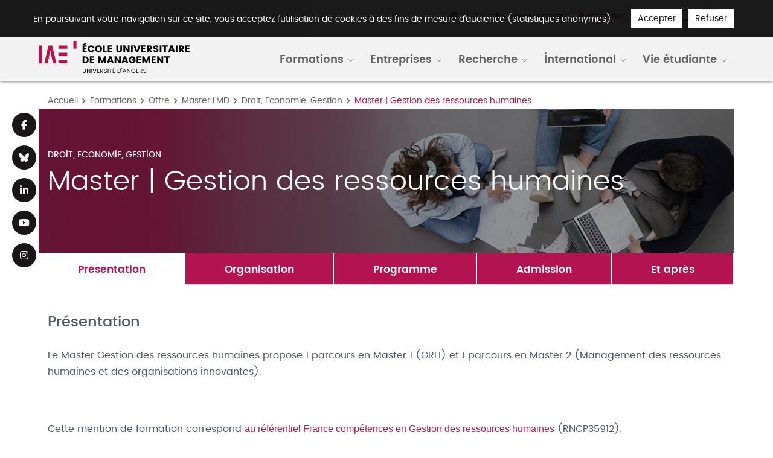

--- FILE ---
content_type: text/html;charset=UTF-8
request_url: https://iae.univ-angers.fr/fr/formations/offre/master-lmd-MLMD/droit-economie-gestion-DEG/master-gestion-des-ressources-humaines-KV218XAN.html
body_size: 34524
content:

<!DOCTYPE html>
<html xmlns="http://www.w3.org/1999/xhtml" xml:lang="fr" lang="fr"><head><meta http-equiv="Content-Type" content="text/html; charset=UTF-8" /><meta content="width=device-width, initial-scale=1, shrink-to-fit=no, maximum-scale=1, user-scalable=0" name="viewport" /><meta content="Ametys CMS Open source (http://www.ametys.org)" name="generator" /><link href="/skins/iae/resources/img/favicon.ico" type="image/x-icon" rel="icon" /><link href="/skins/iae/resources/img/favicon.ico" type="image/x-icon" rel="shortcut icon" /><meta content="width=device-width, initial-scale=1, shrink-to-fit=no, maximum-scale=1, user-scalable=0" name="viewport" /><title>Master | Gestion des ressources humaines - IAE Angers</title><meta name="generator" content="Ametys CMS Open source (http://www.ametys.org)" /><meta content="Ametys V4" name="author" /><meta content="Ametys V4" name="copyright" /><meta content="fr" name="language" /><meta content="15 days" name="revisit-after" /><meta content="Master | Gestion des ressources humaines" name="DC.title" /><meta content="c.pro#utilisateurs-ldap" name="DC.creator" /><meta content="p.fontat#utilisateurs-ldap" name="DC.publisher" /><meta content="p.fontat#utilisateurs-ldap" name="DC.contributor" /><meta content="2026-01-14" name="DC.date" /><meta content="Text" name="DC.type" /><meta content="text/html" name="DC.format" /><meta content="programContent://306e0afc-9841-452d-af14-061e966661ae" name="DC.identifier" /><meta content="fr" name="DC.language" /><meta content="fr" name="DC.coverage" /><!----><noscript><div><img alt="" style="border:0" src="https://piwik.univ-angers.fr//piwik.php?idsite=37&amp;rec=1" /></div></noscript><link href="/plugins/cms/dublincore/content.rdf?contentId=programContent://306e0afc-9841-452d-af14-061e966661ae" rel="meta" /><link type="text/css" rel="stylesheet" href="/_plugins/web/resources-minimized/MjA2ODQ3NjQ0Ng.css" /><link type="text/css" rel="stylesheet" href="/_plugins/web/resources-minimized/MTk3ODE4Mzc1.css" media="print,screen" /><link type="text/css" rel="stylesheet" href="/_plugins/web/resources-minimized/LTU3ODkyMDMwMw.css" media="screen" /><link type="text/css" rel="stylesheet" href="/_plugins/web/resources-minimized/LTM5OTk1NzgwMw.css" /><script type="text/javascript" src="/_plugins/web/resources-minimized/LTE0NDY0OTM4NjU.js"></script><script type="text/javascript"><!--

            $ = $j = jQuery.noConflict();
        
// --></script><script type="text/javascript" src="/_plugins/web/resources-minimized/MTc3ODM4ODQ1NA.js"></script><script type="text/javascript"><!--

            mejs.i18n.language('fr');
        
// --></script><script type="text/javascript"><!--

            ametysUser = null;
            
            var _ametysUserCallbacks = [];
            var _ametysUserRunning = false;
            
            var _fillUserInputs = function(id, field, callback)
            {
                if (this[field])
                {
                    var input = document.getElementById(id);
                    if (!input.value)
                    {
                        input.value = this[field];
                        if (typeof callback == "function")
                        {
                           callback(id, input, this[field]);
                        }
                    }
                }
            }
            
            
            
            function getAmetysUser(callback)
            {
                if (ametysUser && typeof(callback) == "function")
                {
                    callback(ametysUser);
                }
                else
                {
                    if (typeof(callback) == "function")
                    {
                        _ametysUserCallbacks.push(callback);
                    }
                    
                    if (!_ametysUserRunning)
                    {
                        _ametysUserRunning = true;
                        
                        $j.ajax({
                            url: "/_plugins/cms/current-user",
                            dataType: "json",
                            error: function(result, status, error) {
                                console.log(error);
                                ametysUser = null;
                                _ametysUserRunning = false;
                            },
                            success: function(user) {
                                ametysUser = user;
                                
                                if (ametysUser)
                                {
                                    ametysUser.fill = _fillUserInputs;
                                }
                                
                                for (var i=0; i < _ametysUserCallbacks.length; i++)
                                {
                                    try 
                                    {
                                        _ametysUserCallbacks[i](ametysUser);
                                    } 
                                    catch(e) 
                                    {
                                        console.error("Failed to invoked callback function " + _ametysUserCallbacks[i].name + ":", e);
                                    }
                                }
                                
                                _ametysUserRunning = false;
                            }
                        });
                    }
                }
            }
        
// --></script><script type="text/javascript"><!--

           ametysCookieConsentListener = [];
            
           
                function ametysCallCookieConsentListener(accept)
                {
                    for (var i = 0; i < ametysCookieConsentListener.length; i++)
                    {
                       ametysCookieConsentListener[i].apply(window, [accept]);
                    }
                }

                
                    var ametysCookieExpireDay = 390;
                    
                    function ametysRefuseCookieConsent()  
                    {
                        $j.cookie('ametysHasConsent', false, {expires: ametysCookieExpireDay, path: '' || '/'});
                        
                        ametysCallCookieConsentListener(false);
                        ametysHideInformCookieConsent();
                    }
            
                    function ametysAcceptCookieConsent()
                    {
                        $j.cookie('ametysHasConsent', true, {expires: ametysCookieExpireDay, path: '' || '/'});
                        
                        
                            ametysCallCookieConsentListener(true);
                        
                        ametysHideInformCookieConsent();
                    }
            
                    function ametysHideInformCookieConsent() 
                    {
                        $j("#cookie-banner").hide();
                    }
                    
                
// --></script><script type="text/javascript" src="/_plugins/web/resources-minimized/LTE1NDMzOTY3ODA.js"></script><script type="text/javascript"><!--

            AmetysFront.CONTEXT_PATH = '';
            AmetysFront.ABSOLUTE_CONTEXT_PATH = 'https://iae.univ-angers.fr';
            AmetysFront.URI_PREFIX = '';
            AmetysFront.ABSOLUTE_URI_PREFIX = 'https://iae.univ-angers.fr';
            AmetysFront.MAX_UPLOAD_SIZE = 167772160 - 1000; // 1000 for request overhead
                
            AmetysFront.setAppParameter('siteName', 'iae');
            AmetysFront.setAppParameter('sitemapLanguage', 'fr');
            AmetysFront.setAppParameter('locale', 'fr');
        
// --></script><script type="text/javascript" src="/_plugins/web/resources-minimized/LTEwNzI5MjUyMjU.js"></script><script type="text/javascript"><!--

          $(document).on('ready', function () {
            // initialization of popups
            $.HSCore.components.HSPopup.init('.js-fancybox', {
              transitionEffect: false
            });
          });
        
// --></script><script type="text/javascript"><!--

            contextPath = ""; 
        
// --></script><script type="text/javascript" src="/_plugins/web/resources-minimized/LTMyMDk5OTE2Ng.js"></script><script type="text/javascript"><!--

			      var _paq = _paq || [];
			      
			      ametysCookieConsentListener.push(function(accept) {
                    if (accept)
                    {
                        _paq.push(["setDocumentTitle", document.domain + "/" + document.title]);
                        _paq.push(['setConsentGiven']);
	                  (function() {
	                    var u="https://piwik.univ-angers.fr//";
	                    _paq.push(["setTrackerUrl", u+"piwik.php"]);
	                    
	                    var searchTracking = false;
	                    
	                        var searchKeyword = "";
	                        if (searchKeyword != '')
	                        {
	                            // Internal search tracking on a search result page
	                            _paq.push(["trackSiteSearch", searchKeyword, false, false]);
	                            searchTracking = true;
	                        }
	                    
	                    
	                    if (!searchTracking)
	                    {
	                        _paq.push(["trackPageView"]);
	                    }
	                    _paq.push(["enableLinkTracking"]);
	                    _paq.push(["setSiteId", "37"]);
	                    var d=document, g=d.createElement("script"), s=d.getElementsByTagName("script")[0]; g.type="text/javascript";
	                    g.defer=true; g.async=true; g.src=u+"piwik.js"; s.parentNode.insertBefore(g,s);
	                  })();
	                    }
	                    else
	                    {
	                        _paq.push(['forgetConsentGiven']);
	                    }
	                });
			
// --></script><script type="text/javascript" src="/_plugins/web/resources-minimized/MzY2NTM3MDU3.js"></script></head><body><header data-header-fix-effect="slide" data-header-fix-moment="500" class="ametys-header" id="js-header"><div class="ametys-header-top"><div class="container-fluid"><div class="ametys-header-top-inner"><div class=" mx-auto g-hidden-md-up"><ul class="social"><li class="social__item"><a aria-label="Lien Facebook" alt="Lien Facebook" class="social__link" href="https://www.facebook.com/iaeangers" target="_blank"><span class="social__item-icon fab fa-facebook-f"></span></a></li><li class="social__item"><a aria-label="Lien Bluesky" alt="Lien Bluesky" class="social__link" href="https://bsky.app/profile/iaeangers.bsky.social" target="_blank"><span class="social__item-icon fab fa-bluesky"></span></a></li><li class="social__item"><a aria-label="Lien Linkedin" alt="Lien Linkedin" class="social__link" href="https://fr.linkedin.com/school/iae-angers/" target="_blank"><span class="social__item-icon fab fa-linkedin-in"></span></a></li><li class="social__item"><a aria-label="Lien Youtube" alt="Lien Youtube" class="social__link" href="https://www.youtube.com/channel/UC_zcoSfPLYrbz7X1Ay-zXDQ" target="_blank"><span class="social__item-icon fab fa-youtube"></span></a></li><li class="social__item"><a aria-label="Lien Instagram" alt="Lien Instagram" class="social__link" href=" https://www.instagram.com/iaeangers/?hl=fr" target="_blank"><span class="social__item-icon fab fa-instagram"></span></a></li></ul></div><div class="ametys-header-top-right g-hidden-sm-down" id="partitionMenu"><div class="d-flex"><ul data-toggle-target="" class="ametys-header-partition-menu"><li class="ametys-header-partition-menu__item"><a href="/fr/faq.html" class="ametys-header-partition-menu__link"><span class="ametys-header-partition-menu__item-icon ametys-icon-comments "></span>
                FAQ </a></li><li class="ametys-header-partition-menu__item"><a href="https://moodle.univ-angers.fr/course/view.php?id=20843" class="ametys-header-partition-menu__link"><span class="ametys-header-partition-menu__item-icon ametys-icon-user-alt"></span>Acc&egrave;s &eacute;tudiant</a></li></ul><form action="/fr/index/resultats-de-recherche.html" class=""><div class="ametys-header-search"><input name="submit-form" type="hidden" /><input aria-label="Champ de recherche" placeholder="Rechercher" type="search" name="user.input.criterion.common$wording$textfield$1" class="ametys-header-search__control" /><button type="submit" class="ametys-header-search__btn"><img alt="Rechercher" src="/skins/iae/resources/templates/common/img/svg/loupe.svg" /></button></div></form><div class="header-language"><a href="/fr/index.html" title="Voir la page en fran&ccedil;ais" class="language-selected ">Fr</a><a href="/en/index.html" title="See this page in english">En</a></div></div></div></div></div></div><div data-header-fix-moment-classes="g-bg-white-opacity-0_7 u-shadow-v18 g-py-0" data-header-fix-moment-exclude="g-bg-white g-py-10" class="u-header__section  "><nav aria-label="Menu de navigation du site IAE" class="navbar g-px-0 navbar-expand-lg u-navbar "><div class="container-fluid"><button aria-label="Toggle navigation" aria-expanded="true" aria-controls="navBar" data-target="#navBar" data-toggle="collapse" type="button" class="navbar-toggler navbar-toggler-right btn g-line-height-1 g-brd-none g-pa-0 g-pos-abs g-top-10 g-right-10"><svg xmlns="http://www.w3.org/2000/svg" viewBox="0 0 16 16" fill="currentColor" class="bi" height="40" width="40"><path d="M2.5 11.5A.5.5 0 0 1 3 11h10a.5.5 0 0 1 0 1H3a.5.5 0 0 1-.5-.5zm0-4A.5.5 0 0 1 3 7h10a.5.5 0 0 1 0 1H3a.5.5 0 0 1-.5-.5zm0-4A.5.5 0 0 1 3 3h10a.5.5 0 0 1 0 1H3a.5.5 0 0 1-.5-.5z" fill-rule="evenodd" /></svg></button><div class="ametys-header-logo"><a href="/fr/index.html"><img alt="IAE Angers" src="/skins/iae/resources/templates/common/img/logo-header.svg" class="ametys-header-logo__img-desktop" /><img alt="IAE Angers" src="/skins/iae/resources/templates/common/img/logo-header-mobile.svg" class="ametys-header-logo__img-mobile" /></a></div><div style="" id="navBar" class="navbar-collapse align-items-center flex-sm-row g-pt-10 g-pt-5--lg collapse "><ul class="navbar-nav ml-auto"><li class=" nav-item  g-mx-5--xl dropdown g-py-10"><a data-appear-easing="linear" data-appear-speed="200" data-toggle="dropdown" aria-controls="section-home-submenu" aria-expanded="true" aria-haspopup="true" href="/fr/formations.html" class="nav-link dropdown-toggle g-py-0">Formations</a><ul class="dropdown-menu font-weight-normal rounded-0 g-text-transform-none g-brd-none g-brd-top g-brd-primary g-brd-top-1 mt-2"><li class="g-mx-15--lg"><a href="/fr/formations/formations.html" class="nav-link g-color-primary--hover">Toutes nos formations</a></li><li class="g-mx-15--lg"><a href="/fr/formations/alternance-2.html" class="nav-link g-color-primary--hover">Alternance</a></li><li class="g-mx-15--lg"><a href="/fr/formations/formation-professionnelle.html" class="nav-link g-color-primary--hover">Formation professionnelle</a></li><li class="g-mx-15--lg"><a href="/fr/formations/calendrier-des-formations.html" class="nav-link g-color-primary--hover">Calendrier des formations</a></li><li class="g-mx-15--lg"><a href="/fr/formations/candidater.html" class="nav-link g-color-primary--hover">Candidater</a></li></ul></li><li class=" nav-item  g-mx-5--xl dropdown g-py-10"><a data-appear-easing="linear" data-appear-speed="200" data-toggle="dropdown" aria-controls="section-home-submenu" aria-expanded="true" aria-haspopup="true" href="/fr/relations-entreprises.html" class="nav-link dropdown-toggle g-py-0">Entreprises</a><ul class="dropdown-menu font-weight-normal rounded-0 g-text-transform-none g-brd-none g-brd-top g-brd-primary g-brd-top-1 mt-2"><li class="g-mx-15--lg"><a href="/fr/relations-entreprises/relations-entreprises.html" class="nav-link g-color-primary--hover">Relations entreprises</a></li><li class="g-mx-15--lg"><a href="/fr/relations-entreprises/entreprise-marraine.html" class="nav-link g-color-primary--hover">Entreprise marraine</a></li><li class="g-mx-15--lg"><a href="/fr/relations-entreprises/nos-partenaires.html" class="nav-link g-color-primary--hover">Nos partenaires</a></li></ul></li><li class=" nav-item  g-mx-5--xl dropdown g-py-10"><a data-appear-easing="linear" data-appear-speed="200" data-toggle="dropdown" aria-controls="section-home-submenu" aria-expanded="true" aria-haspopup="true" href="/fr/recherche.html" class="nav-link dropdown-toggle g-py-0">Recherche</a><ul class="dropdown-menu font-weight-normal rounded-0 g-text-transform-none g-brd-none g-brd-top g-brd-primary g-brd-top-1 mt-2"><li class="g-mx-15--lg"><a href="/fr/recherche/la-recherche-a-l-iae.html" class="nav-link g-color-primary--hover">La recherche &agrave; l&#039;IAE Angers</a></li><li class="g-mx-15--lg"><a href="/fr/recherche/collaborations.html" class="nav-link g-color-primary--hover">Collaborations</a></li><li class="g-mx-15--lg"><a href="/fr/recherche/publications.html" class="nav-link g-color-primary--hover">Publications</a></li></ul></li><li class=" nav-item  g-mx-5--xl dropdown g-py-10"><a data-appear-easing="linear" data-appear-speed="200" data-toggle="dropdown" aria-controls="section-home-submenu" aria-expanded="true" aria-haspopup="true" href="/fr/international.html" class="nav-link dropdown-toggle g-py-0">International</a><ul class="dropdown-menu font-weight-normal rounded-0 g-text-transform-none g-brd-none g-brd-top g-brd-primary g-brd-top-1 mt-2"><li class="g-mx-15--lg"><a href="/fr/international/venir-a-l-iae-angers.html" class="nav-link g-color-primary--hover">Venir &agrave; l&#039;IAE Angers</a></li><li class="g-mx-15--lg"><a href="/fr/international/partir-a-l-etranger.html" class="nav-link g-color-primary--hover">Partir &agrave; l&#039;&eacute;tranger</a></li><li class="g-mx-15--lg"><a href="/fr/international/nos-partenaires.html" class="nav-link g-color-primary--hover">Nos partenaires</a></li><li class="g-mx-15--lg"><a href="/fr/international/nos-formations-internationales.html" class="nav-link g-color-primary--hover">Nos formations internationales</a></li></ul></li><li class=" nav-item  g-mx-5--xl dropdown g-py-10"><a data-appear-easing="linear" data-appear-speed="200" data-toggle="dropdown" aria-controls="section-home-submenu" aria-expanded="true" aria-haspopup="true" href="/fr/vie-etudiante.html" class="nav-link dropdown-toggle g-py-0">Vie &eacute;tudiante</a><ul class="dropdown-menu font-weight-normal rounded-0 g-text-transform-none g-brd-none g-brd-top g-brd-primary g-brd-top-1 mt-2"><li class="g-mx-15--lg"><a href="/fr/vie-etudiante/nos-associations.html" class="nav-link g-color-primary--hover">Vie associative</a></li><li class="g-mx-15--lg"><a href="/fr/vie-etudiante/les-services.html" class="nav-link g-color-primary--hover">Services aux &eacute;tudiants</a></li><li class="g-mx-15--lg"><a href="/fr/vie-etudiante/vivre-a-angers.html" class="nav-link g-color-primary--hover">Vivre &agrave; Angers</a></li><li class="g-mx-15--lg"><a href="/fr/vie-etudiante/etudes-et-handicap.html" class="nav-link g-color-primary--hover">&Eacute;tudes et handicap</a></li></ul></li></ul></div></div></nav></div></header><main class="ametys-main"><div class="fixed-social"><ul class="social"><li class="social__item"><a aria-label="Lien Facebook" alt="Lien Facebook" class="social__link" href="https://www.facebook.com/iaeangers" target="_blank"><span class="social__item-icon fab fa-facebook-f"></span></a></li><li class="social__item"><a aria-label="Lien Bluesky" alt="Lien Bluesky" class="social__link" href="https://bsky.app/profile/iaeangers.bsky.social" target="_blank"><span class="social__item-icon fab fa-bluesky"></span></a></li><li class="social__item"><a aria-label="Lien Linkedin" alt="Lien Linkedin" class="social__link" href="https://fr.linkedin.com/school/iae-angers/" target="_blank"><span class="social__item-icon fab fa-linkedin-in"></span></a></li><li class="social__item"><a aria-label="Lien Youtube" alt="Lien Youtube" class="social__link" href="https://www.youtube.com/channel/UC_zcoSfPLYrbz7X1Ay-zXDQ" target="_blank"><span class="social__item-icon fab fa-youtube"></span></a></li><li class="social__item"><a aria-label="Lien Instagram" alt="Lien Instagram" class="social__link" href=" https://www.instagram.com/iaeangers/?hl=fr" target="_blank"><span class="social__item-icon fab fa-instagram"></span></a></li></ul></div><div data-ametys-zone="default" id="ametys-cms-zone-default"><div data-ametys-zone-level="1" id="ametys-cms-zone-default-item-N10084" class="first last"><div class="ametys-cms-content  wrapper"><div class="container-fluid position-relative  pt-5"><ul class="ametys-breadcrumbs mb-0"><li class="ametys-breadcrumbs__item"><a href="/fr/index.html" class="ametys-breadcrumbs__link">Accueil</a></li><li class="ametys-breadcrumbs__item"><a href="/fr/formations.html" class="ametys-breadcrumbs__link">Formations</a></li><li class="ametys-breadcrumbs__item"><a href="/fr/formations/offre.html" class="ametys-breadcrumbs__link">Offre</a></li><li class="ametys-breadcrumbs__item"><a href="/fr/formations/offre/master-lmd-MLMD.html" class="ametys-breadcrumbs__link">Master LMD</a></li><li class="ametys-breadcrumbs__item"><a href="/fr/formations/offre/master-lmd-MLMD/droit-economie-gestion-DEG.html" class="ametys-breadcrumbs__link">Droit, Economie, Gestion</a></li><li class="ametys-breadcrumbs__item">Master | Gestion des ressources humaines</li></ul></div><div style="background-image: url(/skins/iae/resources/templates/common/img/banners/default.png); min-height: 240px;" class="ametys-main-banner-alt"><div class="container-fluid position-relative g-z-index-4"><div class="ametys-main-banner-alt__category">Droit, Economie, Gestion</div><h1 class="ametys-main-banner-alt__title">Master | Gestion des ressources humaines</h1></div><div class="ametys-main-banner-label"><div class="ametys-main-banner-label-inner"><img alt="" src="/skins/iae/resources/templates/common/img/labels/DNM.svg" class="ametys-main-banner-label__img" /></div></div></div><div class="ametys-main-content course-single program"><script><!--

            $j.HSCore.components.HSScrollNavAlt.init($j('#pageNavigation'), {
                duration: 700,
                over: $j('.ametys-sections-nav-wrap')
            });
        
// --></script><ul data-btn-classes="btn btn-md btn-block rounded-0 u-btn-outline-lightgray g-mb-20 ua-tabs-controls-mobile" data-tabs-mobile-type="accordion" data-target="accordion-mobile" role="tablist" class=" nav u-nav-v5-1"><li class="  ua-tabs-controls__item nav-item"><a data-toggle="tab" role="tab" href="#tab-N10EC9" class="ua-tabs-controls__link active ">Pr&eacute;sentation</a></li><li class="ua-tabs-controls__item nav-item"><a data-toggle="tab" role="tab" href="#tab-N110C6" class="ua-tabs-controls__link  ">Organisation</a></li><li class="ua-tabs-controls__item nav-item nav-item"><a data-toggle="tab" role="tab" href="#tab-N11163" class="ua-tabs-controls__link">Programme</a></li><li class="ua-tabs-controls__item nav-item"><a data-toggle="tab" role="tab" href="#tab-N11171" class="ua-tabs-controls__link  ">Admission</a></li><li class="ua-tabs-controls__item nav-item"><a data-toggle="tab" role="tab" href="#tab-N111BE" class="ua-tabs-controls__link  ">Et apr&egrave;s</a></li></ul><div id="accordion-mobile" class="tab-content"><div role="tabpanel" class="tab-pane fade show active" id="tab-N10EC9"><div class="container-fluid"><section class="g-py-50"><h2 class="ametys-section-title">Pr&eacute;sentation</h2><div class="" id="limited-content-N10ECE"><div class="ametys-richtext g-font-size-16"><p>Le Master Gestion des ressources humaines propose 1 parcours en Master 1 (GRH) et 1 parcours en Master 2 (Management des ressources humaines et des organisations innovantes).</p><p>&nbsp;</p><p>Cette mention de formation correspond <a href="https://www.francecompetences.fr/recherche/rncp/35912/" class="simple" target="_blank">au r&eacute;f&eacute;rentiel France comp&eacute;tences en Gestion des ressources humaines</a> (RNCP35912).</p><p>Pour l&#039;ann&eacute;e universitaire 2024-2025, le taux de r&eacute;ussite de cette formation est de 100%.</p></div></div></section><div class="ametys-courses-single-two-columns-content"><div class="ametys-courses-single-two-columns-content__body"><section class="g-mb-35"><h2 class="ametys-section-sub-title ametys-section-sub-title--has-line g-mb-30">Objectifs</h2><div class="" id="limited-content-N10EFF"><div class="ametys-richtext g-font-size-16"><p>L&rsquo;objectif de la mention Gestion des Ressources Humaines (GRH) est de former les &eacute;tudiants &agrave; des <strong>postes &agrave; responsabilit&eacute; de la fonction ressources humaines</strong> dans tout type d&rsquo;organisations (secteurs priv&eacute; et public, PME, multinationales, etc.).</p><p>Le master GRH pr&eacute;pare les &eacute;tudiants &agrave; <strong>accompagner les mutations</strong> en termes d&rsquo;&eacute;volutions technologiques, de changement &eacute;conomique et strat&eacute;gique qui touchent l&rsquo;organisation du travail, les comp&eacute;tences du capital humain, et le d&eacute;veloppement des activit&eacute;s de l&rsquo;entreprise.</p><p>Les enseignements du <strong>Master 1 GRH</strong> permettent d&rsquo;acqu&eacute;rir des connaissances g&eacute;n&eacute;rales en gestion (gestion de projet, entrepreneuriat, m&eacute;thodologie de recherche, &eacute;thique des affaires, etc.), en informatique et en anglais (pr&eacute;paration au TOEIC notamment), mais &eacute;galement des comp&eacute;tences sp&eacute;cifiques en GRH. Un <strong>stage</strong> de 8 semaines minimum est obligatoire.</p><p>Le <strong>Master 2 GRH <a href="javascript:void(0);" class="simple">parcours Ressources Humaines et Organisations Innovantes</a></strong> (RHOI) vise &agrave; d&eacute;velopper des comp&eacute;tences en ressources humaines n&eacute;cessaires &agrave; la compr&eacute;hension, &agrave; la conception et au pilotage des organisations innovantes.<br />Le master 2 GRH parcours RHOI est une formation offerte en <strong>alternance</strong> (contrat de professionnalisation et contrat d&#039;apprentissage) et &eacute;galement ouverte &agrave; la <strong>formation professionnelle</strong> (VAE/VAPP).</p></div></div></section><section class="g-mb-35"><h2 class="ametys-section-sub-title ametys-section-sub-title--has-line g-mb-30">Savoir-faire et comp&eacute;tences</h2><div class="" id="limited-content-N10F08"><div class="ametys-richtext g-font-size-16"><p>Afin de r&eacute;pondre aux objectifs de la mention GRH, l&rsquo;&eacute;quipe p&eacute;dagogique est constitu&eacute;e non seulement d<strong>&rsquo;enseignants-chercheurs</strong> en sciences de gestion, &eacute;conomie et en droit, mais &eacute;galement d&rsquo;<strong>intervenants professionnels</strong> sp&eacute;cialistes reconnus en ce qui concerne les sujets sur lesquels ils interviennent.</p><p>Les <strong>partenaires (contrats de professionnalisation et contrats d&rsquo;apprentissage) du Master GRH sont nombreux et divers : </strong>Brangeon, CHU Angers, Claas Tractor, Cr&eacute;dit Agricole, Da-sher, Dorel, EDF, Elivia, Eram, G&eacute;velot, Grolleau, Hutchinson, K&eacute;olis, La Fourn&eacute;e Dor&eacute;e, La Poste, LDC, Orange, SAUR, Scania, SCNF, SEB Moulinex, Techni Industrie, Terrena, Valeo.</p></div></div></section></div><aside class="ametys-courses-single-two-columns-content__sidebar"><section class="g-mb-55"><h2 class="ametys-section-title">Ils en parlent</h2><div class="ametys-person-info"><div class="ametys-person-info__avatar"><img alt="" src="/_object/ametys%253Aplugins/odf/ametys%253Acontents/program-r22-28-master-gestion-des-ressources-humaines-2-3/_attribute/testimonies%5B1%5D/image/IMG_3940_max150x150.jpg?objectId=programContent://306e0afc-9841-452d-af14-061e966661ae" /></div><div class="ametys-person-info__body"><h2 class="ametys-person-info__title">Merve Yalim</h2><span class="ametys-person-info__role">M1 GRH promotion 2022-2023</span><div class="ametys-person-info__text"><p>&quot;Ce Master pr&eacute;sente plusieurs avantages. Tout d&#039;abord, la taille r&eacute;duite de la promotion favorise les interactions entre &eacute;tudiants et enseignants, cela facilite&nbsp;les &eacute;changes d&#039;id&eacute;es et le suivi personnalis&eacute;. Cette dynamique cr&eacute;e un environnement d&#039;apprentissage stimulant, permettant &agrave; chacun de contribuer et de b&eacute;n&eacute;ficier de la diversit&eacute; des exp&eacute;riences de ses camarades.De plus, le programme int&egrave;gre un stage en M1 et l&#039;alternance en M2, offrant ainsi aux &eacute;tudiants l&#039;opportunit&eacute; d&#039;appliquer leurs connaissances en situation r&eacute;elle, d&#039;acqu&eacute;rir une exp&eacute;rience pr&eacute;cieuse et de d&eacute;velopper des comp&eacute;tences pratiques en s&#039;attaquant directement aux d&eacute;fis de l&#039;entreprise. Aussi, de nombreux &eacute;v&eacute;nements sont organis&eacute;s pour connecter les &eacute;tudiants avec des professionnels pr&ecirc;ts &agrave; les soutenir, &agrave; travers les rencontres professionnelles, des conf&eacute;rences mais aussi le projet RH &agrave; r&eacute;aliser lors de la premi&egrave;re ann&eacute;e de master. Tous ces &eacute;l&eacute;ments ajoutent une r&eacute;elle valeur &agrave; cette formation en offrant des occasions de r&eacute;seautage et d&#039;apprentissage pratiques, renfor&ccedil;ant ainsi la pr&eacute;paration des &eacute;tudiants pour leur future carri&egrave;re.&quot;</p></div></div></div></section><section class="g-mb-55"><h2 class="ametys-section-title">R&eacute;sum&eacute; de la formation</h2><div class="ametys-richtext"><table style="width: 100%;" class="data"><tbody><tr></tr><tr><td style="width: 34px;"><span class="ametys-icon-graduation-cap"></span></td><th><p>Dipl&ocirc;me</p></th><td style="width: 215px;"><p>Master LMD</p></td></tr><tr><td style="width: 34px;"><span class="ametys-icon-book"></span></td><th><p>Niveau d&#039;entr&eacute;e</p></th><td style="width: 215px;"><p>BAC +3 / licence</p></td></tr><tr><td style="width: 34px;"><span class="ametys-icon-pin"></span></td><th><p>Campus</p></th><td style="width: 215px;"><p>Campus St Serge</p></td></tr><tr><td style="width: 34px;"><span class="ametys-icon-pin"></span></td><th><p>Lieu(x)</p></th><td style="width: 215px;"><p>Angers</p></td></tr><tr><td style="width: 34px;"><span class="ametys-icon-book"></span></td><th><p>Secteur(s) d&#039;activit&eacute;</p></th><td style="width: 215px;"><p>Ressources Humaines </p></td></tr><tr><td style="width: 34px;"><span class="ametys-icon-protection"></span></td><th><p>R&eacute;gime(s) d&#039;&eacute;tudes</p></th><td style="width: 215px;"><p>Formation en alternance<br />Formation initiale<br />Formation professionnelle</p></td></tr><tr><td style="width: 34px;"><span class="ametys-icon-book"></span></td><th><p>Formation &agrave; distance</p></th><td style="width: 215px;"><p>Non</p></td></tr><tr><td style="width: 34px;"><span class="ametys-icon-book"></span></td><th><p>Formation professionnelle</p></th><td style="width: 215px;"><p>Oui</p></td></tr><tr><td style="width: 34px;"><span class="ametys-icon-book"></span></td><th><p>Secteur(s) d&#039;activit&eacute;</p></th><td style="width: 215px;"><p>Ressources Humaines </p></td></tr></tbody></table></div></section><section class="g-mb-55"><h2 class="ametys-section-title">Contacts</h2><ul class="ametys-persons-list"><li class="ametys-persons-list__item"><div class="ametys-person-info ametys-person-info--horizontal"><div class="ametys-person-info__body"><h2 class="ametys-person-info__title">Responsable M1 GRH</h2><ul class="ametys-person-info-contacts"><li class="ametys-person-info-contacts__item"><span class="ametys-person-info-contacts__item-icon ametys-icon-envelope"></span><a href="javascript:void(0)" id="M22743196723004266">sandra.palmero<span style="position: absolute; left: -1000px; top: -1000px;"> </span>@<span style="position: absolute; left: -1000px; top: -1000px;"> </span>univ-angers.fr</a><script type="text/javascript"><!--

			let M22743196723004266="sandra.palmero"; 
            M22743196723004266 +="@"; 
            M22743196723004266 +="univ-angers.fr"; 
            document.getElementById('M22743196723004266').setAttribute('href', 'mailto:' + M22743196723004266);
		
// --></script></li></ul></div></div></li><li class="ametys-persons-list__item"><div class="ametys-person-info ametys-person-info--horizontal"><div class="ametys-person-info__body"><h2 class="ametys-person-info__title">Scolarit&eacute; IAE</h2><ul class="ametys-person-info-contacts"><li class="ametys-person-info-contacts__item"><span class="ametys-person-info-contacts__item-icon ametys-icon-envelope"></span><a href="javascript:void(0)" id="M2444442176558116">scolarite.iae<span style="position: absolute; left: -1000px; top: -1000px;"> </span>@<span style="position: absolute; left: -1000px; top: -1000px;"> </span>contact.univ-angers.fr</a><script type="text/javascript"><!--

			let M2444442176558116="scolarite.iae"; 
            M2444442176558116 +="@"; 
            M2444442176558116 +="contact.univ-angers.fr"; 
            document.getElementById('M2444442176558116').setAttribute('href', 'mailto:' + M2444442176558116);
		
// --></script></li></ul></div></div></li></ul></section></aside></div></div></div><div role="tabpanel" class="tab-pane fade" id="tab-N110C6"><section class="ametys-tab-section g-py-55"><div class="container"><h2 class="ametys-section-title g-mb-55">Organisation</h2><section class="g-mb-35"><h2 class="ametys-section-sub-title ametys-section-sub-title--has-line g-mb-30">Ouvert en alternance</h2><table style="width: 100%;" class="data"><tbody><tr></tr><tr><th style="width: 28.5%;"><p>Type d&#039;alternance</p></th><td><p>Contrat d&#039;apprentissage, Contrat de professionnalisation</p></td></tr></tbody></table><div class="" id="limited-content-N110EF"><div class="ametys-richtext g-font-size-16"><p>Seul le M2 RHOI est ouvert en alternance et uniquement en alternance (Contrat Pro)</p></div></div><div class="" id="limited-content-N110F8"><div class="ametys-richtext g-font-size-16"></div></div></section></div></section></div><div role="tabpanel" class="tab-pane fade" id="tab-N11163"><section class="ametys-tab-section g-py-55"><div class="container-fluid"><h2 class="ametys-section-title g-mb-55">Programme</h2><div class="" id="limited-content-N11168"><div class="ametys-richtext g-font-size-16"><a name="N1023D"></a><h2 class="ametys-richtext-title-1"><strong>Master 1 Gestion des Ressources Humaines</strong></h2><p><strong>Le programme de Master 1</strong> comporte une p&eacute;riode de <strong>cours</strong> de septembre &agrave; avril (avec 240 heures cours et 178 heures de TD) suivie d&rsquo;une p&eacute;riode de <strong>stage</strong> de 8 semaines minimum.</p><p>Cette premi&egrave;re ann&eacute;e est &eacute;galement constitu&eacute;e de deux diff&eacute;rents temps forts :</p><ul class="disc"><li>un <strong>projet personnel</strong> portant sur l&rsquo;installation et la gestion d&rsquo;un site internet sous Wordpress ;</li><li>un <strong>projet en groupe</strong> afin de r&eacute;aliser une mission en ressources humaines en partenariat avec une entreprise.</li></ul><p>Outre cette formation acad&eacute;mique de haut niveau, le master mention GRH offre une exp&eacute;rience professionnelle importante au travers d&rsquo;un <strong>stage de 8 semaines minimum</strong> en master 1 (possibilit&eacute; d&rsquo;effectuer le stage &agrave; l&rsquo;&eacute;tranger).</p><p><a href="/odf/_plugin-attachment/program-r22-28-master-gestion-des-ressources-humaines-2-3/GRH_maquette_2526.pdf?download=true" class="download" target="_blank">T&eacute;l&eacute;charger la maquette d&#039;enseignements du Master 1 GRH</a></p><p><a href="/odf/_plugin-attachment/program-r22-28-master-gestion-des-ressources-humaines-2-3/GRH_Calendrier_2526.pdf?download=true" class="download">T&eacute;l&eacute;charger le calendrier du M1 GRH</a></p><a name="N10277"></a><h2 class="ametys-richtext-title-1"><strong>Master 2 :&nbsp;</strong></h2><a name="N1027C"></a><h2 class="ametys-richtext-title-1"><strong>&gt; parcours Ressources Humaines et Organisations Innovantes</strong></h2><p><em><strong>(consultez <a href="javascript:void(0);" class="simple">la page du parcours</a> pour plus de d&eacute;tails)</strong></em></p><p>Les &eacute;tudiants du <strong>Master 2 parcours RHOI</strong> b&eacute;n&eacute;ficient d&rsquo;un emploi du temps am&eacute;nag&eacute; afin de leur permettre d&rsquo;&ecirc;tre en alternance en entreprise.</p><p>Le programme se d&eacute;roule ainsi : une p&eacute;riode de cours intensifs en septembre suivie d&rsquo;une p&eacute;riode d&rsquo;alternance d&rsquo;octobre &agrave; juillet (cours &agrave; l&rsquo;universit&eacute; 2 jours fin de semaine tous les 15 jours, le reste du temps en entreprise).</p></div></div><h3 class="ametys-richtext-title-5">S&eacute;lectionnez un programme</h3><div role="tablist" class="ametys-checkbox-badged-wrap ametys-checkbox-badged-wrap--lg-v2 nav g-mb-30" id="programmeBadges"><div data-toggle="tab" data-target="#tab-content-KWON5Z39-N11211" role="tab" class="ametys-checkbox-badge ametys-checkbox-badge--alt ametys-checkbox-badge--rounded ametys-checkbox-badge--lg-v2 active" aria-selected="true"><input value="container://69cd2536-4a5e-40ae-881b-6871bc61ae07" type="radio" name="programFilterRadioGroup" class="ametys-checkbox-badge__control" id="programFilterRadioKWON5Z39-N11211" checked="checked" /><label for="programFilterRadioKWON5Z39-N11211" class="ametys-checkbox-badge__label"><span class="ametys-checkbox-badge__label-text">M1 | Gestion des ressources humaines</span></label></div><div data-toggle="tab" data-target="#tab-content-KX4KRC43-N11E06" role="tab" class="ametys-checkbox-badge ametys-checkbox-badge--alt ametys-checkbox-badge--rounded ametys-checkbox-badge--lg-v2"><input value="subProgramContent://140e11c5-b806-420c-b0aa-b5be38b3db0b" type="radio" name="programFilterRadioGroup" class="ametys-checkbox-badge__control" id="programFilterRadioKX4KRC43-N11E06" /><label for="programFilterRadioKX4KRC43-N11E06" class="ametys-checkbox-badge__label"><span class="ametys-checkbox-badge__label-text">M2 | Parcours Ressources humaines et organisations innovantes</span><span class="ametys-checkbox-badge__label-indicator"><span class="ametys-checkbox-badge__label-indicator-text">Parcours</span></span></label></div></div><script><!--

            $j('#programmeBadges [data-toggle="tab"]').on('show.bs.tab', function (e) {
                
                var $this = $j(this),
                    $radio = $this.find('.ametys-checkbox-badge__control');
                
                $radio.prop('checked', true);
            });
            
            $j.HSCore.components.HSScrollTo.init('#programmeBadges .ametys-checkbox-badge', {
                header: '#pageNav',
                target: '#programmeContent',
                mobileOnly: true
            });
        
// --></script><div class="tab-content" id="programmeContent"><div role="tabpanel" class="tab-pane active" id="tab-content-KWON5Z39-N11211"><div><div class="ametys-custom-typo-v1 g-mb-30"><div class="ametys-richtext"><h3 class="ametys-richtext-title-4">M1 | Gestion des ressources humaines</h3></div></div><nav><ul role="tablist" class="ametys-tabs-controls ametys-tabs-controls--justified nav"><li class="ametys-tabs-controls__item"><a data-toggle="tab" aria-selected="true" aria-controls="tab1" role="tab" href="#semester-KWON7OX9-N11228" class="ametys-tabs-controls__link active">Semestre 1</a></li><li class="ametys-tabs-controls__item"><a data-toggle="tab" aria-selected="false" aria-controls="tab1" role="tab" href="#semester-KWON8UKD-N117DB" class="ametys-tabs-controls__link">Semestre 2</a></li><li class="ametys-tabs-controls__item"><a data-toggle="tab" aria-selected="false" aria-controls="tab1" role="tab" href="#" class="ametys-tabs-controls__link disabled">Semestre 3</a></li><li class="ametys-tabs-controls__item"><a data-toggle="tab" aria-selected="false" aria-controls="tab1" role="tab" href="#" class="ametys-tabs-controls__link disabled">Semestre 4</a></li></ul></nav></div><div class="tab-content"><div role="tabpanel" class="tab-pane active" id="semester-KWON7OX9-N11228"><ul class="ametys-accordion accordion mb-0" id="accordion-KWON7OX9"><li class="ametys-accordion__item"><header class="ametys-accordion__item-header ametys-accordion__item-header--top"><a data-target="#course-KWONB2YN" data-toggle="collapse" aria-expanded="false" href="#" class="ametys-accordion__item-invoker collapsed"><span class="fas fa-angle-down"></span></a><h2 class="ametys-accordion__item-title"><a data-speed="350" data-src="#popup-KWONB2YN-N1124F" href="javascript:;" id="popup-KWONB2YN-invoker-N1124F">UE1-1 : M&eacute;thodes et outils de management 1</a><script type="text/javascript"><!--

                        $j.HSCore.components.HSPopup.init('#popup-KWONB2YN-invoker-N1124F', {
                            touch: false,
                            autoFocus: false,
                            afterShow: function(instance, current) {
                                
                                
                                function _updateLink(answer)
                                {
                                    $j.HSCore.components.HSToggleFavorite.init('#course-KWONB2YN-add-to-wishlist-N1124F', {
                                        isInWishList: answer,
                                        itemId: "courseContent://41b3511c-6114-49a0-9400-7711e4ae78dd",
                                        itemTitle: "UE1-1 : M\u00E9thodes et outils de management 1",
                                        callback: function() {}
                                    });
                                }
                                
                                ODFCart.hasItem('courseContent://41b3511c-6114-49a0-9400-7711e4ae78dd', _updateLink);
                            }
                        });
                    
// --></script></h2><span class="ametys-accordion__item-text">7 cr&eacute;dits</span><span class="ametys-accordion__item-badge"></span></header><div class="collapse" id="course-KWONB2YN"><div class="ametys-accordion__item-body"><ul class="ametys-accordion ametys-accordion--inner accordion"><li class="ametys-accordion__item"><header class="ametys-accordion__item-header"><h2 class="ametys-accordion__item-title"><a data-speed="350" data-src="#popup-KWOQOBR2-N1128D" href="javascript:;" id="popup-KWOQOBR2-invoker-N1128D">Lancement de projet wordpress</a><script type="text/javascript"><!--

                        $j.HSCore.components.HSPopup.init('#popup-KWOQOBR2-invoker-N1128D', {
                            touch: false,
                            autoFocus: false,
                            afterShow: function(instance, current) {
                                
                                
                                function _updateLink(answer)
                                {
                                    $j.HSCore.components.HSToggleFavorite.init('#course-KWOQOBR2-add-to-wishlist-N1128D', {
                                        isInWishList: answer,
                                        itemId: "courseContent://aa805a63-09bd-4a1f-8fa8-a831f31c524e",
                                        itemTitle: "Lancement de projet wordpress",
                                        callback: function() {}
                                    });
                                }
                                
                                ODFCart.hasItem('courseContent://aa805a63-09bd-4a1f-8fa8-a831f31c524e', _updateLink);
                            }
                        });
                    
// --></script></h2><span class="ametys-accordion__item-text"></span><span class="ametys-accordion__item-badge"></span></header></li><li class="ametys-accordion__item"><header class="ametys-accordion__item-header"><h2 class="ametys-accordion__item-title"><a data-speed="350" data-src="#popup-KWOQWWV6-N112C6" href="javascript:;" id="popup-KWOQWWV6-invoker-N112C6">Informatique : Tableaux de bord, reporting</a><script type="text/javascript"><!--

                        $j.HSCore.components.HSPopup.init('#popup-KWOQWWV6-invoker-N112C6', {
                            touch: false,
                            autoFocus: false,
                            afterShow: function(instance, current) {
                                
                                
                                function _updateLink(answer)
                                {
                                    $j.HSCore.components.HSToggleFavorite.init('#course-KWOQWWV6-add-to-wishlist-N112C6', {
                                        isInWishList: answer,
                                        itemId: "courseContent://53631bf2-96e5-4d46-8fe6-325e72bcb2a5",
                                        itemTitle: "Informatique : Tableaux de bord, reporting",
                                        callback: function() {}
                                    });
                                }
                                
                                ODFCart.hasItem('courseContent://53631bf2-96e5-4d46-8fe6-325e72bcb2a5', _updateLink);
                            }
                        });
                    
// --></script></h2><span class="ametys-accordion__item-text">2 cr&eacute;dits</span><span class="ametys-accordion__item-badge"></span></header></li><li class="ametys-accordion__item"><header class="ametys-accordion__item-header"><h2 class="ametys-accordion__item-title"><a data-speed="350" data-src="#popup-KWLSMBPF-N11307" href="javascript:;" id="popup-KWLSMBPF-invoker-N11307">Gestion de projet</a><script type="text/javascript"><!--

                        $j.HSCore.components.HSPopup.init('#popup-KWLSMBPF-invoker-N11307', {
                            touch: false,
                            autoFocus: false,
                            afterShow: function(instance, current) {
                                
                                
                                function _updateLink(answer)
                                {
                                    $j.HSCore.components.HSToggleFavorite.init('#course-KWLSMBPF-add-to-wishlist-N11307', {
                                        isInWishList: answer,
                                        itemId: "courseContent://a97e0ec2-2a4e-4d00-b601-41dc68ed3e34",
                                        itemTitle: "Gestion de projet",
                                        callback: function() {}
                                    });
                                }
                                
                                ODFCart.hasItem('courseContent://a97e0ec2-2a4e-4d00-b601-41dc68ed3e34', _updateLink);
                            }
                        });
                    
// --></script></h2><span class="ametys-accordion__item-text">2 cr&eacute;dits</span><span class="ametys-accordion__item-badge"></span></header></li><li class="ametys-accordion__item"><header class="ametys-accordion__item-header"><h2 class="ametys-accordion__item-title"><a data-speed="350" data-src="#popup-KWLSMVD0-N11359" href="javascript:;" id="popup-KWLSMVD0-invoker-N11359">M&eacute;thodologie de recherche</a><script type="text/javascript"><!--

                        $j.HSCore.components.HSPopup.init('#popup-KWLSMVD0-invoker-N11359', {
                            touch: false,
                            autoFocus: false,
                            afterShow: function(instance, current) {
                                
                                
                                function _updateLink(answer)
                                {
                                    $j.HSCore.components.HSToggleFavorite.init('#course-KWLSMVD0-add-to-wishlist-N11359', {
                                        isInWishList: answer,
                                        itemId: "courseContent://0ec06047-8c9b-4812-8d3c-f72cdbc0145f",
                                        itemTitle: "M\u00E9thodologie de recherche",
                                        callback: function() {}
                                    });
                                }
                                
                                ODFCart.hasItem('courseContent://0ec06047-8c9b-4812-8d3c-f72cdbc0145f', _updateLink);
                            }
                        });
                    
// --></script></h2><span class="ametys-accordion__item-text">2 cr&eacute;dits</span><span class="ametys-accordion__item-badge"></span></header></li></ul></div></div></li><li class="ametys-accordion__item"><header class="ametys-accordion__item-header ametys-accordion__item-header--top"><a data-target="#course-KWONBEXR" data-toggle="collapse" aria-expanded="false" href="#" class="ametys-accordion__item-invoker collapsed"><span class="fas fa-angle-down"></span></a><h2 class="ametys-accordion__item-title"><a data-speed="350" data-src="#popup-KWONBEXR-N113AD" href="javascript:;" id="popup-KWONBEXR-invoker-N113AD">UE1-2 : Pratiques de management</a><script type="text/javascript"><!--

                        $j.HSCore.components.HSPopup.init('#popup-KWONBEXR-invoker-N113AD', {
                            touch: false,
                            autoFocus: false,
                            afterShow: function(instance, current) {
                                
                                
                                function _updateLink(answer)
                                {
                                    $j.HSCore.components.HSToggleFavorite.init('#course-KWONBEXR-add-to-wishlist-N113AD', {
                                        isInWishList: answer,
                                        itemId: "courseContent://5f08bcfc-b982-4db7-81a4-76332e3794ff",
                                        itemTitle: "UE1-2 : Pratiques de management",
                                        callback: function() {}
                                    });
                                }
                                
                                ODFCart.hasItem('courseContent://5f08bcfc-b982-4db7-81a4-76332e3794ff', _updateLink);
                            }
                        });
                    
// --></script></h2><span class="ametys-accordion__item-text">5 cr&eacute;dits</span><span class="ametys-accordion__item-badge"></span></header><div class="collapse" id="course-KWONBEXR"><div class="ametys-accordion__item-body"><ul class="ametys-accordion ametys-accordion--inner accordion"><li class="ametys-accordion__item"><header class="ametys-accordion__item-header"><a data-target="#course-KZWQA83O" data-toggle="collapse" aria-expanded="false" href="#" class="ametys-accordion__item-invoker collapsed"><span class="fas fa-angle-down"></span></a><h2 class="ametys-accordion__item-title"><a data-speed="350" data-src="#popup-KZWQA83O-N113EB" href="javascript:;" id="popup-KZWQA83O-invoker-N113EB">Applications</a><script type="text/javascript"><!--

                        $j.HSCore.components.HSPopup.init('#popup-KZWQA83O-invoker-N113EB', {
                            touch: false,
                            autoFocus: false,
                            afterShow: function(instance, current) {
                                
                                
                                function _updateLink(answer)
                                {
                                    $j.HSCore.components.HSToggleFavorite.init('#course-KZWQA83O-add-to-wishlist-N113EB', {
                                        isInWishList: answer,
                                        itemId: "courseContent://8b0bda4a-d35f-47b6-b84c-3f704a5c0d74",
                                        itemTitle: "Applications",
                                        callback: function() {}
                                    });
                                }
                                
                                ODFCart.hasItem('courseContent://8b0bda4a-d35f-47b6-b84c-3f704a5c0d74', _updateLink);
                            }
                        });
                    
// --></script></h2><span class="ametys-accordion__item-text"></span><span class="ametys-accordion__item-badge"></span></header><div class="collapse" id="course-KZWQA83O"><div class="ametys-accordion__item-body"><ul class="ametys-accordion ametys-accordion--inner accordion"><li class="ametys-accordion__item ametys-accordion__item--container"><header class="ametys-accordion__item-header"><h2 class="ametys-accordion__item-title"><span class="ametys-accordion__item-instructions">Au choix : 1 parmi 3</span></h2><span class="ametys-accordion__item-text"></span><span class="ametys-accordion__item-badge"></span></header><ul class="ametys-accordion"><li class="ametys-accordion__item"><header class="ametys-accordion__item-header"><h2 class="ametys-accordion__item-title"><a data-speed="350" data-src="#popup-KWORTLP4-N11431" href="javascript:;" id="popup-KWORTLP4-invoker-N11431">Applications gestion de projet</a><script type="text/javascript"><!--

                        $j.HSCore.components.HSPopup.init('#popup-KWORTLP4-invoker-N11431', {
                            touch: false,
                            autoFocus: false,
                            afterShow: function(instance, current) {
                                
                                
                                function _updateLink(answer)
                                {
                                    $j.HSCore.components.HSToggleFavorite.init('#course-KWORTLP4-add-to-wishlist-N11431', {
                                        isInWishList: answer,
                                        itemId: "courseContent://d2dbac5f-c8a2-4f41-be4e-87269e269f6d",
                                        itemTitle: "Applications gestion de projet",
                                        callback: function() {}
                                    });
                                }
                                
                                ODFCart.hasItem('courseContent://d2dbac5f-c8a2-4f41-be4e-87269e269f6d', _updateLink);
                            }
                        });
                    
// --></script></h2><span class="ametys-accordion__item-text"></span><span class="ametys-accordion__item-badge"></span></header></li><li class="ametys-accordion__item"><header class="ametys-accordion__item-header"><h2 class="ametys-accordion__item-title"><a data-speed="350" data-src="#popup-KWORUVDR-N1146A" href="javascript:;" id="popup-KWORUVDR-invoker-N1146A">Applications m&eacute;thodologie de recherche</a><script type="text/javascript"><!--

                        $j.HSCore.components.HSPopup.init('#popup-KWORUVDR-invoker-N1146A', {
                            touch: false,
                            autoFocus: false,
                            afterShow: function(instance, current) {
                                
                                
                                function _updateLink(answer)
                                {
                                    $j.HSCore.components.HSToggleFavorite.init('#course-KWORUVDR-add-to-wishlist-N1146A', {
                                        isInWishList: answer,
                                        itemId: "courseContent://edb5e5bd-cfaf-4fd7-b0e9-4f2d7d7bc8ec",
                                        itemTitle: "Applications m\u00E9thodologie de recherche",
                                        callback: function() {}
                                    });
                                }
                                
                                ODFCart.hasItem('courseContent://edb5e5bd-cfaf-4fd7-b0e9-4f2d7d7bc8ec', _updateLink);
                            }
                        });
                    
// --></script></h2><span class="ametys-accordion__item-text"></span><span class="ametys-accordion__item-badge"></span></header></li><li class="ametys-accordion__item"><header class="ametys-accordion__item-header"><h2 class="ametys-accordion__item-title"><a data-speed="350" data-src="#popup-KWORQH8P-N114A3" href="javascript:;" id="popup-KWORQH8P-invoker-N114A3">Applications entrepreneuriat</a><script type="text/javascript"><!--

                        $j.HSCore.components.HSPopup.init('#popup-KWORQH8P-invoker-N114A3', {
                            touch: false,
                            autoFocus: false,
                            afterShow: function(instance, current) {
                                
                                
                                function _updateLink(answer)
                                {
                                    $j.HSCore.components.HSToggleFavorite.init('#course-KWORQH8P-add-to-wishlist-N114A3', {
                                        isInWishList: answer,
                                        itemId: "courseContent://40e5a99a-a056-4e1b-8c12-49e564bee60a",
                                        itemTitle: "Applications entrepreneuriat",
                                        callback: function() {}
                                    });
                                }
                                
                                ODFCart.hasItem('courseContent://40e5a99a-a056-4e1b-8c12-49e564bee60a', _updateLink);
                            }
                        });
                    
// --></script></h2><span class="ametys-accordion__item-text"></span><span class="ametys-accordion__item-badge"></span></header></li></ul></li></ul></div></div></li><li class="ametys-accordion__item"><header class="ametys-accordion__item-header"><h2 class="ametys-accordion__item-title"><a data-speed="350" data-src="#popup-KWLSNBND-N114DE" href="javascript:;" id="popup-KWLSNBND-invoker-N114DE">Entrepreneuriat</a><script type="text/javascript"><!--

                        $j.HSCore.components.HSPopup.init('#popup-KWLSNBND-invoker-N114DE', {
                            touch: false,
                            autoFocus: false,
                            afterShow: function(instance, current) {
                                
                                
                                function _updateLink(answer)
                                {
                                    $j.HSCore.components.HSToggleFavorite.init('#course-KWLSNBND-add-to-wishlist-N114DE', {
                                        isInWishList: answer,
                                        itemId: "courseContent://12fe1675-e2fe-4fdc-9bd0-bffdaa3891ae",
                                        itemTitle: "Entrepreneuriat",
                                        callback: function() {}
                                    });
                                }
                                
                                ODFCart.hasItem('courseContent://12fe1675-e2fe-4fdc-9bd0-bffdaa3891ae', _updateLink);
                            }
                        });
                    
// --></script></h2><span class="ametys-accordion__item-text">2 cr&eacute;dits</span><span class="ametys-accordion__item-badge"></span></header></li><li class="ametys-accordion__item"><header class="ametys-accordion__item-header"><h2 class="ametys-accordion__item-title"><a data-speed="350" data-src="#popup-KWLSNQAQ-N11530" href="javascript:;" id="popup-KWLSNQAQ-invoker-N11530">Management de l&#039;innovation</a><script type="text/javascript"><!--

                        $j.HSCore.components.HSPopup.init('#popup-KWLSNQAQ-invoker-N11530', {
                            touch: false,
                            autoFocus: false,
                            afterShow: function(instance, current) {
                                
                                
                                function _updateLink(answer)
                                {
                                    $j.HSCore.components.HSToggleFavorite.init('#course-KWLSNQAQ-add-to-wishlist-N11530', {
                                        isInWishList: answer,
                                        itemId: "courseContent://a53f0a41-f746-4e26-8465-83ec653d9c69",
                                        itemTitle: "Management de l\'innovation",
                                        callback: function() {}
                                    });
                                }
                                
                                ODFCart.hasItem('courseContent://a53f0a41-f746-4e26-8465-83ec653d9c69', _updateLink);
                            }
                        });
                    
// --></script></h2><span class="ametys-accordion__item-text">2 cr&eacute;dits</span><span class="ametys-accordion__item-badge"></span></header></li></ul></div></div></li><li class="ametys-accordion__item"><header class="ametys-accordion__item-header ametys-accordion__item-header--top"><a data-target="#course-KWONC6KJ" data-toggle="collapse" aria-expanded="false" href="#" class="ametys-accordion__item-invoker collapsed"><span class="fas fa-angle-down"></span></a><h2 class="ametys-accordion__item-title"><a data-speed="350" data-src="#popup-KWONC6KJ-N11573" href="javascript:;" id="popup-KWONC6KJ-invoker-N11573">UE1-3 : Gestion des ressources humaines</a><script type="text/javascript"><!--

                        $j.HSCore.components.HSPopup.init('#popup-KWONC6KJ-invoker-N11573', {
                            touch: false,
                            autoFocus: false,
                            afterShow: function(instance, current) {
                                
                                
                                function _updateLink(answer)
                                {
                                    $j.HSCore.components.HSToggleFavorite.init('#course-KWONC6KJ-add-to-wishlist-N11573', {
                                        isInWishList: answer,
                                        itemId: "courseContent://b6895a90-c9fe-482f-9149-6ad28ffba17b",
                                        itemTitle: "UE1-3 : Gestion des ressources humaines",
                                        callback: function() {}
                                    });
                                }
                                
                                ODFCart.hasItem('courseContent://b6895a90-c9fe-482f-9149-6ad28ffba17b', _updateLink);
                            }
                        });
                    
// --></script></h2><span class="ametys-accordion__item-text">18 cr&eacute;dits</span><span class="ametys-accordion__item-badge"></span></header><div class="collapse" id="course-KWONC6KJ"><div class="ametys-accordion__item-body"><ul class="ametys-accordion ametys-accordion--inner accordion"><li class="ametys-accordion__item"><header class="ametys-accordion__item-header"><h2 class="ametys-accordion__item-title"><a data-speed="350" data-src="#popup-KWOS4VI7-N115B1" href="javascript:;" id="popup-KWOS4VI7-invoker-N115B1">Flexibilit&eacute;, organisation et GRH</a><script type="text/javascript"><!--

                        $j.HSCore.components.HSPopup.init('#popup-KWOS4VI7-invoker-N115B1', {
                            touch: false,
                            autoFocus: false,
                            afterShow: function(instance, current) {
                                
                                
                                function _updateLink(answer)
                                {
                                    $j.HSCore.components.HSToggleFavorite.init('#course-KWOS4VI7-add-to-wishlist-N115B1', {
                                        isInWishList: answer,
                                        itemId: "courseContent://2a77f962-2a07-41d8-a80a-d30a449e0111",
                                        itemTitle: "Flexibilit\u00E9, organisation et GRH",
                                        callback: function() {}
                                    });
                                }
                                
                                ODFCart.hasItem('courseContent://2a77f962-2a07-41d8-a80a-d30a449e0111', _updateLink);
                            }
                        });
                    
// --></script></h2><span class="ametys-accordion__item-text"></span><span class="ametys-accordion__item-badge"></span></header></li><li class="ametys-accordion__item"><header class="ametys-accordion__item-header"><h2 class="ametys-accordion__item-title"><a data-speed="350" data-src="#popup-KWOU3EYG-N115EA" href="javascript:;" id="popup-KWOU3EYG-invoker-N115EA">Pratiques RH : Acquisition, stimulation</a><script type="text/javascript"><!--

                        $j.HSCore.components.HSPopup.init('#popup-KWOU3EYG-invoker-N115EA', {
                            touch: false,
                            autoFocus: false,
                            afterShow: function(instance, current) {
                                
                                
                                function _updateLink(answer)
                                {
                                    $j.HSCore.components.HSToggleFavorite.init('#course-KWOU3EYG-add-to-wishlist-N115EA', {
                                        isInWishList: answer,
                                        itemId: "courseContent://14183eed-e39f-4202-8d8b-93db5f288424",
                                        itemTitle: "Pratiques RH : Acquisition, stimulation",
                                        callback: function() {}
                                    });
                                }
                                
                                ODFCart.hasItem('courseContent://14183eed-e39f-4202-8d8b-93db5f288424', _updateLink);
                            }
                        });
                    
// --></script></h2><span class="ametys-accordion__item-text">4 cr&eacute;dits</span><span class="ametys-accordion__item-badge"></span></header></li><li class="ametys-accordion__item"><header class="ametys-accordion__item-header"><h2 class="ametys-accordion__item-title"><a data-speed="350" data-src="#popup-KWOU47L0-N1162B" href="javascript:;" id="popup-KWOU47L0-invoker-N1162B">Contr&ocirc;le de gestion sociale</a><script type="text/javascript"><!--

                        $j.HSCore.components.HSPopup.init('#popup-KWOU47L0-invoker-N1162B', {
                            touch: false,
                            autoFocus: false,
                            afterShow: function(instance, current) {
                                
                                
                                function _updateLink(answer)
                                {
                                    $j.HSCore.components.HSToggleFavorite.init('#course-KWOU47L0-add-to-wishlist-N1162B', {
                                        isInWishList: answer,
                                        itemId: "courseContent://1a00208a-0646-4050-85f4-f1d91c4c3b3f",
                                        itemTitle: "Contr\u00F4le de gestion sociale",
                                        callback: function() {}
                                    });
                                }
                                
                                ODFCart.hasItem('courseContent://1a00208a-0646-4050-85f4-f1d91c4c3b3f', _updateLink);
                            }
                        });
                    
// --></script></h2><span class="ametys-accordion__item-text">2 cr&eacute;dits</span><span class="ametys-accordion__item-badge"></span></header></li><li class="ametys-accordion__item"><header class="ametys-accordion__item-header"><h2 class="ametys-accordion__item-title"><a data-speed="350" data-src="#popup-KWOU4NAG-N1166C" href="javascript:;" id="popup-KWOU4NAG-invoker-N1166C">Cycle de conf&eacute;rences</a><script type="text/javascript"><!--

                        $j.HSCore.components.HSPopup.init('#popup-KWOU4NAG-invoker-N1166C', {
                            touch: false,
                            autoFocus: false,
                            afterShow: function(instance, current) {
                                
                                
                                function _updateLink(answer)
                                {
                                    $j.HSCore.components.HSToggleFavorite.init('#course-KWOU4NAG-add-to-wishlist-N1166C', {
                                        isInWishList: answer,
                                        itemId: "courseContent://5d41fb87-e562-4498-9321-3b547fdd5422",
                                        itemTitle: "Cycle de conf\u00E9rences",
                                        callback: function() {}
                                    });
                                }
                                
                                ODFCart.hasItem('courseContent://5d41fb87-e562-4498-9321-3b547fdd5422', _updateLink);
                            }
                        });
                    
// --></script></h2><span class="ametys-accordion__item-text">2 cr&eacute;dits</span><span class="ametys-accordion__item-badge"></span></header></li><li class="ametys-accordion__item"><header class="ametys-accordion__item-header"><a data-target="#course-KWOU6WS1" data-toggle="collapse" aria-expanded="false" href="#" class="ametys-accordion__item-invoker collapsed"><span class="fas fa-angle-down"></span></a><h2 class="ametys-accordion__item-title"><a data-speed="350" data-src="#popup-KWOU6WS1-N116AD" href="javascript:;" id="popup-KWOU6WS1-invoker-N116AD">TD RH mutualis&eacute;s</a><script type="text/javascript"><!--

                        $j.HSCore.components.HSPopup.init('#popup-KWOU6WS1-invoker-N116AD', {
                            touch: false,
                            autoFocus: false,
                            afterShow: function(instance, current) {
                                
                                
                                function _updateLink(answer)
                                {
                                    $j.HSCore.components.HSToggleFavorite.init('#course-KWOU6WS1-add-to-wishlist-N116AD', {
                                        isInWishList: answer,
                                        itemId: "courseContent://5f8ae0f2-b15c-4115-985b-069e465b76ed",
                                        itemTitle: "TD RH mutualis\u00E9s",
                                        callback: function() {}
                                    });
                                }
                                
                                ODFCart.hasItem('courseContent://5f8ae0f2-b15c-4115-985b-069e465b76ed', _updateLink);
                            }
                        });
                    
// --></script></h2><span class="ametys-accordion__item-text">8 cr&eacute;dits</span><span class="ametys-accordion__item-badge"></span></header><div class="collapse" id="course-KWOU6WS1"><div class="ametys-accordion__item-body"><ul class="ametys-accordion ametys-accordion--inner accordion"><li class="ametys-accordion__item"><header class="ametys-accordion__item-header"><h2 class="ametys-accordion__item-title"><a data-speed="350" data-src="#popup-KWOU8N3I-N116EB" href="javascript:;" id="popup-KWOU8N3I-invoker-N116EB">Flexibilit&eacute;, organisation et GRH</a><script type="text/javascript"><!--

                        $j.HSCore.components.HSPopup.init('#popup-KWOU8N3I-invoker-N116EB', {
                            touch: false,
                            autoFocus: false,
                            afterShow: function(instance, current) {
                                
                                
                                function _updateLink(answer)
                                {
                                    $j.HSCore.components.HSToggleFavorite.init('#course-KWOU8N3I-add-to-wishlist-N116EB', {
                                        isInWishList: answer,
                                        itemId: "courseContent://5f10d42e-51a1-4b12-b37a-bc02c0e488f9",
                                        itemTitle: "Flexibilit\u00E9, organisation et GRH",
                                        callback: function() {}
                                    });
                                }
                                
                                ODFCart.hasItem('courseContent://5f10d42e-51a1-4b12-b37a-bc02c0e488f9', _updateLink);
                            }
                        });
                    
// --></script></h2><span class="ametys-accordion__item-text"></span><span class="ametys-accordion__item-badge"></span></header></li><li class="ametys-accordion__item"><header class="ametys-accordion__item-header"><h2 class="ametys-accordion__item-title"><a data-speed="350" data-src="#popup-KWOU8ZVA-N11724" href="javascript:;" id="popup-KWOU8ZVA-invoker-N11724">Pratiques RH : Acquisition, stimulation</a><script type="text/javascript"><!--

                        $j.HSCore.components.HSPopup.init('#popup-KWOU8ZVA-invoker-N11724', {
                            touch: false,
                            autoFocus: false,
                            afterShow: function(instance, current) {
                                
                                
                                function _updateLink(answer)
                                {
                                    $j.HSCore.components.HSToggleFavorite.init('#course-KWOU8ZVA-add-to-wishlist-N11724', {
                                        isInWishList: answer,
                                        itemId: "courseContent://2e75ab99-558b-4add-9081-0813f1901b31",
                                        itemTitle: "Pratiques RH : Acquisition, stimulation",
                                        callback: function() {}
                                    });
                                }
                                
                                ODFCart.hasItem('courseContent://2e75ab99-558b-4add-9081-0813f1901b31', _updateLink);
                            }
                        });
                    
// --></script></h2><span class="ametys-accordion__item-text"></span><span class="ametys-accordion__item-badge"></span></header></li><li class="ametys-accordion__item"><header class="ametys-accordion__item-header"><h2 class="ametys-accordion__item-title"><a data-speed="350" data-src="#popup-KWOU9FS3-N1175D" href="javascript:;" id="popup-KWOU9FS3-invoker-N1175D">Contr&ocirc;le de gestion sociale</a><script type="text/javascript"><!--

                        $j.HSCore.components.HSPopup.init('#popup-KWOU9FS3-invoker-N1175D', {
                            touch: false,
                            autoFocus: false,
                            afterShow: function(instance, current) {
                                
                                
                                function _updateLink(answer)
                                {
                                    $j.HSCore.components.HSToggleFavorite.init('#course-KWOU9FS3-add-to-wishlist-N1175D', {
                                        isInWishList: answer,
                                        itemId: "courseContent://31c47448-033b-409c-a192-c1e993c94ce0",
                                        itemTitle: "Contr\u00F4le de gestion sociale",
                                        callback: function() {}
                                    });
                                }
                                
                                ODFCart.hasItem('courseContent://31c47448-033b-409c-a192-c1e993c94ce0', _updateLink);
                            }
                        });
                    
// --></script></h2><span class="ametys-accordion__item-text"></span><span class="ametys-accordion__item-badge"></span></header></li></ul></div></div></li><li class="ametys-accordion__item"><header class="ametys-accordion__item-header"><h2 class="ametys-accordion__item-title"><a data-speed="350" data-src="#popup-KWOUA2NQ-N11798" href="javascript:;" id="popup-KWOUA2NQ-invoker-N11798">Anglais pour la RH</a><script type="text/javascript"><!--

                        $j.HSCore.components.HSPopup.init('#popup-KWOUA2NQ-invoker-N11798', {
                            touch: false,
                            autoFocus: false,
                            afterShow: function(instance, current) {
                                
                                
                                function _updateLink(answer)
                                {
                                    $j.HSCore.components.HSToggleFavorite.init('#course-KWOUA2NQ-add-to-wishlist-N11798', {
                                        isInWishList: answer,
                                        itemId: "courseContent://7808895e-30ee-4299-9b8d-ef4f67d4afb8",
                                        itemTitle: "Anglais pour la RH",
                                        callback: function() {}
                                    });
                                }
                                
                                ODFCart.hasItem('courseContent://7808895e-30ee-4299-9b8d-ef4f67d4afb8', _updateLink);
                            }
                        });
                    
// --></script></h2><span class="ametys-accordion__item-text">2 cr&eacute;dits</span><span class="ametys-accordion__item-badge"></span></header></li></ul></div></div></li></ul></div><div role="tabpanel" class="tab-pane" id="semester-KWON8UKD-N117DB"><ul class="ametys-accordion accordion mb-0" id="accordion-KWON8UKD"><li class="ametys-accordion__item"><header class="ametys-accordion__item-header ametys-accordion__item-header--top"><a data-target="#course-KWONEI48" data-toggle="collapse" aria-expanded="false" href="#" class="ametys-accordion__item-invoker collapsed"><span class="fas fa-angle-down"></span></a><h2 class="ametys-accordion__item-title"><a data-speed="350" data-src="#popup-KWONEI48-N11802" href="javascript:;" id="popup-KWONEI48-invoker-N11802">UE2-1 : M&eacute;thodes et outils de management 2</a><script type="text/javascript"><!--

                        $j.HSCore.components.HSPopup.init('#popup-KWONEI48-invoker-N11802', {
                            touch: false,
                            autoFocus: false,
                            afterShow: function(instance, current) {
                                
                                
                                function _updateLink(answer)
                                {
                                    $j.HSCore.components.HSToggleFavorite.init('#course-KWONEI48-add-to-wishlist-N11802', {
                                        isInWishList: answer,
                                        itemId: "courseContent://928a18d7-51bd-48c3-bea9-df1637979bce",
                                        itemTitle: "UE2-1 : M\u00E9thodes et outils de management 2",
                                        callback: function() {}
                                    });
                                }
                                
                                ODFCart.hasItem('courseContent://928a18d7-51bd-48c3-bea9-df1637979bce', _updateLink);
                            }
                        });
                    
// --></script></h2><span class="ametys-accordion__item-text">8 cr&eacute;dits</span><span class="ametys-accordion__item-badge"></span></header><div class="collapse" id="course-KWONEI48"><div class="ametys-accordion__item-body"><ul class="ametys-accordion ametys-accordion--inner accordion"><li class="ametys-accordion__item"><header class="ametys-accordion__item-header"><h2 class="ametys-accordion__item-title"><a data-speed="350" data-src="#popup-KWKRROJI-N11840" href="javascript:;" id="popup-KWKRROJI-invoker-N11840">Anglais : Pr&eacute;paration aux tests de certification</a><script type="text/javascript"><!--

                        $j.HSCore.components.HSPopup.init('#popup-KWKRROJI-invoker-N11840', {
                            touch: false,
                            autoFocus: false,
                            afterShow: function(instance, current) {
                                
                                
                                function _updateLink(answer)
                                {
                                    $j.HSCore.components.HSToggleFavorite.init('#course-KWKRROJI-add-to-wishlist-N11840', {
                                        isInWishList: answer,
                                        itemId: "courseContent://3d2c8c6d-171f-400b-a2f3-34bb12631bb2",
                                        itemTitle: "Anglais : Pr\u00E9paration aux tests de certification",
                                        callback: function() {}
                                    });
                                }
                                
                                ODFCart.hasItem('courseContent://3d2c8c6d-171f-400b-a2f3-34bb12631bb2', _updateLink);
                            }
                        });
                    
// --></script></h2><span class="ametys-accordion__item-text">2 cr&eacute;dits</span><span class="ametys-accordion__item-badge"></span></header></li><li class="ametys-accordion__item"><header class="ametys-accordion__item-header"><h2 class="ametys-accordion__item-title"><a data-speed="350" data-src="#popup-KWKRS79G-N11881" href="javascript:;" id="popup-KWKRS79G-invoker-N11881">Marque employeur</a><script type="text/javascript"><!--

                        $j.HSCore.components.HSPopup.init('#popup-KWKRS79G-invoker-N11881', {
                            touch: false,
                            autoFocus: false,
                            afterShow: function(instance, current) {
                                
                                
                                function _updateLink(answer)
                                {
                                    $j.HSCore.components.HSToggleFavorite.init('#course-KWKRS79G-add-to-wishlist-N11881', {
                                        isInWishList: answer,
                                        itemId: "courseContent://2ebab865-4ad5-44e8-80a7-1e3adae6d36b",
                                        itemTitle: "Marque employeur",
                                        callback: function() {}
                                    });
                                }
                                
                                ODFCart.hasItem('courseContent://2ebab865-4ad5-44e8-80a7-1e3adae6d36b', _updateLink);
                            }
                        });
                    
// --></script></h2><span class="ametys-accordion__item-text">2 cr&eacute;dits</span><span class="ametys-accordion__item-badge"></span></header></li><li class="ametys-accordion__item"><header class="ametys-accordion__item-header"><h2 class="ametys-accordion__item-title"><a data-speed="350" data-src="#popup-KWOUEC96-N118C2" href="javascript:;" id="popup-KWOUEC96-invoker-N118C2">Informatique : wordpress</a><script type="text/javascript"><!--

                        $j.HSCore.components.HSPopup.init('#popup-KWOUEC96-invoker-N118C2', {
                            touch: false,
                            autoFocus: false,
                            afterShow: function(instance, current) {
                                
                                
                                function _updateLink(answer)
                                {
                                    $j.HSCore.components.HSToggleFavorite.init('#course-KWOUEC96-add-to-wishlist-N118C2', {
                                        isInWishList: answer,
                                        itemId: "courseContent://d6e95d1d-57fb-4585-b187-8572c6ae4a0e",
                                        itemTitle: "Informatique : wordpress",
                                        callback: function() {}
                                    });
                                }
                                
                                ODFCart.hasItem('courseContent://d6e95d1d-57fb-4585-b187-8572c6ae4a0e', _updateLink);
                            }
                        });
                    
// --></script></h2><span class="ametys-accordion__item-text">2 cr&eacute;dits</span><span class="ametys-accordion__item-badge"></span></header></li><li class="ametys-accordion__item"><header class="ametys-accordion__item-header"><a data-target="#course-KZWOY04K" data-toggle="collapse" aria-expanded="false" href="#" class="ametys-accordion__item-invoker collapsed"><span class="fas fa-angle-down"></span></a><h2 class="ametys-accordion__item-title"><a data-speed="350" data-src="#popup-KZWOY04K-N11903" href="javascript:;" id="popup-KZWOY04K-invoker-N11903">Applications</a><script type="text/javascript"><!--

                        $j.HSCore.components.HSPopup.init('#popup-KZWOY04K-invoker-N11903', {
                            touch: false,
                            autoFocus: false,
                            afterShow: function(instance, current) {
                                
                                
                                function _updateLink(answer)
                                {
                                    $j.HSCore.components.HSToggleFavorite.init('#course-KZWOY04K-add-to-wishlist-N11903', {
                                        isInWishList: answer,
                                        itemId: "courseContent://b0dd2450-ea4f-4e10-b919-c2ebcceca351",
                                        itemTitle: "Applications",
                                        callback: function() {}
                                    });
                                }
                                
                                ODFCart.hasItem('courseContent://b0dd2450-ea4f-4e10-b919-c2ebcceca351', _updateLink);
                            }
                        });
                    
// --></script></h2><span class="ametys-accordion__item-text"></span><span class="ametys-accordion__item-badge"></span></header><div class="collapse" id="course-KZWOY04K"><div class="ametys-accordion__item-body"><ul class="ametys-accordion ametys-accordion--inner accordion"><li class="ametys-accordion__item ametys-accordion__item--container"><header class="ametys-accordion__item-header"><h2 class="ametys-accordion__item-title"><span class="ametys-accordion__item-instructions">Au choix : 1 parmi 3</span></h2><span class="ametys-accordion__item-text"></span><span class="ametys-accordion__item-badge"></span></header><ul class="ametys-accordion"><li class="ametys-accordion__item"><header class="ametys-accordion__item-header"><h2 class="ametys-accordion__item-title"><a data-speed="350" data-src="#popup-KWKRYZY5-N11949" href="javascript:;" id="popup-KWKRYZY5-invoker-N11949">Applications Gestion de Projet</a><script type="text/javascript"><!--

                        $j.HSCore.components.HSPopup.init('#popup-KWKRYZY5-invoker-N11949', {
                            touch: false,
                            autoFocus: false,
                            afterShow: function(instance, current) {
                                
                                
                                function _updateLink(answer)
                                {
                                    $j.HSCore.components.HSToggleFavorite.init('#course-KWKRYZY5-add-to-wishlist-N11949', {
                                        isInWishList: answer,
                                        itemId: "courseContent://282e289f-da20-4d4e-8786-f33965fa7f01",
                                        itemTitle: "Applications Gestion de Projet",
                                        callback: function() {}
                                    });
                                }
                                
                                ODFCart.hasItem('courseContent://282e289f-da20-4d4e-8786-f33965fa7f01', _updateLink);
                            }
                        });
                    
// --></script></h2><span class="ametys-accordion__item-text">2 cr&eacute;dits</span><span class="ametys-accordion__item-badge"></span></header></li><li class="ametys-accordion__item"><header class="ametys-accordion__item-header"><h2 class="ametys-accordion__item-title"><a data-speed="350" data-src="#popup-KWKRZJJ6-N1198A" href="javascript:;" id="popup-KWKRZJJ6-invoker-N1198A">Applications M&eacute;thodologie de Recherche </a><script type="text/javascript"><!--

                        $j.HSCore.components.HSPopup.init('#popup-KWKRZJJ6-invoker-N1198A', {
                            touch: false,
                            autoFocus: false,
                            afterShow: function(instance, current) {
                                
                                
                                function _updateLink(answer)
                                {
                                    $j.HSCore.components.HSToggleFavorite.init('#course-KWKRZJJ6-add-to-wishlist-N1198A', {
                                        isInWishList: answer,
                                        itemId: "courseContent://19bff86f-469a-4ec1-b09c-da772a37fcc7",
                                        itemTitle: "Applications M\u00E9thodologie de Recherche ",
                                        callback: function() {}
                                    });
                                }
                                
                                ODFCart.hasItem('courseContent://19bff86f-469a-4ec1-b09c-da772a37fcc7', _updateLink);
                            }
                        });
                    
// --></script></h2><span class="ametys-accordion__item-text">2 cr&eacute;dits</span><span class="ametys-accordion__item-badge"></span></header></li><li class="ametys-accordion__item"><header class="ametys-accordion__item-header"><h2 class="ametys-accordion__item-title"><a data-speed="350" data-src="#popup-KWKS01SE-N119CB" href="javascript:;" id="popup-KWKS01SE-invoker-N119CB">Applications Entrepreneuriat </a><script type="text/javascript"><!--

                        $j.HSCore.components.HSPopup.init('#popup-KWKS01SE-invoker-N119CB', {
                            touch: false,
                            autoFocus: false,
                            afterShow: function(instance, current) {
                                
                                
                                function _updateLink(answer)
                                {
                                    $j.HSCore.components.HSToggleFavorite.init('#course-KWKS01SE-add-to-wishlist-N119CB', {
                                        isInWishList: answer,
                                        itemId: "courseContent://2ded4d7b-6a6d-4b1e-96f3-166cd07699c7",
                                        itemTitle: "Applications Entrepreneuriat ",
                                        callback: function() {}
                                    });
                                }
                                
                                ODFCart.hasItem('courseContent://2ded4d7b-6a6d-4b1e-96f3-166cd07699c7', _updateLink);
                            }
                        });
                    
// --></script></h2><span class="ametys-accordion__item-text">2 cr&eacute;dits</span><span class="ametys-accordion__item-badge"></span></header></li></ul></li></ul></div></div></li></ul></div></div></li><li class="ametys-accordion__item"><header class="ametys-accordion__item-header ametys-accordion__item-header--top"><a data-target="#course-KWONEYL1" data-toggle="collapse" aria-expanded="false" href="#" class="ametys-accordion__item-invoker collapsed"><span class="fas fa-angle-down"></span></a><h2 class="ametys-accordion__item-title"><a data-speed="350" data-src="#popup-KWONEYL1-N11A10" href="javascript:;" id="popup-KWONEYL1-invoker-N11A10">UE2-2 : D&eacute;veloppement personnel et professionnel</a><script type="text/javascript"><!--

                        $j.HSCore.components.HSPopup.init('#popup-KWONEYL1-invoker-N11A10', {
                            touch: false,
                            autoFocus: false,
                            afterShow: function(instance, current) {
                                
                                
                                function _updateLink(answer)
                                {
                                    $j.HSCore.components.HSToggleFavorite.init('#course-KWONEYL1-add-to-wishlist-N11A10', {
                                        isInWishList: answer,
                                        itemId: "courseContent://71ea31bb-af11-458a-95a3-a80c2812f722",
                                        itemTitle: "UE2-2 : D\u00E9veloppement personnel et professionnel",
                                        callback: function() {}
                                    });
                                }
                                
                                ODFCart.hasItem('courseContent://71ea31bb-af11-458a-95a3-a80c2812f722', _updateLink);
                            }
                        });
                    
// --></script></h2><span class="ametys-accordion__item-text">4 cr&eacute;dits</span><span class="ametys-accordion__item-badge"></span></header><div class="collapse" id="course-KWONEYL1"><div class="ametys-accordion__item-body"><ul class="ametys-accordion ametys-accordion--inner accordion"><li class="ametys-accordion__item"><header class="ametys-accordion__item-header"><h2 class="ametys-accordion__item-title"><a data-speed="350" data-src="#popup-KWOV0O73-N11A4E" href="javascript:;" id="popup-KWOV0O73-invoker-N11A4E">Stage, contrat de professionnalisation, activit&eacute; professionnelle, m&eacute;moire</a><script type="text/javascript"><!--

                        $j.HSCore.components.HSPopup.init('#popup-KWOV0O73-invoker-N11A4E', {
                            touch: false,
                            autoFocus: false,
                            afterShow: function(instance, current) {
                                
                                
                                function _updateLink(answer)
                                {
                                    $j.HSCore.components.HSToggleFavorite.init('#course-KWOV0O73-add-to-wishlist-N11A4E', {
                                        isInWishList: answer,
                                        itemId: "courseContent://ca10c3af-420c-4b75-9167-46d8fe204375",
                                        itemTitle: "Stage, contrat de professionnalisation, activit\u00E9 professionnelle, m\u00E9moire",
                                        callback: function() {}
                                    });
                                }
                                
                                ODFCart.hasItem('courseContent://ca10c3af-420c-4b75-9167-46d8fe204375', _updateLink);
                            }
                        });
                    
// --></script></h2><span class="ametys-accordion__item-text">4 cr&eacute;dits</span><span class="ametys-accordion__item-badge"></span></header></li><li class="ametys-accordion__item"><header class="ametys-accordion__item-header"><h2 class="ametys-accordion__item-title"><a data-speed="350" data-src="#popup-L0MFOUKE-N11A8F" href="javascript:;" id="popup-L0MFOUKE-invoker-N11A8F">Pr&eacute;paration &agrave; la Certification Voltaire</a><script type="text/javascript"><!--

                        $j.HSCore.components.HSPopup.init('#popup-L0MFOUKE-invoker-N11A8F', {
                            touch: false,
                            autoFocus: false,
                            afterShow: function(instance, current) {
                                
                                
                                function _updateLink(answer)
                                {
                                    $j.HSCore.components.HSToggleFavorite.init('#course-L0MFOUKE-add-to-wishlist-N11A8F', {
                                        isInWishList: answer,
                                        itemId: "courseContent://1263708a-8297-4b23-8669-47aa335ae115",
                                        itemTitle: "Pr\u00E9paration \u00E0 la Certification Voltaire",
                                        callback: function() {}
                                    });
                                }
                                
                                ODFCart.hasItem('courseContent://1263708a-8297-4b23-8669-47aa335ae115', _updateLink);
                            }
                        });
                    
// --></script></h2><span class="ametys-accordion__item-text">1 cr&eacute;dits</span><span class="ametys-accordion__item-badge"></span></header></li></ul></div></div></li><li class="ametys-accordion__item"><header class="ametys-accordion__item-header ametys-accordion__item-header--top"><a data-target="#course-KWONFCGK" data-toggle="collapse" aria-expanded="false" href="#" class="ametys-accordion__item-invoker collapsed"><span class="fas fa-angle-down"></span></a><h2 class="ametys-accordion__item-title"><a data-speed="350" data-src="#popup-KWONFCGK-N11AC1" href="javascript:;" id="popup-KWONFCGK-invoker-N11AC1">UE2-3 : Gestion des Ressources Humaines</a><script type="text/javascript"><!--

                        $j.HSCore.components.HSPopup.init('#popup-KWONFCGK-invoker-N11AC1', {
                            touch: false,
                            autoFocus: false,
                            afterShow: function(instance, current) {
                                
                                
                                function _updateLink(answer)
                                {
                                    $j.HSCore.components.HSToggleFavorite.init('#course-KWONFCGK-add-to-wishlist-N11AC1', {
                                        isInWishList: answer,
                                        itemId: "courseContent://6acca1be-31f0-4779-9dee-a9c9edd06e44",
                                        itemTitle: "UE2-3 : Gestion des Ressources Humaines",
                                        callback: function() {}
                                    });
                                }
                                
                                ODFCart.hasItem('courseContent://6acca1be-31f0-4779-9dee-a9c9edd06e44', _updateLink);
                            }
                        });
                    
// --></script></h2><span class="ametys-accordion__item-text">18 cr&eacute;dits</span><span class="ametys-accordion__item-badge"></span></header><div class="collapse" id="course-KWONFCGK"><div class="ametys-accordion__item-body"><ul class="ametys-accordion ametys-accordion--inner accordion"><li class="ametys-accordion__item"><header class="ametys-accordion__item-header"><h2 class="ametys-accordion__item-title"><a data-speed="350" data-src="#popup-KWOV16JJ-N11AFF" href="javascript:;" id="popup-KWOV16JJ-invoker-N11AFF">Pratiques RH : D&eacute;veloppement des comp&eacute;tences</a><script type="text/javascript"><!--

                        $j.HSCore.components.HSPopup.init('#popup-KWOV16JJ-invoker-N11AFF', {
                            touch: false,
                            autoFocus: false,
                            afterShow: function(instance, current) {
                                
                                
                                function _updateLink(answer)
                                {
                                    $j.HSCore.components.HSToggleFavorite.init('#course-KWOV16JJ-add-to-wishlist-N11AFF', {
                                        isInWishList: answer,
                                        itemId: "courseContent://37561613-73c4-427f-8e4b-04135856bc00",
                                        itemTitle: "Pratiques RH : D\u00E9veloppement des comp\u00E9tences",
                                        callback: function() {}
                                    });
                                }
                                
                                ODFCart.hasItem('courseContent://37561613-73c4-427f-8e4b-04135856bc00', _updateLink);
                            }
                        });
                    
// --></script></h2><span class="ametys-accordion__item-text">4 cr&eacute;dits</span><span class="ametys-accordion__item-badge"></span></header></li><li class="ametys-accordion__item"><header class="ametys-accordion__item-header"><h2 class="ametys-accordion__item-title"><a data-speed="350" data-src="#popup-KWOV4GJ5-N11B40" href="javascript:;" id="popup-KWOV4GJ5-invoker-N11B40">Conduite du changement</a><script type="text/javascript"><!--

                        $j.HSCore.components.HSPopup.init('#popup-KWOV4GJ5-invoker-N11B40', {
                            touch: false,
                            autoFocus: false,
                            afterShow: function(instance, current) {
                                
                                
                                function _updateLink(answer)
                                {
                                    $j.HSCore.components.HSToggleFavorite.init('#course-KWOV4GJ5-add-to-wishlist-N11B40', {
                                        isInWishList: answer,
                                        itemId: "courseContent://cef9b566-fc29-4c63-92a3-79cab22921c2",
                                        itemTitle: "Conduite du changement",
                                        callback: function() {}
                                    });
                                }
                                
                                ODFCart.hasItem('courseContent://cef9b566-fc29-4c63-92a3-79cab22921c2', _updateLink);
                            }
                        });
                    
// --></script></h2><span class="ametys-accordion__item-text">3 cr&eacute;dits</span><span class="ametys-accordion__item-badge"></span></header></li><li class="ametys-accordion__item"><header class="ametys-accordion__item-header"><h2 class="ametys-accordion__item-title"><a data-speed="350" data-src="#popup-KWOV4W9Y-N11B81" href="javascript:;" id="popup-KWOV4W9Y-invoker-N11B81">Droit du travail approfondi</a><script type="text/javascript"><!--

                        $j.HSCore.components.HSPopup.init('#popup-KWOV4W9Y-invoker-N11B81', {
                            touch: false,
                            autoFocus: false,
                            afterShow: function(instance, current) {
                                
                                
                                function _updateLink(answer)
                                {
                                    $j.HSCore.components.HSToggleFavorite.init('#course-KWOV4W9Y-add-to-wishlist-N11B81', {
                                        isInWishList: answer,
                                        itemId: "courseContent://f48d7e3c-e161-4f40-94cb-f7d21b7a7e8d",
                                        itemTitle: "Droit du travail approfondi",
                                        callback: function() {}
                                    });
                                }
                                
                                ODFCart.hasItem('courseContent://f48d7e3c-e161-4f40-94cb-f7d21b7a7e8d', _updateLink);
                            }
                        });
                    
// --></script></h2><span class="ametys-accordion__item-text">3 cr&eacute;dits</span><span class="ametys-accordion__item-badge"></span></header></li><li class="ametys-accordion__item"><header class="ametys-accordion__item-header"><a data-target="#course-KWOV6CIE" data-toggle="collapse" aria-expanded="false" href="#" class="ametys-accordion__item-invoker collapsed"><span class="fas fa-angle-down"></span></a><h2 class="ametys-accordion__item-title"><a data-speed="350" data-src="#popup-KWOV6CIE-N11BC2" href="javascript:;" id="popup-KWOV6CIE-invoker-N11BC2">TD RH mutualis&eacute;s</a><script type="text/javascript"><!--

                        $j.HSCore.components.HSPopup.init('#popup-KWOV6CIE-invoker-N11BC2', {
                            touch: false,
                            autoFocus: false,
                            afterShow: function(instance, current) {
                                
                                
                                function _updateLink(answer)
                                {
                                    $j.HSCore.components.HSToggleFavorite.init('#course-KWOV6CIE-add-to-wishlist-N11BC2', {
                                        isInWishList: answer,
                                        itemId: "courseContent://2c78d0f1-d308-4095-a408-a5ac7cf05d36",
                                        itemTitle: "TD RH mutualis\u00E9s",
                                        callback: function() {}
                                    });
                                }
                                
                                ODFCart.hasItem('courseContent://2c78d0f1-d308-4095-a408-a5ac7cf05d36', _updateLink);
                            }
                        });
                    
// --></script></h2><span class="ametys-accordion__item-text">6 cr&eacute;dits</span><span class="ametys-accordion__item-badge"></span></header><div class="collapse" id="course-KWOV6CIE"><div class="ametys-accordion__item-body"><ul class="ametys-accordion ametys-accordion--inner accordion"><li class="ametys-accordion__item"><header class="ametys-accordion__item-header"><h2 class="ametys-accordion__item-title"><a data-speed="350" data-src="#popup-KWOV7GF0-N11C00" href="javascript:;" id="popup-KWOV7GF0-invoker-N11C00">Pratiques RH : D&eacute;veloppement des comp&eacute;tences</a><script type="text/javascript"><!--

                        $j.HSCore.components.HSPopup.init('#popup-KWOV7GF0-invoker-N11C00', {
                            touch: false,
                            autoFocus: false,
                            afterShow: function(instance, current) {
                                
                                
                                function _updateLink(answer)
                                {
                                    $j.HSCore.components.HSToggleFavorite.init('#course-KWOV7GF0-add-to-wishlist-N11C00', {
                                        isInWishList: answer,
                                        itemId: "courseContent://f9e989da-76cd-4edf-b1cf-8345e859462b",
                                        itemTitle: "Pratiques RH : D\u00E9veloppement des comp\u00E9tences",
                                        callback: function() {}
                                    });
                                }
                                
                                ODFCart.hasItem('courseContent://f9e989da-76cd-4edf-b1cf-8345e859462b', _updateLink);
                            }
                        });
                    
// --></script></h2><span class="ametys-accordion__item-text"></span><span class="ametys-accordion__item-badge"></span></header></li><li class="ametys-accordion__item"><header class="ametys-accordion__item-header"><h2 class="ametys-accordion__item-title"><a data-speed="350" data-src="#popup-KWOV7TVS-N11C39" href="javascript:;" id="popup-KWOV7TVS-invoker-N11C39">M&eacute;thodes qualitatives</a><script type="text/javascript"><!--

                        $j.HSCore.components.HSPopup.init('#popup-KWOV7TVS-invoker-N11C39', {
                            touch: false,
                            autoFocus: false,
                            afterShow: function(instance, current) {
                                
                                
                                function _updateLink(answer)
                                {
                                    $j.HSCore.components.HSToggleFavorite.init('#course-KWOV7TVS-add-to-wishlist-N11C39', {
                                        isInWishList: answer,
                                        itemId: "courseContent://ddcd0fa5-9a6a-4295-b77c-beced05dd712",
                                        itemTitle: "M\u00E9thodes qualitatives",
                                        callback: function() {}
                                    });
                                }
                                
                                ODFCart.hasItem('courseContent://ddcd0fa5-9a6a-4295-b77c-beced05dd712', _updateLink);
                            }
                        });
                    
// --></script></h2><span class="ametys-accordion__item-text"></span><span class="ametys-accordion__item-badge"></span></header></li><li class="ametys-accordion__item"><header class="ametys-accordion__item-header"><h2 class="ametys-accordion__item-title"><a data-speed="350" data-src="#popup-KWOV85XV-N11C72" href="javascript:;" id="popup-KWOV85XV-invoker-N11C72">M&eacute;thodes quantitatives</a><script type="text/javascript"><!--

                        $j.HSCore.components.HSPopup.init('#popup-KWOV85XV-invoker-N11C72', {
                            touch: false,
                            autoFocus: false,
                            afterShow: function(instance, current) {
                                
                                
                                function _updateLink(answer)
                                {
                                    $j.HSCore.components.HSToggleFavorite.init('#course-KWOV85XV-add-to-wishlist-N11C72', {
                                        isInWishList: answer,
                                        itemId: "courseContent://b9d6aabb-d30e-4402-a434-43a0282ddb94",
                                        itemTitle: "M\u00E9thodes quantitatives",
                                        callback: function() {}
                                    });
                                }
                                
                                ODFCart.hasItem('courseContent://b9d6aabb-d30e-4402-a434-43a0282ddb94', _updateLink);
                            }
                        });
                    
// --></script></h2><span class="ametys-accordion__item-text"></span><span class="ametys-accordion__item-badge"></span></header></li><li class="ametys-accordion__item"><header class="ametys-accordion__item-header"><h2 class="ametys-accordion__item-title"><a data-speed="350" data-src="#popup-KWOV8HMS-N11CAB" href="javascript:;" id="popup-KWOV8HMS-invoker-N11CAB">Conduite du changement</a><script type="text/javascript"><!--

                        $j.HSCore.components.HSPopup.init('#popup-KWOV8HMS-invoker-N11CAB', {
                            touch: false,
                            autoFocus: false,
                            afterShow: function(instance, current) {
                                
                                
                                function _updateLink(answer)
                                {
                                    $j.HSCore.components.HSToggleFavorite.init('#course-KWOV8HMS-add-to-wishlist-N11CAB', {
                                        isInWishList: answer,
                                        itemId: "courseContent://a73b0400-29c9-49cb-b0a0-4a13633d1108",
                                        itemTitle: "Conduite du changement",
                                        callback: function() {}
                                    });
                                }
                                
                                ODFCart.hasItem('courseContent://a73b0400-29c9-49cb-b0a0-4a13633d1108', _updateLink);
                            }
                        });
                    
// --></script></h2><span class="ametys-accordion__item-text"></span><span class="ametys-accordion__item-badge"></span></header></li><li class="ametys-accordion__item"><header class="ametys-accordion__item-header"><h2 class="ametys-accordion__item-title"><a data-speed="350" data-src="#popup-KWOVP934-N11CE4" href="javascript:;" id="popup-KWOVP934-invoker-N11CE4">Droit du travail approfondi</a><script type="text/javascript"><!--

                        $j.HSCore.components.HSPopup.init('#popup-KWOVP934-invoker-N11CE4', {
                            touch: false,
                            autoFocus: false,
                            afterShow: function(instance, current) {
                                
                                
                                function _updateLink(answer)
                                {
                                    $j.HSCore.components.HSToggleFavorite.init('#course-KWOVP934-add-to-wishlist-N11CE4', {
                                        isInWishList: answer,
                                        itemId: "courseContent://72483c32-f0be-48ff-8e27-d02709f67d9d",
                                        itemTitle: "Droit du travail approfondi",
                                        callback: function() {}
                                    });
                                }
                                
                                ODFCart.hasItem('courseContent://72483c32-f0be-48ff-8e27-d02709f67d9d', _updateLink);
                            }
                        });
                    
// --></script></h2><span class="ametys-accordion__item-text"></span><span class="ametys-accordion__item-badge"></span></header></li></ul></div></div></li><li class="ametys-accordion__item"><header class="ametys-accordion__item-header"><h2 class="ametys-accordion__item-title"><a data-speed="350" data-src="#popup-KWOVPTMX-N11D1F" href="javascript:;" id="popup-KWOVPTMX-invoker-N11D1F">Anglais pour la RH</a><script type="text/javascript"><!--

                        $j.HSCore.components.HSPopup.init('#popup-KWOVPTMX-invoker-N11D1F', {
                            touch: false,
                            autoFocus: false,
                            afterShow: function(instance, current) {
                                
                                
                                function _updateLink(answer)
                                {
                                    $j.HSCore.components.HSToggleFavorite.init('#course-KWOVPTMX-add-to-wishlist-N11D1F', {
                                        isInWishList: answer,
                                        itemId: "courseContent://982f042e-0598-41e1-a23d-26ccc404f27a",
                                        itemTitle: "Anglais pour la RH",
                                        callback: function() {}
                                    });
                                }
                                
                                ODFCart.hasItem('courseContent://982f042e-0598-41e1-a23d-26ccc404f27a', _updateLink);
                            }
                        });
                    
// --></script></h2><span class="ametys-accordion__item-text">2 cr&eacute;dits</span><span class="ametys-accordion__item-badge"></span></header></li><li class="ametys-accordion__item"><header class="ametys-accordion__item-header"><h2 class="ametys-accordion__item-title"><a data-speed="350" data-src="#popup-KWKRP8NQ-N11D60" href="javascript:;" id="popup-KWKRP8NQ-invoker-N11D60">M&eacute;thodes quantitatives</a><script type="text/javascript"><!--

                        $j.HSCore.components.HSPopup.init('#popup-KWKRP8NQ-invoker-N11D60', {
                            touch: false,
                            autoFocus: false,
                            afterShow: function(instance, current) {
                                
                                
                                function _updateLink(answer)
                                {
                                    $j.HSCore.components.HSToggleFavorite.init('#course-KWKRP8NQ-add-to-wishlist-N11D60', {
                                        isInWishList: answer,
                                        itemId: "courseContent://ed890510-f0ce-426f-8704-8f8c23c63b02",
                                        itemTitle: "M\u00E9thodes quantitatives",
                                        callback: function() {}
                                    });
                                }
                                
                                ODFCart.hasItem('courseContent://ed890510-f0ce-426f-8704-8f8c23c63b02', _updateLink);
                            }
                        });
                    
// --></script></h2><span class="ametys-accordion__item-text">2 cr&eacute;dits</span><span class="ametys-accordion__item-badge"></span></header></li><li class="ametys-accordion__item"><header class="ametys-accordion__item-header"><h2 class="ametys-accordion__item-title"><a data-speed="350" data-src="#popup-KWKRPRGY-N11DB2" href="javascript:;" id="popup-KWKRPRGY-invoker-N11DB2">M&eacute;thodes qualitatives</a><script type="text/javascript"><!--

                        $j.HSCore.components.HSPopup.init('#popup-KWKRPRGY-invoker-N11DB2', {
                            touch: false,
                            autoFocus: false,
                            afterShow: function(instance, current) {
                                
                                
                                function _updateLink(answer)
                                {
                                    $j.HSCore.components.HSToggleFavorite.init('#course-KWKRPRGY-add-to-wishlist-N11DB2', {
                                        isInWishList: answer,
                                        itemId: "courseContent://b73841a1-5453-437e-9c01-53f8bb00f6ed",
                                        itemTitle: "M\u00E9thodes qualitatives",
                                        callback: function() {}
                                    });
                                }
                                
                                ODFCart.hasItem('courseContent://b73841a1-5453-437e-9c01-53f8bb00f6ed', _updateLink);
                            }
                        });
                    
// --></script></h2><span class="ametys-accordion__item-text">2 cr&eacute;dits</span><span class="ametys-accordion__item-badge"></span></header></li></ul></div></div></li></ul></div></div></div><div role="tabpanel" class="tab-pane" id="tab-content-KX4KRC43-N11E06"><div><div class="ametys-custom-typo-v1 g-mb-30"><div class="ametys-richtext"><h3 class="ametys-richtext-title-4">M2 | Parcours Ressources humaines et organisations innovantes</h3><p>Ce parcours de formation correspond <a href="https://www.francecompetences.fr/recherche/rncp/35912/" class="simple" target="_blank">au r&eacute;f&eacute;rentiel France comp&eacute;tences en Gestion des ressources humaines</a> (RNCP35912).</p><p>Pour l&#039;ann&eacute;e universitaire 2024-2025, le taux de r&eacute;ussite de cette formation est de 88.89%.</p><p style="text-align:left;"><strong><span class="image-wrapper simple floatleft" style="display: inline-block; text-align: center"><img src="/_richText-file/ametys%253Aplugins/odf/ametys%253Acontents/subprogram-parcours-ressources-humaines-et-organisations-innovantes-2-fr/_attribute/presentation/_data/FormaSup_Logo_CMJN-B_77x123.jpg" alt="" width="123" height="77" /></span></strong></p><p style="text-align:left;">&nbsp;</p><p style="text-align:left;"><strong>Cette formation est en partenariat avec <a href="https://www.formasup-paysdelaloire.fr/formations/" class="simple" target="_blank">le CFA Formasup Pays de la Loire </a></strong></p><p><a href="/fr/formations/offre/master-lmd-MLMD/droit-economie-gestion-DEG/master-gestion-des-ressources-humaines-KV218XAN/m2-parcours-ressources-humaines-et-organisations-innovantes-KX4KRC43.html" class="know-more">Voir la page compl&egrave;te de ce parcours</a></p></div></div><nav><ul role="tablist" class="ametys-tabs-controls ametys-tabs-controls--justified nav"><li class="ametys-tabs-controls__item"><a data-toggle="tab" aria-selected="false" aria-controls="tab1" role="tab" href="#" class="ametys-tabs-controls__link disabled">Semestre 1</a></li><li class="ametys-tabs-controls__item"><a data-toggle="tab" aria-selected="false" aria-controls="tab1" role="tab" href="#" class="ametys-tabs-controls__link disabled">Semestre 2</a></li><li class="ametys-tabs-controls__item"><a data-toggle="tab" aria-selected="true" aria-controls="tab1" role="tab" href="#semester-KX4KU57F-N11E24" class="ametys-tabs-controls__link active">Semestre 3</a></li><li class="ametys-tabs-controls__item"><a data-toggle="tab" aria-selected="false" aria-controls="tab1" role="tab" href="#semester-KX4KWI2Y-N12241" class="ametys-tabs-controls__link">Semestre 4</a></li></ul></nav></div><div class="tab-content"><div role="tabpanel" class="tab-pane active" id="semester-KX4KU57F-N11E24"><ul class="ametys-accordion accordion mb-0" id="accordion-KX4KU57F"><li class="ametys-accordion__item"><header class="ametys-accordion__item-header ametys-accordion__item-header--top"><a data-target="#course-KX4L5JBY" data-toggle="collapse" aria-expanded="false" href="#" class="ametys-accordion__item-invoker collapsed"><span class="fas fa-angle-down"></span></a><h2 class="ametys-accordion__item-title"><a data-speed="350" data-src="#popup-KX4L5JBY-N11E4B" href="javascript:;" id="popup-KX4L5JBY-invoker-N11E4B">UE3-1 : Principes de management des organisations innovantes</a><script type="text/javascript"><!--

                        $j.HSCore.components.HSPopup.init('#popup-KX4L5JBY-invoker-N11E4B', {
                            touch: false,
                            autoFocus: false,
                            afterShow: function(instance, current) {
                                
                                
                                function _updateLink(answer)
                                {
                                    $j.HSCore.components.HSToggleFavorite.init('#course-KX4L5JBY-add-to-wishlist-N11E4B', {
                                        isInWishList: answer,
                                        itemId: "courseContent://b9889f44-3bb3-4bff-82bf-8f4dd9f4c553",
                                        itemTitle: "UE3-1 : Principes de management des organisations innovantes",
                                        callback: function() {}
                                    });
                                }
                                
                                ODFCart.hasItem('courseContent://b9889f44-3bb3-4bff-82bf-8f4dd9f4c553', _updateLink);
                            }
                        });
                    
// --></script></h2><span class="ametys-accordion__item-text">15 cr&eacute;dits</span><span class="ametys-accordion__item-badge"></span></header><div class="collapse" id="course-KX4L5JBY"><div class="ametys-accordion__item-body"><ul class="ametys-accordion ametys-accordion--inner accordion"><li class="ametys-accordion__item"><header class="ametys-accordion__item-header"><h2 class="ametys-accordion__item-title"><a data-speed="350" data-src="#popup-KX4LBT1K-N11E89" href="javascript:;" id="popup-KX4LBT1K-invoker-N11E89">Conditions psychologiques et organisationnelles de l&#039;innovation</a><script type="text/javascript"><!--

                        $j.HSCore.components.HSPopup.init('#popup-KX4LBT1K-invoker-N11E89', {
                            touch: false,
                            autoFocus: false,
                            afterShow: function(instance, current) {
                                
                                
                                function _updateLink(answer)
                                {
                                    $j.HSCore.components.HSToggleFavorite.init('#course-KX4LBT1K-add-to-wishlist-N11E89', {
                                        isInWishList: answer,
                                        itemId: "courseContent://bdd733e8-5543-4843-96d8-a6a38958f625",
                                        itemTitle: "Conditions psychologiques et organisationnelles de l\'innovation",
                                        callback: function() {}
                                    });
                                }
                                
                                ODFCart.hasItem('courseContent://bdd733e8-5543-4843-96d8-a6a38958f625', _updateLink);
                            }
                        });
                    
// --></script></h2><span class="ametys-accordion__item-text"></span><span class="ametys-accordion__item-badge"></span></header></li><li class="ametys-accordion__item"><header class="ametys-accordion__item-header"><h2 class="ametys-accordion__item-title"><a data-speed="350" data-src="#popup-KX4LC7AU-N11EC2" href="javascript:;" id="popup-KX4LC7AU-invoker-N11EC2">Organisations innovantes du travail</a><script type="text/javascript"><!--

                        $j.HSCore.components.HSPopup.init('#popup-KX4LC7AU-invoker-N11EC2', {
                            touch: false,
                            autoFocus: false,
                            afterShow: function(instance, current) {
                                
                                
                                function _updateLink(answer)
                                {
                                    $j.HSCore.components.HSToggleFavorite.init('#course-KX4LC7AU-add-to-wishlist-N11EC2', {
                                        isInWishList: answer,
                                        itemId: "courseContent://1879f012-29c8-442d-abc7-5579cba1d058",
                                        itemTitle: "Organisations innovantes du travail",
                                        callback: function() {}
                                    });
                                }
                                
                                ODFCart.hasItem('courseContent://1879f012-29c8-442d-abc7-5579cba1d058', _updateLink);
                            }
                        });
                    
// --></script></h2><span class="ametys-accordion__item-text">4 cr&eacute;dits</span><span class="ametys-accordion__item-badge"></span></header></li><li class="ametys-accordion__item"><header class="ametys-accordion__item-header"><h2 class="ametys-accordion__item-title"><a data-speed="350" data-src="#popup-KX4LCQTT-N11F03" href="javascript:;" id="popup-KX4LCQTT-invoker-N11F03">Management de la complexit&eacute;</a><script type="text/javascript"><!--

                        $j.HSCore.components.HSPopup.init('#popup-KX4LCQTT-invoker-N11F03', {
                            touch: false,
                            autoFocus: false,
                            afterShow: function(instance, current) {
                                
                                
                                function _updateLink(answer)
                                {
                                    $j.HSCore.components.HSToggleFavorite.init('#course-KX4LCQTT-add-to-wishlist-N11F03', {
                                        isInWishList: answer,
                                        itemId: "courseContent://408d2569-3785-4d2d-a8ca-646550a0bf84",
                                        itemTitle: "Management de la complexit\u00E9",
                                        callback: function() {}
                                    });
                                }
                                
                                ODFCart.hasItem('courseContent://408d2569-3785-4d2d-a8ca-646550a0bf84', _updateLink);
                            }
                        });
                    
// --></script></h2><span class="ametys-accordion__item-text">4 cr&eacute;dits</span><span class="ametys-accordion__item-badge"></span></header></li><li class="ametys-accordion__item"><header class="ametys-accordion__item-header"><h2 class="ametys-accordion__item-title"><a data-speed="350" data-src="#popup-KX4LD0LB-N11F44" href="javascript:;" id="popup-KX4LD0LB-invoker-N11F44">Management de la performance et r&eacute;mun&eacute;ration globale</a><script type="text/javascript"><!--

                        $j.HSCore.components.HSPopup.init('#popup-KX4LD0LB-invoker-N11F44', {
                            touch: false,
                            autoFocus: false,
                            afterShow: function(instance, current) {
                                
                                
                                function _updateLink(answer)
                                {
                                    $j.HSCore.components.HSToggleFavorite.init('#course-KX4LD0LB-add-to-wishlist-N11F44', {
                                        isInWishList: answer,
                                        itemId: "courseContent://2b279796-9afb-456a-9363-0fda04c9dae2",
                                        itemTitle: "Management de la performance et r\u00E9mun\u00E9ration globale",
                                        callback: function() {}
                                    });
                                }
                                
                                ODFCart.hasItem('courseContent://2b279796-9afb-456a-9363-0fda04c9dae2', _updateLink);
                            }
                        });
                    
// --></script></h2><span class="ametys-accordion__item-text">4 cr&eacute;dits</span><span class="ametys-accordion__item-badge"></span></header></li><li class="ametys-accordion__item"><header class="ametys-accordion__item-header"><h2 class="ametys-accordion__item-title"><a data-speed="350" data-src="#popup-KX4LDC7A-N11F85" href="javascript:;" id="popup-KX4LDC7A-invoker-N11F85">Knowledge management</a><script type="text/javascript"><!--

                        $j.HSCore.components.HSPopup.init('#popup-KX4LDC7A-invoker-N11F85', {
                            touch: false,
                            autoFocus: false,
                            afterShow: function(instance, current) {
                                
                                
                                function _updateLink(answer)
                                {
                                    $j.HSCore.components.HSToggleFavorite.init('#course-KX4LDC7A-add-to-wishlist-N11F85', {
                                        isInWishList: answer,
                                        itemId: "courseContent://57fc8e90-4dc9-4627-bb93-bd6039ca530c",
                                        itemTitle: "Knowledge management",
                                        callback: function() {}
                                    });
                                }
                                
                                ODFCart.hasItem('courseContent://57fc8e90-4dc9-4627-bb93-bd6039ca530c', _updateLink);
                            }
                        });
                    
// --></script></h2><span class="ametys-accordion__item-text">3 cr&eacute;dits</span><span class="ametys-accordion__item-badge"></span></header></li><li class="ametys-accordion__item"><header class="ametys-accordion__item-header"><h2 class="ametys-accordion__item-title"><a data-speed="350" data-src="#popup-KX4LDMZE-N11FC6" href="javascript:;" id="popup-KX4LDMZE-invoker-N11FC6">Cycle de conf&eacute;rences</a><script type="text/javascript"><!--

                        $j.HSCore.components.HSPopup.init('#popup-KX4LDMZE-invoker-N11FC6', {
                            touch: false,
                            autoFocus: false,
                            afterShow: function(instance, current) {
                                
                                
                                function _updateLink(answer)
                                {
                                    $j.HSCore.components.HSToggleFavorite.init('#course-KX4LDMZE-add-to-wishlist-N11FC6', {
                                        isInWishList: answer,
                                        itemId: "courseContent://e24b3edf-35f5-48ff-aa0c-9662ca32fdf9",
                                        itemTitle: "Cycle de conf\u00E9rences",
                                        callback: function() {}
                                    });
                                }
                                
                                ODFCart.hasItem('courseContent://e24b3edf-35f5-48ff-aa0c-9662ca32fdf9', _updateLink);
                            }
                        });
                    
// --></script></h2><span class="ametys-accordion__item-text"></span><span class="ametys-accordion__item-badge"></span></header></li></ul></div></div></li><li class="ametys-accordion__item"><header class="ametys-accordion__item-header ametys-accordion__item-header--top"><a data-target="#course-KX4L6QZV" data-toggle="collapse" aria-expanded="false" href="#" class="ametys-accordion__item-invoker collapsed"><span class="fas fa-angle-down"></span></a><h2 class="ametys-accordion__item-title"><a data-speed="350" data-src="#popup-KX4L6QZV-N12001" href="javascript:;" id="popup-KX4L6QZV-invoker-N12001">UE3-2 : Pratiques et outils</a><script type="text/javascript"><!--

                        $j.HSCore.components.HSPopup.init('#popup-KX4L6QZV-invoker-N12001', {
                            touch: false,
                            autoFocus: false,
                            afterShow: function(instance, current) {
                                
                                
                                function _updateLink(answer)
                                {
                                    $j.HSCore.components.HSToggleFavorite.init('#course-KX4L6QZV-add-to-wishlist-N12001', {
                                        isInWishList: answer,
                                        itemId: "courseContent://f3a31844-bb45-4872-ac63-dee94bdba33e",
                                        itemTitle: "UE3-2 : Pratiques et outils",
                                        callback: function() {}
                                    });
                                }
                                
                                ODFCart.hasItem('courseContent://f3a31844-bb45-4872-ac63-dee94bdba33e', _updateLink);
                            }
                        });
                    
// --></script></h2><span class="ametys-accordion__item-text">11 cr&eacute;dits</span><span class="ametys-accordion__item-badge"></span></header><div class="collapse" id="course-KX4L6QZV"><div class="ametys-accordion__item-body"><ul class="ametys-accordion ametys-accordion--inner accordion"><li class="ametys-accordion__item"><header class="ametys-accordion__item-header"><h2 class="ametys-accordion__item-title"><a data-speed="350" data-src="#popup-KX4LE13O-N1203F" href="javascript:;" id="popup-KX4LE13O-invoker-N1203F">Gestion des comp&eacute;tences</a><script type="text/javascript"><!--

                        $j.HSCore.components.HSPopup.init('#popup-KX4LE13O-invoker-N1203F', {
                            touch: false,
                            autoFocus: false,
                            afterShow: function(instance, current) {
                                
                                
                                function _updateLink(answer)
                                {
                                    $j.HSCore.components.HSToggleFavorite.init('#course-KX4LE13O-add-to-wishlist-N1203F', {
                                        isInWishList: answer,
                                        itemId: "courseContent://478f8d1e-aa55-4ed0-9447-b4093093503a",
                                        itemTitle: "Gestion des comp\u00E9tences",
                                        callback: function() {}
                                    });
                                }
                                
                                ODFCart.hasItem('courseContent://478f8d1e-aa55-4ed0-9447-b4093093503a', _updateLink);
                            }
                        });
                    
// --></script></h2><span class="ametys-accordion__item-text">3 cr&eacute;dits</span><span class="ametys-accordion__item-badge"></span></header></li><li class="ametys-accordion__item"><header class="ametys-accordion__item-header"><h2 class="ametys-accordion__item-title"><a data-speed="350" data-src="#popup-KX4LEFE9-N12080" href="javascript:;" id="popup-KX4LEFE9-invoker-N12080">RH et digital</a><script type="text/javascript"><!--

                        $j.HSCore.components.HSPopup.init('#popup-KX4LEFE9-invoker-N12080', {
                            touch: false,
                            autoFocus: false,
                            afterShow: function(instance, current) {
                                
                                
                                function _updateLink(answer)
                                {
                                    $j.HSCore.components.HSToggleFavorite.init('#course-KX4LEFE9-add-to-wishlist-N12080', {
                                        isInWishList: answer,
                                        itemId: "courseContent://2bffecd0-b400-4c36-8d1d-1e4ce089ef2a",
                                        itemTitle: "RH et digital",
                                        callback: function() {}
                                    });
                                }
                                
                                ODFCart.hasItem('courseContent://2bffecd0-b400-4c36-8d1d-1e4ce089ef2a', _updateLink);
                            }
                        });
                    
// --></script></h2><span class="ametys-accordion__item-text">3 cr&eacute;dits</span><span class="ametys-accordion__item-badge"></span></header></li><li class="ametys-accordion__item"><header class="ametys-accordion__item-header"><h2 class="ametys-accordion__item-title"><a data-speed="350" data-src="#popup-KX4LES9Q-N120C1" href="javascript:;" id="popup-KX4LES9Q-invoker-N120C1">Accompagnement du changement</a><script type="text/javascript"><!--

                        $j.HSCore.components.HSPopup.init('#popup-KX4LES9Q-invoker-N120C1', {
                            touch: false,
                            autoFocus: false,
                            afterShow: function(instance, current) {
                                
                                
                                function _updateLink(answer)
                                {
                                    $j.HSCore.components.HSToggleFavorite.init('#course-KX4LES9Q-add-to-wishlist-N120C1', {
                                        isInWishList: answer,
                                        itemId: "courseContent://ea9d8715-336a-4d1d-93a6-0c5b20e541f8",
                                        itemTitle: "Accompagnement du changement",
                                        callback: function() {}
                                    });
                                }
                                
                                ODFCart.hasItem('courseContent://ea9d8715-336a-4d1d-93a6-0c5b20e541f8', _updateLink);
                            }
                        });
                    
// --></script></h2><span class="ametys-accordion__item-text">2 cr&eacute;dits</span><span class="ametys-accordion__item-badge"></span></header></li><li class="ametys-accordion__item"><header class="ametys-accordion__item-header"><h2 class="ametys-accordion__item-title"><a data-speed="350" data-src="#popup-KX4LF2KI-N12102" href="javascript:;" id="popup-KX4LF2KI-invoker-N12102">Gestion de projet</a><script type="text/javascript"><!--

                        $j.HSCore.components.HSPopup.init('#popup-KX4LF2KI-invoker-N12102', {
                            touch: false,
                            autoFocus: false,
                            afterShow: function(instance, current) {
                                
                                
                                function _updateLink(answer)
                                {
                                    $j.HSCore.components.HSToggleFavorite.init('#course-KX4LF2KI-add-to-wishlist-N12102', {
                                        isInWishList: answer,
                                        itemId: "courseContent://682ac5a3-ea1d-40e8-bf91-31c0374fe36f",
                                        itemTitle: "Gestion de projet",
                                        callback: function() {}
                                    });
                                }
                                
                                ODFCart.hasItem('courseContent://682ac5a3-ea1d-40e8-bf91-31c0374fe36f', _updateLink);
                            }
                        });
                    
// --></script></h2><span class="ametys-accordion__item-text">2 cr&eacute;dits</span><span class="ametys-accordion__item-badge"></span></header></li><li class="ametys-accordion__item"><header class="ametys-accordion__item-header"><h2 class="ametys-accordion__item-title"><a data-speed="350" data-src="#popup-KX4LFEA3-N12143" href="javascript:;" id="popup-KX4LFEA3-invoker-N12143">Management d&#039;&eacute;quipe</a><script type="text/javascript"><!--

                        $j.HSCore.components.HSPopup.init('#popup-KX4LFEA3-invoker-N12143', {
                            touch: false,
                            autoFocus: false,
                            afterShow: function(instance, current) {
                                
                                
                                function _updateLink(answer)
                                {
                                    $j.HSCore.components.HSToggleFavorite.init('#course-KX4LFEA3-add-to-wishlist-N12143', {
                                        isInWishList: answer,
                                        itemId: "courseContent://cbd8ec47-f17b-4354-a26a-21a9cc9e1d61",
                                        itemTitle: "Management d\'\u00E9quipe",
                                        callback: function() {}
                                    });
                                }
                                
                                ODFCart.hasItem('courseContent://cbd8ec47-f17b-4354-a26a-21a9cc9e1d61', _updateLink);
                            }
                        });
                    
// --></script></h2><span class="ametys-accordion__item-text"></span><span class="ametys-accordion__item-badge"></span></header></li><li class="ametys-accordion__item"><header class="ametys-accordion__item-header"><h2 class="ametys-accordion__item-title"><a data-speed="350" data-src="#popup-KX4LFPVD-N1217C" href="javascript:;" id="popup-KX4LFPVD-invoker-N1217C">Dynamique de groupe</a><script type="text/javascript"><!--

                        $j.HSCore.components.HSPopup.init('#popup-KX4LFPVD-invoker-N1217C', {
                            touch: false,
                            autoFocus: false,
                            afterShow: function(instance, current) {
                                
                                
                                function _updateLink(answer)
                                {
                                    $j.HSCore.components.HSToggleFavorite.init('#course-KX4LFPVD-add-to-wishlist-N1217C', {
                                        isInWishList: answer,
                                        itemId: "courseContent://4441fa89-6ddd-48d0-aae8-6b40da24f807",
                                        itemTitle: "Dynamique de groupe",
                                        callback: function() {}
                                    });
                                }
                                
                                ODFCart.hasItem('courseContent://4441fa89-6ddd-48d0-aae8-6b40da24f807', _updateLink);
                            }
                        });
                    
// --></script></h2><span class="ametys-accordion__item-text"></span><span class="ametys-accordion__item-badge"></span></header></li><li class="ametys-accordion__item"><header class="ametys-accordion__item-header"><h2 class="ametys-accordion__item-title"><a data-speed="350" data-src="#popup-M400E44A-N121B5" href="javascript:;" id="popup-M400E44A-invoker-N121B5">Anglais pour la RH</a><script type="text/javascript"><!--

                        $j.HSCore.components.HSPopup.init('#popup-M400E44A-invoker-N121B5', {
                            touch: false,
                            autoFocus: false,
                            afterShow: function(instance, current) {
                                
                                
                                function _updateLink(answer)
                                {
                                    $j.HSCore.components.HSToggleFavorite.init('#course-M400E44A-add-to-wishlist-N121B5', {
                                        isInWishList: answer,
                                        itemId: "courseContent://a53751cb-f286-44e5-97fc-c4c078affcac",
                                        itemTitle: "Anglais pour la RH",
                                        callback: function() {}
                                    });
                                }
                                
                                ODFCart.hasItem('courseContent://a53751cb-f286-44e5-97fc-c4c078affcac', _updateLink);
                            }
                        });
                    
// --></script></h2><span class="ametys-accordion__item-text">1 cr&eacute;dits</span><span class="ametys-accordion__item-badge"></span></header></li></ul></div></div></li><li class="ametys-accordion__item"><header class="ametys-accordion__item-header ametys-accordion__item-header--top"><a data-target="#course-M400H76H" data-toggle="collapse" aria-expanded="false" href="#" class="ametys-accordion__item-invoker collapsed"><span class="fas fa-angle-down"></span></a><h2 class="ametys-accordion__item-title"><a data-speed="350" data-src="#popup-M400H76H-N121EB" href="javascript:;" id="popup-M400H76H-invoker-N121EB">UE3-3 D&eacute;veloppement des comp&eacute;tences RH 1</a><script type="text/javascript"><!--

                        $j.HSCore.components.HSPopup.init('#popup-M400H76H-invoker-N121EB', {
                            touch: false,
                            autoFocus: false,
                            afterShow: function(instance, current) {
                                
                                
                                function _updateLink(answer)
                                {
                                    $j.HSCore.components.HSToggleFavorite.init('#course-M400H76H-add-to-wishlist-N121EB', {
                                        isInWishList: answer,
                                        itemId: "courseContent://4b3cc7e2-a73f-4c76-846e-2ddd4dc4348f",
                                        itemTitle: "UE3-3 D\u00E9veloppement des comp\u00E9tences RH 1",
                                        callback: function() {}
                                    });
                                }
                                
                                ODFCart.hasItem('courseContent://4b3cc7e2-a73f-4c76-846e-2ddd4dc4348f', _updateLink);
                            }
                        });
                    
// --></script></h2><span class="ametys-accordion__item-text">4 cr&eacute;dits</span><span class="ametys-accordion__item-badge"></span></header><div class="collapse" id="course-M400H76H"><div class="ametys-accordion__item-body"><ul class="ametys-accordion ametys-accordion--inner accordion"><li class="ametys-accordion__item"><header class="ametys-accordion__item-header"><h2 class="ametys-accordion__item-title"><a data-speed="350" data-src="#popup-M400JJH3-N1221C" href="javascript:;" id="popup-M400JJH3-invoker-N1221C">Comp&eacute;tences et raisonnement analytiques RH 1</a><script type="text/javascript"><!--

                        $j.HSCore.components.HSPopup.init('#popup-M400JJH3-invoker-N1221C', {
                            touch: false,
                            autoFocus: false,
                            afterShow: function(instance, current) {
                                
                                
                                function _updateLink(answer)
                                {
                                    $j.HSCore.components.HSToggleFavorite.init('#course-M400JJH3-add-to-wishlist-N1221C', {
                                        isInWishList: answer,
                                        itemId: "courseContent://13481725-3f27-41fd-af23-d37d979f6697",
                                        itemTitle: "Comp\u00E9tences et raisonnement analytiques RH 1",
                                        callback: function() {}
                                    });
                                }
                                
                                ODFCart.hasItem('courseContent://13481725-3f27-41fd-af23-d37d979f6697', _updateLink);
                            }
                        });
                    
// --></script></h2><span class="ametys-accordion__item-text">4 cr&eacute;dits</span><span class="ametys-accordion__item-badge"></span></header></li></ul></div></div></li></ul></div><div role="tabpanel" class="tab-pane" id="semester-KX4KWI2Y-N12241"><ul class="ametys-accordion accordion mb-0" id="accordion-KX4KWI2Y"><li class="ametys-accordion__item"><header class="ametys-accordion__item-header ametys-accordion__item-header--top"><a data-target="#course-KX4L7ESM" data-toggle="collapse" aria-expanded="false" href="#" class="ametys-accordion__item-invoker collapsed"><span class="fas fa-angle-down"></span></a><h2 class="ametys-accordion__item-title"><a data-speed="350" data-src="#popup-KX4L7ESM-N12268" href="javascript:;" id="popup-KX4L7ESM-invoker-N12268">UE4-1 : Impacts soci&eacute;taux et juridiques</a><script type="text/javascript"><!--

                        $j.HSCore.components.HSPopup.init('#popup-KX4L7ESM-invoker-N12268', {
                            touch: false,
                            autoFocus: false,
                            afterShow: function(instance, current) {
                                
                                
                                function _updateLink(answer)
                                {
                                    $j.HSCore.components.HSToggleFavorite.init('#course-KX4L7ESM-add-to-wishlist-N12268', {
                                        isInWishList: answer,
                                        itemId: "courseContent://a9326f25-3c1b-4f46-8847-a21b2bb35b34",
                                        itemTitle: "UE4-1 : Impacts soci\u00E9taux et juridiques",
                                        callback: function() {}
                                    });
                                }
                                
                                ODFCart.hasItem('courseContent://a9326f25-3c1b-4f46-8847-a21b2bb35b34', _updateLink);
                            }
                        });
                    
// --></script></h2><span class="ametys-accordion__item-text">14 cr&eacute;dits</span><span class="ametys-accordion__item-badge"></span></header><div class="collapse" id="course-KX4L7ESM"><div class="ametys-accordion__item-body"><ul class="ametys-accordion ametys-accordion--inner accordion"><li class="ametys-accordion__item"><header class="ametys-accordion__item-header"><h2 class="ametys-accordion__item-title"><a data-speed="350" data-src="#popup-KX4LTF6B-N122A6" href="javascript:;" id="popup-KX4LTF6B-invoker-N122A6">Responsabilit&eacute; sociale et soci&eacute;tale</a><script type="text/javascript"><!--

                        $j.HSCore.components.HSPopup.init('#popup-KX4LTF6B-invoker-N122A6', {
                            touch: false,
                            autoFocus: false,
                            afterShow: function(instance, current) {
                                
                                
                                function _updateLink(answer)
                                {
                                    $j.HSCore.components.HSToggleFavorite.init('#course-KX4LTF6B-add-to-wishlist-N122A6', {
                                        isInWishList: answer,
                                        itemId: "courseContent://80f30c4d-68ee-4c8c-be53-421ca100dff3",
                                        itemTitle: "Responsabilit\u00E9 sociale et soci\u00E9tale",
                                        callback: function() {}
                                    });
                                }
                                
                                ODFCart.hasItem('courseContent://80f30c4d-68ee-4c8c-be53-421ca100dff3', _updateLink);
                            }
                        });
                    
// --></script></h2><span class="ametys-accordion__item-text">4 cr&eacute;dits</span><span class="ametys-accordion__item-badge"></span></header></li><li class="ametys-accordion__item"><header class="ametys-accordion__item-header"><h2 class="ametys-accordion__item-title"><a data-speed="350" data-src="#popup-KX4LTQ07-N122E7" href="javascript:;" id="popup-KX4LTQ07-invoker-N122E7">Audit social et &eacute;valuation des pratiques</a><script type="text/javascript"><!--

                        $j.HSCore.components.HSPopup.init('#popup-KX4LTQ07-invoker-N122E7', {
                            touch: false,
                            autoFocus: false,
                            afterShow: function(instance, current) {
                                
                                
                                function _updateLink(answer)
                                {
                                    $j.HSCore.components.HSToggleFavorite.init('#course-KX4LTQ07-add-to-wishlist-N122E7', {
                                        isInWishList: answer,
                                        itemId: "courseContent://f25c4b68-b8fa-4b0f-9b58-dbecaf24e1c1",
                                        itemTitle: "Audit social et \u00E9valuation des pratiques",
                                        callback: function() {}
                                    });
                                }
                                
                                ODFCart.hasItem('courseContent://f25c4b68-b8fa-4b0f-9b58-dbecaf24e1c1', _updateLink);
                            }
                        });
                    
// --></script></h2><span class="ametys-accordion__item-text">4 cr&eacute;dits</span><span class="ametys-accordion__item-badge"></span></header></li><li class="ametys-accordion__item"><header class="ametys-accordion__item-header"><h2 class="ametys-accordion__item-title"><a data-speed="350" data-src="#popup-KX4LU1A5-N12328" href="javascript:;" id="popup-KX4LU1A5-invoker-N12328">Conditions de travail et nouvelles pratiques organisationnelles</a><script type="text/javascript"><!--

                        $j.HSCore.components.HSPopup.init('#popup-KX4LU1A5-invoker-N12328', {
                            touch: false,
                            autoFocus: false,
                            afterShow: function(instance, current) {
                                
                                
                                function _updateLink(answer)
                                {
                                    $j.HSCore.components.HSToggleFavorite.init('#course-KX4LU1A5-add-to-wishlist-N12328', {
                                        isInWishList: answer,
                                        itemId: "courseContent://20754683-3289-4a3f-86ba-3f07042edbba",
                                        itemTitle: "Conditions de travail et nouvelles pratiques organisationnelles",
                                        callback: function() {}
                                    });
                                }
                                
                                ODFCart.hasItem('courseContent://20754683-3289-4a3f-86ba-3f07042edbba', _updateLink);
                            }
                        });
                    
// --></script></h2><span class="ametys-accordion__item-text">2 cr&eacute;dits</span><span class="ametys-accordion__item-badge"></span></header></li><li class="ametys-accordion__item"><header class="ametys-accordion__item-header"><h2 class="ametys-accordion__item-title"><a data-speed="350" data-src="#popup-KX4LUMCS-N12369" href="javascript:;" id="popup-KX4LUMCS-invoker-N12369">Aspects juridiques des nouvelles organisations du travail</a><script type="text/javascript"><!--

                        $j.HSCore.components.HSPopup.init('#popup-KX4LUMCS-invoker-N12369', {
                            touch: false,
                            autoFocus: false,
                            afterShow: function(instance, current) {
                                
                                
                                function _updateLink(answer)
                                {
                                    $j.HSCore.components.HSToggleFavorite.init('#course-KX4LUMCS-add-to-wishlist-N12369', {
                                        isInWishList: answer,
                                        itemId: "courseContent://62debfff-1c28-4b46-a376-673a34648027",
                                        itemTitle: "Aspects juridiques des nouvelles organisations du travail",
                                        callback: function() {}
                                    });
                                }
                                
                                ODFCart.hasItem('courseContent://62debfff-1c28-4b46-a376-673a34648027', _updateLink);
                            }
                        });
                    
// --></script></h2><span class="ametys-accordion__item-text">4 cr&eacute;dits</span><span class="ametys-accordion__item-badge"></span></header></li><li class="ametys-accordion__item"><header class="ametys-accordion__item-header"><h2 class="ametys-accordion__item-title"><a data-speed="350" data-src="#popup-KX4LUWGA-N123AA" href="javascript:;" id="popup-KX4LUWGA-invoker-N123AA">N&eacute;gociation sociale</a><script type="text/javascript"><!--

                        $j.HSCore.components.HSPopup.init('#popup-KX4LUWGA-invoker-N123AA', {
                            touch: false,
                            autoFocus: false,
                            afterShow: function(instance, current) {
                                
                                
                                function _updateLink(answer)
                                {
                                    $j.HSCore.components.HSToggleFavorite.init('#course-KX4LUWGA-add-to-wishlist-N123AA', {
                                        isInWishList: answer,
                                        itemId: "courseContent://b89960f0-a1b0-4707-9f35-0e817cad30ea",
                                        itemTitle: "N\u00E9gociation sociale",
                                        callback: function() {}
                                    });
                                }
                                
                                ODFCart.hasItem('courseContent://b89960f0-a1b0-4707-9f35-0e817cad30ea', _updateLink);
                            }
                        });
                    
// --></script></h2><span class="ametys-accordion__item-text"></span><span class="ametys-accordion__item-badge"></span></header></li><li class="ametys-accordion__item"><header class="ametys-accordion__item-header"><h2 class="ametys-accordion__item-title"><a data-speed="350" data-src="#popup-KX4LV97Y-N123E3" href="javascript:;" id="popup-KX4LV97Y-invoker-N123E3">Cycle de conf&eacute;rences </a><script type="text/javascript"><!--

                        $j.HSCore.components.HSPopup.init('#popup-KX4LV97Y-invoker-N123E3', {
                            touch: false,
                            autoFocus: false,
                            afterShow: function(instance, current) {
                                
                                
                                function _updateLink(answer)
                                {
                                    $j.HSCore.components.HSToggleFavorite.init('#course-KX4LV97Y-add-to-wishlist-N123E3', {
                                        isInWishList: answer,
                                        itemId: "courseContent://5d9a7bc7-2d50-44b7-9912-7a7f68e0e819",
                                        itemTitle: "Cycle de conf\u00E9rences ",
                                        callback: function() {}
                                    });
                                }
                                
                                ODFCart.hasItem('courseContent://5d9a7bc7-2d50-44b7-9912-7a7f68e0e819', _updateLink);
                            }
                        });
                    
// --></script></h2><span class="ametys-accordion__item-text"></span><span class="ametys-accordion__item-badge"></span></header></li></ul></div></div></li><li class="ametys-accordion__item"><header class="ametys-accordion__item-header ametys-accordion__item-header--top"><a data-target="#course-KX4L8BRB" data-toggle="collapse" aria-expanded="false" href="#" class="ametys-accordion__item-invoker collapsed"><span class="fas fa-angle-down"></span></a><h2 class="ametys-accordion__item-title"><a data-speed="350" data-src="#popup-KX4L8BRB-N1241E" href="javascript:;" id="popup-KX4L8BRB-invoker-N1241E">UE4-2 : D&eacute;veloppement des aptitudes manag&eacute;riales</a><script type="text/javascript"><!--

                        $j.HSCore.components.HSPopup.init('#popup-KX4L8BRB-invoker-N1241E', {
                            touch: false,
                            autoFocus: false,
                            afterShow: function(instance, current) {
                                
                                
                                function _updateLink(answer)
                                {
                                    $j.HSCore.components.HSToggleFavorite.init('#course-KX4L8BRB-add-to-wishlist-N1241E', {
                                        isInWishList: answer,
                                        itemId: "courseContent://dbabf151-9a68-4dd0-b4e0-89f1c47aa489",
                                        itemTitle: "UE4-2 : D\u00E9veloppement des aptitudes manag\u00E9riales",
                                        callback: function() {}
                                    });
                                }
                                
                                ODFCart.hasItem('courseContent://dbabf151-9a68-4dd0-b4e0-89f1c47aa489', _updateLink);
                            }
                        });
                    
// --></script></h2><span class="ametys-accordion__item-text">7 cr&eacute;dits</span><span class="ametys-accordion__item-badge"></span></header><div class="collapse" id="course-KX4L8BRB"><div class="ametys-accordion__item-body"><ul class="ametys-accordion ametys-accordion--inner accordion"><li class="ametys-accordion__item"><header class="ametys-accordion__item-header"><h2 class="ametys-accordion__item-title"><a data-speed="350" data-src="#popup-KX4LVMTA-N1245C" href="javascript:;" id="popup-KX4LVMTA-invoker-N1245C">Travail collaboratif</a><script type="text/javascript"><!--

                        $j.HSCore.components.HSPopup.init('#popup-KX4LVMTA-invoker-N1245C', {
                            touch: false,
                            autoFocus: false,
                            afterShow: function(instance, current) {
                                
                                
                                function _updateLink(answer)
                                {
                                    $j.HSCore.components.HSToggleFavorite.init('#course-KX4LVMTA-add-to-wishlist-N1245C', {
                                        isInWishList: answer,
                                        itemId: "courseContent://15c854d5-2ca0-44cf-8ba7-bc6834180fe1",
                                        itemTitle: "Travail collaboratif",
                                        callback: function() {}
                                    });
                                }
                                
                                ODFCart.hasItem('courseContent://15c854d5-2ca0-44cf-8ba7-bc6834180fe1', _updateLink);
                            }
                        });
                    
// --></script></h2><span class="ametys-accordion__item-text"></span><span class="ametys-accordion__item-badge"></span></header></li><li class="ametys-accordion__item"><header class="ametys-accordion__item-header"><h2 class="ametys-accordion__item-title"><a data-speed="350" data-src="#popup-KX4LVYFE-N12495" href="javascript:;" id="popup-KX4LVYFE-invoker-N12495">Management agile</a><script type="text/javascript"><!--

                        $j.HSCore.components.HSPopup.init('#popup-KX4LVYFE-invoker-N12495', {
                            touch: false,
                            autoFocus: false,
                            afterShow: function(instance, current) {
                                
                                
                                function _updateLink(answer)
                                {
                                    $j.HSCore.components.HSToggleFavorite.init('#course-KX4LVYFE-add-to-wishlist-N12495', {
                                        isInWishList: answer,
                                        itemId: "courseContent://4a5e0517-80ae-45b5-baf8-ac23ebac6baf",
                                        itemTitle: "Management agile",
                                        callback: function() {}
                                    });
                                }
                                
                                ODFCart.hasItem('courseContent://4a5e0517-80ae-45b5-baf8-ac23ebac6baf', _updateLink);
                            }
                        });
                    
// --></script></h2><span class="ametys-accordion__item-text"></span><span class="ametys-accordion__item-badge"></span></header></li><li class="ametys-accordion__item"><header class="ametys-accordion__item-header"><h2 class="ametys-accordion__item-title"><a data-speed="350" data-src="#popup-KX4LWBP8-N124CE" href="javascript:;" id="popup-KX4LWBP8-invoker-N124CE">R&eacute;solution de probl&egrave;mes</a><script type="text/javascript"><!--

                        $j.HSCore.components.HSPopup.init('#popup-KX4LWBP8-invoker-N124CE', {
                            touch: false,
                            autoFocus: false,
                            afterShow: function(instance, current) {
                                
                                
                                function _updateLink(answer)
                                {
                                    $j.HSCore.components.HSToggleFavorite.init('#course-KX4LWBP8-add-to-wishlist-N124CE', {
                                        isInWishList: answer,
                                        itemId: "courseContent://85b9758b-6b40-400b-89e4-7a256e90249e",
                                        itemTitle: "R\u00E9solution de probl\u00E8mes",
                                        callback: function() {}
                                    });
                                }
                                
                                ODFCart.hasItem('courseContent://85b9758b-6b40-400b-89e4-7a256e90249e', _updateLink);
                            }
                        });
                    
// --></script></h2><span class="ametys-accordion__item-text">3 cr&eacute;dits</span><span class="ametys-accordion__item-badge"></span></header></li><li class="ametys-accordion__item"><header class="ametys-accordion__item-header"><h2 class="ametys-accordion__item-title"><a data-speed="350" data-src="#popup-KX4LWNK5-N1250F" href="javascript:;" id="popup-KX4LWNK5-invoker-N1250F">Coaching de projet</a><script type="text/javascript"><!--

                        $j.HSCore.components.HSPopup.init('#popup-KX4LWNK5-invoker-N1250F', {
                            touch: false,
                            autoFocus: false,
                            afterShow: function(instance, current) {
                                
                                
                                function _updateLink(answer)
                                {
                                    $j.HSCore.components.HSToggleFavorite.init('#course-KX4LWNK5-add-to-wishlist-N1250F', {
                                        isInWishList: answer,
                                        itemId: "courseContent://d7b22c21-2ddb-46f6-998d-15dfa1656f7b",
                                        itemTitle: "Coaching de projet",
                                        callback: function() {}
                                    });
                                }
                                
                                ODFCart.hasItem('courseContent://d7b22c21-2ddb-46f6-998d-15dfa1656f7b', _updateLink);
                            }
                        });
                    
// --></script></h2><span class="ametys-accordion__item-text">3 cr&eacute;dits</span><span class="ametys-accordion__item-badge"></span></header></li><li class="ametys-accordion__item"><header class="ametys-accordion__item-header"><h2 class="ametys-accordion__item-title"><a data-speed="350" data-src="#popup-KX4LWYRU-N12550" href="javascript:;" id="popup-KX4LWYRU-invoker-N12550">Analytique RH, Big Data </a><script type="text/javascript"><!--

                        $j.HSCore.components.HSPopup.init('#popup-KX4LWYRU-invoker-N12550', {
                            touch: false,
                            autoFocus: false,
                            afterShow: function(instance, current) {
                                
                                
                                function _updateLink(answer)
                                {
                                    $j.HSCore.components.HSToggleFavorite.init('#course-KX4LWYRU-add-to-wishlist-N12550', {
                                        isInWishList: answer,
                                        itemId: "courseContent://bdbc0669-f0e2-41c3-bac0-88ee6574db93",
                                        itemTitle: "Analytique RH, Big Data ",
                                        callback: function() {}
                                    });
                                }
                                
                                ODFCart.hasItem('courseContent://bdbc0669-f0e2-41c3-bac0-88ee6574db93', _updateLink);
                            }
                        });
                    
// --></script></h2><span class="ametys-accordion__item-text"></span><span class="ametys-accordion__item-badge"></span></header></li><li class="ametys-accordion__item"><header class="ametys-accordion__item-header"><h2 class="ametys-accordion__item-title"><a data-speed="350" data-src="#popup-M400W7N5-N12589" href="javascript:;" id="popup-M400W7N5-invoker-N12589">Anglais pour la RH</a><script type="text/javascript"><!--

                        $j.HSCore.components.HSPopup.init('#popup-M400W7N5-invoker-N12589', {
                            touch: false,
                            autoFocus: false,
                            afterShow: function(instance, current) {
                                
                                
                                function _updateLink(answer)
                                {
                                    $j.HSCore.components.HSToggleFavorite.init('#course-M400W7N5-add-to-wishlist-N12589', {
                                        isInWishList: answer,
                                        itemId: "courseContent://19607f70-cc50-40c3-8f5b-47140fed4b4b",
                                        itemTitle: "Anglais pour la RH",
                                        callback: function() {}
                                    });
                                }
                                
                                ODFCart.hasItem('courseContent://19607f70-cc50-40c3-8f5b-47140fed4b4b', _updateLink);
                            }
                        });
                    
// --></script></h2><span class="ametys-accordion__item-text">1 cr&eacute;dits</span><span class="ametys-accordion__item-badge"></span></header></li></ul></div></div></li><li class="ametys-accordion__item"><header class="ametys-accordion__item-header ametys-accordion__item-header--top"><a data-target="#course-M400ZN4D" data-toggle="collapse" aria-expanded="false" href="#" class="ametys-accordion__item-invoker collapsed"><span class="fas fa-angle-down"></span></a><h2 class="ametys-accordion__item-title"><a data-speed="350" data-src="#popup-M400ZN4D-N125BF" href="javascript:;" id="popup-M400ZN4D-invoker-N125BF">UE4-3 : D&eacute;veloppement des comp&eacute;tences RH 2</a><script type="text/javascript"><!--

                        $j.HSCore.components.HSPopup.init('#popup-M400ZN4D-invoker-N125BF', {
                            touch: false,
                            autoFocus: false,
                            afterShow: function(instance, current) {
                                
                                
                                function _updateLink(answer)
                                {
                                    $j.HSCore.components.HSToggleFavorite.init('#course-M400ZN4D-add-to-wishlist-N125BF', {
                                        isInWishList: answer,
                                        itemId: "courseContent://cc416e68-4f8c-4c29-8cd5-d81d960e8123",
                                        itemTitle: "UE4-3 : D\u00E9veloppement des comp\u00E9tences RH 2",
                                        callback: function() {}
                                    });
                                }
                                
                                ODFCart.hasItem('courseContent://cc416e68-4f8c-4c29-8cd5-d81d960e8123', _updateLink);
                            }
                        });
                    
// --></script></h2><span class="ametys-accordion__item-text">4 cr&eacute;dits</span><span class="ametys-accordion__item-badge"></span></header><div class="collapse" id="course-M400ZN4D"><div class="ametys-accordion__item-body"><ul class="ametys-accordion ametys-accordion--inner accordion"><li class="ametys-accordion__item"><header class="ametys-accordion__item-header"><h2 class="ametys-accordion__item-title"><a data-speed="350" data-src="#popup-M4011KRG-N125F0" href="javascript:;" id="popup-M4011KRG-invoker-N125F0">Comp&eacute;tences et raisonnement analytiques RH 2</a><script type="text/javascript"><!--

                        $j.HSCore.components.HSPopup.init('#popup-M4011KRG-invoker-N125F0', {
                            touch: false,
                            autoFocus: false,
                            afterShow: function(instance, current) {
                                
                                
                                function _updateLink(answer)
                                {
                                    $j.HSCore.components.HSToggleFavorite.init('#course-M4011KRG-add-to-wishlist-N125F0', {
                                        isInWishList: answer,
                                        itemId: "courseContent://25ac6eb8-b631-4e0b-a267-5fbd67dc257b",
                                        itemTitle: "Comp\u00E9tences et raisonnement analytiques RH 2",
                                        callback: function() {}
                                    });
                                }
                                
                                ODFCart.hasItem('courseContent://25ac6eb8-b631-4e0b-a267-5fbd67dc257b', _updateLink);
                            }
                        });
                    
// --></script></h2><span class="ametys-accordion__item-text">4 cr&eacute;dits</span><span class="ametys-accordion__item-badge"></span></header></li></ul></div></div></li><li class="ametys-accordion__item"><header class="ametys-accordion__item-header ametys-accordion__item-header--top"><a data-target="#course-KX4L8RIK" data-toggle="collapse" aria-expanded="false" href="#" class="ametys-accordion__item-invoker collapsed"><span class="fas fa-angle-down"></span></a><h2 class="ametys-accordion__item-title"><a data-speed="350" data-src="#popup-KX4L8RIK-N12615" href="javascript:;" id="popup-KX4L8RIK-invoker-N12615">UE4-4 : D&eacute;veloppement professionnel</a><script type="text/javascript"><!--

                        $j.HSCore.components.HSPopup.init('#popup-KX4L8RIK-invoker-N12615', {
                            touch: false,
                            autoFocus: false,
                            afterShow: function(instance, current) {
                                
                                
                                function _updateLink(answer)
                                {
                                    $j.HSCore.components.HSToggleFavorite.init('#course-KX4L8RIK-add-to-wishlist-N12615', {
                                        isInWishList: answer,
                                        itemId: "courseContent://e107ea35-4867-488b-ba89-f8e0b023ff9d",
                                        itemTitle: "UE4-4 : D\u00E9veloppement professionnel",
                                        callback: function() {}
                                    });
                                }
                                
                                ODFCart.hasItem('courseContent://e107ea35-4867-488b-ba89-f8e0b023ff9d', _updateLink);
                            }
                        });
                    
// --></script></h2><span class="ametys-accordion__item-text">5 cr&eacute;dits</span><span class="ametys-accordion__item-badge"></span></header><div class="collapse" id="course-KX4L8RIK"><div class="ametys-accordion__item-body"><ul class="ametys-accordion ametys-accordion--inner accordion"><li class="ametys-accordion__item"><header class="ametys-accordion__item-header"><h2 class="ametys-accordion__item-title"><a data-speed="350" data-src="#popup-KX4LXDGD-N12653" href="javascript:;" id="popup-KX4LXDGD-invoker-N12653">Contrat de professionnalisation, activit&eacute; professionnelle</a><script type="text/javascript"><!--

                        $j.HSCore.components.HSPopup.init('#popup-KX4LXDGD-invoker-N12653', {
                            touch: false,
                            autoFocus: false,
                            afterShow: function(instance, current) {
                                
                                
                                function _updateLink(answer)
                                {
                                    $j.HSCore.components.HSToggleFavorite.init('#course-KX4LXDGD-add-to-wishlist-N12653', {
                                        isInWishList: answer,
                                        itemId: "courseContent://42c34d96-0373-4b6d-9020-47b2695fcd1c",
                                        itemTitle: "Contrat de professionnalisation, activit\u00E9 professionnelle",
                                        callback: function() {}
                                    });
                                }
                                
                                ODFCart.hasItem('courseContent://42c34d96-0373-4b6d-9020-47b2695fcd1c', _updateLink);
                            }
                        });
                    
// --></script></h2><span class="ametys-accordion__item-text">6 cr&eacute;dits</span><span class="ametys-accordion__item-badge"></span></header></li><li class="ametys-accordion__item"><header class="ametys-accordion__item-header"><h2 class="ametys-accordion__item-title"><a data-speed="350" data-src="#popup-KX4LY88Y-N12694" href="javascript:;" id="popup-KX4LY88Y-invoker-N12694">Pr&eacute;paration &agrave; la Certification Voltaire</a><script type="text/javascript"><!--

                        $j.HSCore.components.HSPopup.init('#popup-KX4LY88Y-invoker-N12694', {
                            touch: false,
                            autoFocus: false,
                            afterShow: function(instance, current) {
                                
                                
                                function _updateLink(answer)
                                {
                                    $j.HSCore.components.HSToggleFavorite.init('#course-KX4LY88Y-add-to-wishlist-N12694', {
                                        isInWishList: answer,
                                        itemId: "courseContent://153ad10b-93d7-47e6-a567-4d129e0e46c6",
                                        itemTitle: "Pr\u00E9paration \u00E0 la Certification Voltaire",
                                        callback: function() {}
                                    });
                                }
                                
                                ODFCart.hasItem('courseContent://153ad10b-93d7-47e6-a567-4d129e0e46c6', _updateLink);
                            }
                        });
                    
// --></script></h2><span class="ametys-accordion__item-text">2 cr&eacute;dits</span><span class="ametys-accordion__item-badge"></span></header></li><li class="ametys-accordion__item"><header class="ametys-accordion__item-header"><h2 class="ametys-accordion__item-title"><a data-speed="350" data-src="#popup-KX4LYMNL-N126C4" href="javascript:;" id="popup-KX4LYMNL-invoker-N126C4">Engagement &eacute;tudiant</a><script type="text/javascript"><!--

                        $j.HSCore.components.HSPopup.init('#popup-KX4LYMNL-invoker-N126C4', {
                            touch: false,
                            autoFocus: false,
                            afterShow: function(instance, current) {
                                
                                
                                function _updateLink(answer)
                                {
                                    $j.HSCore.components.HSToggleFavorite.init('#course-KX4LYMNL-add-to-wishlist-N126C4', {
                                        isInWishList: answer,
                                        itemId: "courseContent://f0a65bab-7e32-4bdf-9855-e179873349de",
                                        itemTitle: "Engagement \u00E9tudiant",
                                        callback: function() {}
                                    });
                                }
                                
                                ODFCart.hasItem('courseContent://f0a65bab-7e32-4bdf-9855-e179873349de', _updateLink);
                            }
                        });
                    
// --></script></h2><span class="ametys-accordion__item-text">2 cr&eacute;dits</span><span class="ametys-accordion__item-badge"></span></header></li><li class="ametys-accordion__item"><header class="ametys-accordion__item-header"><h2 class="ametys-accordion__item-title"><a data-speed="350" data-src="#popup-KX4LYYEN-N12716" href="javascript:;" id="popup-KX4LYYEN-invoker-N12716">Aide &agrave; la r&eacute;ussite professionnelle (SUIO-IP)</a><script type="text/javascript"><!--

                        $j.HSCore.components.HSPopup.init('#popup-KX4LYYEN-invoker-N12716', {
                            touch: false,
                            autoFocus: false,
                            afterShow: function(instance, current) {
                                
                                
                                function _updateLink(answer)
                                {
                                    $j.HSCore.components.HSToggleFavorite.init('#course-KX4LYYEN-add-to-wishlist-N12716', {
                                        isInWishList: answer,
                                        itemId: "courseContent://ba1fdb67-93f1-4f68-a8a7-973c4fc5c48c",
                                        itemTitle: "Aide \u00E0 la r\u00E9ussite professionnelle (SUIO-IP)",
                                        callback: function() {}
                                    });
                                }
                                
                                ODFCart.hasItem('courseContent://ba1fdb67-93f1-4f68-a8a7-973c4fc5c48c', _updateLink);
                            }
                        });
                    
// --></script></h2><span class="ametys-accordion__item-text"></span><span class="ametys-accordion__item-badge"></span></header></li><li class="ametys-accordion__item"><header class="ametys-accordion__item-header"><h2 class="ametys-accordion__item-title"><a data-speed="350" data-src="#popup-M4017T04-N1273E" href="javascript:;" id="popup-M4017T04-invoker-N1273E">Suivi d&#039;alternance</a><script type="text/javascript"><!--

                        $j.HSCore.components.HSPopup.init('#popup-M4017T04-invoker-N1273E', {
                            touch: false,
                            autoFocus: false,
                            afterShow: function(instance, current) {
                                
                                
                                function _updateLink(answer)
                                {
                                    $j.HSCore.components.HSToggleFavorite.init('#course-M4017T04-add-to-wishlist-N1273E', {
                                        isInWishList: answer,
                                        itemId: "courseContent://8f666921-8a94-4a64-97a5-c78c6e96c6be",
                                        itemTitle: "Suivi d\'alternance",
                                        callback: function() {}
                                    });
                                }
                                
                                ODFCart.hasItem('courseContent://8f666921-8a94-4a64-97a5-c78c6e96c6be', _updateLink);
                            }
                        });
                    
// --></script></h2><span class="ametys-accordion__item-text"></span><span class="ametys-accordion__item-badge"></span></header></li><li class="ametys-accordion__item"><header class="ametys-accordion__item-header"><h2 class="ametys-accordion__item-title"><a data-speed="350" data-src="#popup-M401F5QV-N1276A" href="javascript:;" id="popup-M401F5QV-invoker-N1276A">Conf&eacute;rences RHOI et caf&eacute; RH</a><script type="text/javascript"><!--

                        $j.HSCore.components.HSPopup.init('#popup-M401F5QV-invoker-N1276A', {
                            touch: false,
                            autoFocus: false,
                            afterShow: function(instance, current) {
                                
                                
                                function _updateLink(answer)
                                {
                                    $j.HSCore.components.HSToggleFavorite.init('#course-M401F5QV-add-to-wishlist-N1276A', {
                                        isInWishList: answer,
                                        itemId: "courseContent://176c40ea-fda3-4996-90ab-6f0c94b64885",
                                        itemTitle: "Conf\u00E9rences RHOI et caf\u00E9 RH",
                                        callback: function() {}
                                    });
                                }
                                
                                ODFCart.hasItem('courseContent://176c40ea-fda3-4996-90ab-6f0c94b64885', _updateLink);
                            }
                        });
                    
// --></script></h2><span class="ametys-accordion__item-text"></span><span class="ametys-accordion__item-badge"></span></header></li><li class="ametys-accordion__item"><header class="ametys-accordion__item-header"><h2 class="ametys-accordion__item-title"><a data-speed="350" data-src="#popup-M401IAQO-N12796" href="javascript:;" id="popup-M401IAQO-invoker-N12796">Rentr&eacute;e alternence, tuteurs et apprentis</a><script type="text/javascript"><!--

                        $j.HSCore.components.HSPopup.init('#popup-M401IAQO-invoker-N12796', {
                            touch: false,
                            autoFocus: false,
                            afterShow: function(instance, current) {
                                
                                
                                function _updateLink(answer)
                                {
                                    $j.HSCore.components.HSToggleFavorite.init('#course-M401IAQO-add-to-wishlist-N12796', {
                                        isInWishList: answer,
                                        itemId: "courseContent://2cad5e8b-77dd-4954-987c-b098cafb3361",
                                        itemTitle: "Rentr\u00E9e alternence, tuteurs et apprentis",
                                        callback: function() {}
                                    });
                                }
                                
                                ODFCart.hasItem('courseContent://2cad5e8b-77dd-4954-987c-b098cafb3361', _updateLink);
                            }
                        });
                    
// --></script></h2><span class="ametys-accordion__item-text"></span><span class="ametys-accordion__item-badge"></span></header></li></ul></div></div></li></ul></div></div></div></div><div style="display: none; min-width: 470px; max-width: 95%; min-height: 160px;" class="ametys-popup ametys-popup--small-close-btn" id="popup-KWONB2YN-N1124F"><div class="ametys-popup-content g-py-25 g-px-20"><h2 class="ametys-section-sub-title">UE1-1 : M&eacute;thodes et outils de management 1</h2><ul class="ametys-list-with-icon ametys-list-with-icon--inline ametys-list-with-icon--dark g-mb-25"><li class="ametys-list-with-icon__item"><a data-tf-active-icon="ametys-icon-heart" data-tf-default-icon="ametys-icon-heart-alt-2" data-tf-active-text="Retirer de la s&eacute;lection" data-tf-default-text="Ajouter &agrave; la s&eacute;lection" data-tf-is-in-wishlist="out" href="#" class="ametys-list-with-icon__link" id="course-KWONB2YN-add-to-wishlist-N1124F"><span data-tf-icon="data-tf-icon" class="ametys-list-with-icon__item-icon ametys-list-with-icon__item-icon--md ametys-icon-heart-alt-2"></span><span data-tf-text="data-tf-text">Ajouter &agrave; la s&eacute;lection</span></a></li><li class="ametys-list-with-icon__item"><a target="_blank" href="/plugins/odf-web/iae/_content/course-ue1-1-methodes-et-outils-de-management-1-fr/UE1-1%20_%20M%C3%A9thodes%20et%20outils%20de%20management%201.pdf" class="ametys-list-with-icon__link"><span class="ametys-list-with-icon__item-icon ametys-list-with-icon__item-icon--md ametys-icon-download"></span>T&eacute;l&eacute;charger</a></li></ul><ul class="ametys-benefits-alt ametys-benefits-alt--auto-width g-mb-30"><li class="ametys-benefits-alt__item"><div class="ametys-benefits-alt__item-icon"><span class="ametys-icon-clock"></span></div><div class="ametys-benefits-alt__item-description"><h2 class="ametys-benefits-alt__item-title">Niveau d&#039;&eacute;tude</h2><p class="ametys-benefits-alt__item-text">BAC +4</p></div></li><li class="ametys-benefits-alt__item"><div class="ametys-benefits-alt__item-icon"><span class="ametys-icon-medal"></span></div><div class="ametys-benefits-alt__item-description"><h2 class="ametys-benefits-alt__item-title">ECTS</h2><p class="ametys-benefits-alt__item-text">7 cr&eacute;dits</p></div></li><li class="ametys-benefits-alt__item"><div class="ametys-benefits-alt__item-icon"><span class="ametys-icon-building"></span></div><div class="ametys-benefits-alt__item-description"><h2 class="ametys-benefits-alt__item-title">Composante</h2><p class="ametys-benefits-alt__item-text">IAE Angers</p></div></li></ul><div class="row"><div class="col-lg-8"><div class="ametys-richtext"><p><a href="/fr/formations/offre/master-lmd-MLMD/droit-economie-gestion-DEG/master-gestion-des-ressources-humaines-KV218XAN/ue1-1-methodes-et-outils-de-management-1-KWONB2YN.html" class="know-more">Voir la page compl&egrave;te</a></p></div></div></div></div></div><script type="text/javascript"><!--

            $j(document).ready(function() {
                // Compute popup width
                var itemCount= $j('#popup-KWONB2YN-N1124F').find('.ametys-benefits-alt__item').length;
                var width = itemCount > 0 ? 227*itemCount + 20*(itemCount+1) : 470;
                $j('#popup-KWONB2YN-N1124F').width(width);
            });
        
// --></script><div style="display: none; min-width: 470px; max-width: 95%; min-height: 160px;" class="ametys-popup ametys-popup--small-close-btn" id="popup-KWOQOBR2-N1128D"><div class="ametys-popup-content g-py-25 g-px-20"><h2 class="ametys-section-sub-title">Lancement de projet wordpress</h2><ul class="ametys-list-with-icon ametys-list-with-icon--inline ametys-list-with-icon--dark g-mb-25"><li class="ametys-list-with-icon__item"><a data-tf-active-icon="ametys-icon-heart" data-tf-default-icon="ametys-icon-heart-alt-2" data-tf-active-text="Retirer de la s&eacute;lection" data-tf-default-text="Ajouter &agrave; la s&eacute;lection" data-tf-is-in-wishlist="out" href="#" class="ametys-list-with-icon__link" id="course-KWOQOBR2-add-to-wishlist-N1128D"><span data-tf-icon="data-tf-icon" class="ametys-list-with-icon__item-icon ametys-list-with-icon__item-icon--md ametys-icon-heart-alt-2"></span><span data-tf-text="data-tf-text">Ajouter &agrave; la s&eacute;lection</span></a></li><li class="ametys-list-with-icon__item"><a target="_blank" href="/plugins/odf-web/iae/_content/course-lancement-de-projet-wordpress-fr/Lancement%20de%20projet%20wordpress.pdf" class="ametys-list-with-icon__link"><span class="ametys-list-with-icon__item-icon ametys-list-with-icon__item-icon--md ametys-icon-download"></span>T&eacute;l&eacute;charger</a></li></ul><ul class="ametys-benefits-alt ametys-benefits-alt--auto-width g-mb-30"><li class="ametys-benefits-alt__item"><div class="ametys-benefits-alt__item-icon"><span class="ametys-icon-clock"></span></div><div class="ametys-benefits-alt__item-description"><h2 class="ametys-benefits-alt__item-title">Niveau d&#039;&eacute;tude</h2><p class="ametys-benefits-alt__item-text">BAC +4</p></div></li><li class="ametys-benefits-alt__item"><div class="ametys-benefits-alt__item-icon"><span class="ametys-icon-building"></span></div><div class="ametys-benefits-alt__item-description"><h2 class="ametys-benefits-alt__item-title">Composante</h2><p class="ametys-benefits-alt__item-text">IAE Angers</p></div></li></ul><div class="row"><div class="col-lg-8"><div class="ametys-richtext"><p><a href="/fr/formations/offre/master-lmd-MLMD/droit-economie-gestion-DEG/master-gestion-des-ressources-humaines-KV218XAN/ue1-1-methodes-et-outils-de-management-1-KWONB2YN/lancement-de-projet-wordpress-KWOQOBR2.html" class="know-more">Voir la page compl&egrave;te</a></p></div></div></div></div></div><script type="text/javascript"><!--

            $j(document).ready(function() {
                // Compute popup width
                var itemCount= $j('#popup-KWOQOBR2-N1128D').find('.ametys-benefits-alt__item').length;
                var width = itemCount > 0 ? 227*itemCount + 20*(itemCount+1) : 470;
                $j('#popup-KWOQOBR2-N1128D').width(width);
            });
        
// --></script><div style="display: none; min-width: 470px; max-width: 95%; min-height: 160px;" class="ametys-popup ametys-popup--small-close-btn" id="popup-KWOQWWV6-N112C6"><div class="ametys-popup-content g-py-25 g-px-20"><h2 class="ametys-section-sub-title">Informatique : Tableaux de bord, reporting</h2><ul class="ametys-list-with-icon ametys-list-with-icon--inline ametys-list-with-icon--dark g-mb-25"><li class="ametys-list-with-icon__item"><a data-tf-active-icon="ametys-icon-heart" data-tf-default-icon="ametys-icon-heart-alt-2" data-tf-active-text="Retirer de la s&eacute;lection" data-tf-default-text="Ajouter &agrave; la s&eacute;lection" data-tf-is-in-wishlist="out" href="#" class="ametys-list-with-icon__link" id="course-KWOQWWV6-add-to-wishlist-N112C6"><span data-tf-icon="data-tf-icon" class="ametys-list-with-icon__item-icon ametys-list-with-icon__item-icon--md ametys-icon-heart-alt-2"></span><span data-tf-text="data-tf-text">Ajouter &agrave; la s&eacute;lection</span></a></li><li class="ametys-list-with-icon__item"><a target="_blank" href="/plugins/odf-web/iae/_content/course-informatique-tableaux-de-bord-reporting-fr/Informatique%20_%20Tableaux%20de%20bord,%20reporting.pdf" class="ametys-list-with-icon__link"><span class="ametys-list-with-icon__item-icon ametys-list-with-icon__item-icon--md ametys-icon-download"></span>T&eacute;l&eacute;charger</a></li></ul><ul class="ametys-benefits-alt ametys-benefits-alt--auto-width g-mb-30"><li class="ametys-benefits-alt__item"><div class="ametys-benefits-alt__item-icon"><span class="ametys-icon-clock"></span></div><div class="ametys-benefits-alt__item-description"><h2 class="ametys-benefits-alt__item-title">Niveau d&#039;&eacute;tude</h2><p class="ametys-benefits-alt__item-text">BAC +4</p></div></li><li class="ametys-benefits-alt__item"><div class="ametys-benefits-alt__item-icon"><span class="ametys-icon-medal"></span></div><div class="ametys-benefits-alt__item-description"><h2 class="ametys-benefits-alt__item-title">ECTS</h2><p class="ametys-benefits-alt__item-text">2 cr&eacute;dits</p></div></li><li class="ametys-benefits-alt__item"><div class="ametys-benefits-alt__item-icon"><span class="ametys-icon-building"></span></div><div class="ametys-benefits-alt__item-description"><h2 class="ametys-benefits-alt__item-title">Composante</h2><p class="ametys-benefits-alt__item-text">IAE Angers</p></div></li></ul><div class="row"><div class="col-lg-8"><div class="ametys-richtext"><p><a href="/fr/formations/offre/master-lmd-MLMD/droit-economie-gestion-DEG/master-gestion-des-ressources-humaines-KV218XAN/ue1-1-methodes-et-outils-de-management-1-KWONB2YN/informatique-tableaux-de-bord-reporting-KWOQWWV6.html" class="know-more">Voir la page compl&egrave;te</a></p></div></div></div></div></div><script type="text/javascript"><!--

            $j(document).ready(function() {
                // Compute popup width
                var itemCount= $j('#popup-KWOQWWV6-N112C6').find('.ametys-benefits-alt__item').length;
                var width = itemCount > 0 ? 227*itemCount + 20*(itemCount+1) : 470;
                $j('#popup-KWOQWWV6-N112C6').width(width);
            });
        
// --></script><div style="display: none; min-width: 470px; max-width: 95%; min-height: 160px;" class="ametys-popup ametys-popup--small-close-btn" id="popup-KWLSMBPF-N11307"><div class="ametys-popup-content g-py-25 g-px-20"><h2 class="ametys-section-sub-title">Gestion de projet</h2><ul class="ametys-list-with-icon ametys-list-with-icon--inline ametys-list-with-icon--dark g-mb-25"><li class="ametys-list-with-icon__item"><a data-tf-active-icon="ametys-icon-heart" data-tf-default-icon="ametys-icon-heart-alt-2" data-tf-active-text="Retirer de la s&eacute;lection" data-tf-default-text="Ajouter &agrave; la s&eacute;lection" data-tf-is-in-wishlist="out" href="#" class="ametys-list-with-icon__link" id="course-KWLSMBPF-add-to-wishlist-N11307"><span data-tf-icon="data-tf-icon" class="ametys-list-with-icon__item-icon ametys-list-with-icon__item-icon--md ametys-icon-heart-alt-2"></span><span data-tf-text="data-tf-text">Ajouter &agrave; la s&eacute;lection</span></a></li><li class="ametys-list-with-icon__item"><a target="_blank" href="/plugins/odf-web/iae/_content/course-gestion-de-projet-6-fr/Gestion%20de%20projet.pdf" class="ametys-list-with-icon__link"><span class="ametys-list-with-icon__item-icon ametys-list-with-icon__item-icon--md ametys-icon-download"></span>T&eacute;l&eacute;charger</a></li></ul><ul class="ametys-benefits-alt ametys-benefits-alt--auto-width g-mb-30"><li class="ametys-benefits-alt__item"><div class="ametys-benefits-alt__item-icon"><span class="ametys-icon-clock"></span></div><div class="ametys-benefits-alt__item-description"><h2 class="ametys-benefits-alt__item-title">Niveau d&#039;&eacute;tude</h2><p class="ametys-benefits-alt__item-text">BAC +4</p></div></li><li class="ametys-benefits-alt__item"><div class="ametys-benefits-alt__item-icon"><span class="ametys-icon-medal"></span></div><div class="ametys-benefits-alt__item-description"><h2 class="ametys-benefits-alt__item-title">ECTS</h2><p class="ametys-benefits-alt__item-text">2 cr&eacute;dits</p></div></li><li class="ametys-benefits-alt__item"><div class="ametys-benefits-alt__item-icon"><span class="ametys-icon-building"></span></div><div class="ametys-benefits-alt__item-description"><h2 class="ametys-benefits-alt__item-title">Composante</h2><p class="ametys-benefits-alt__item-text">IAE Angers</p></div></li></ul><div class="row"><div class="col-lg-8"><div class="ametys-richtext"><p><a href="/fr/formations/offre/master-lmd-MLMD/droit-economie-gestion-DEG/master-gestion-des-ressources-humaines-KV218XAN/ue1-1-methodes-et-outils-de-management-1-KWONB2YN/gestion-de-projet-KWLSMBPF.html" class="know-more">Voir la page compl&egrave;te</a></p></div></div></div></div></div><script type="text/javascript"><!--

            $j(document).ready(function() {
                // Compute popup width
                var itemCount= $j('#popup-KWLSMBPF-N11307').find('.ametys-benefits-alt__item').length;
                var width = itemCount > 0 ? 227*itemCount + 20*(itemCount+1) : 470;
                $j('#popup-KWLSMBPF-N11307').width(width);
            });
        
// --></script><div style="display: none; min-width: 470px; max-width: 95%; min-height: 160px;" class="ametys-popup ametys-popup--small-close-btn" id="popup-KWLSMVD0-N11359"><div class="ametys-popup-content g-py-25 g-px-20"><h2 class="ametys-section-sub-title">M&eacute;thodologie de recherche</h2><ul class="ametys-list-with-icon ametys-list-with-icon--inline ametys-list-with-icon--dark g-mb-25"><li class="ametys-list-with-icon__item"><a data-tf-active-icon="ametys-icon-heart" data-tf-default-icon="ametys-icon-heart-alt-2" data-tf-active-text="Retirer de la s&eacute;lection" data-tf-default-text="Ajouter &agrave; la s&eacute;lection" data-tf-is-in-wishlist="out" href="#" class="ametys-list-with-icon__link" id="course-KWLSMVD0-add-to-wishlist-N11359"><span data-tf-icon="data-tf-icon" class="ametys-list-with-icon__item-icon ametys-list-with-icon__item-icon--md ametys-icon-heart-alt-2"></span><span data-tf-text="data-tf-text">Ajouter &agrave; la s&eacute;lection</span></a></li><li class="ametys-list-with-icon__item"><a target="_blank" href="/plugins/odf-web/iae/_content/course-methodologie-de-recherche-2-fr/M%C3%A9thodologie%20de%20recherche.pdf" class="ametys-list-with-icon__link"><span class="ametys-list-with-icon__item-icon ametys-list-with-icon__item-icon--md ametys-icon-download"></span>T&eacute;l&eacute;charger</a></li></ul><ul class="ametys-benefits-alt ametys-benefits-alt--auto-width g-mb-30"><li class="ametys-benefits-alt__item"><div class="ametys-benefits-alt__item-icon"><span class="ametys-icon-clock"></span></div><div class="ametys-benefits-alt__item-description"><h2 class="ametys-benefits-alt__item-title">Niveau d&#039;&eacute;tude</h2><p class="ametys-benefits-alt__item-text">BAC +4</p></div></li><li class="ametys-benefits-alt__item"><div class="ametys-benefits-alt__item-icon"><span class="ametys-icon-medal"></span></div><div class="ametys-benefits-alt__item-description"><h2 class="ametys-benefits-alt__item-title">ECTS</h2><p class="ametys-benefits-alt__item-text">2 cr&eacute;dits</p></div></li><li class="ametys-benefits-alt__item"><div class="ametys-benefits-alt__item-icon"><span class="ametys-icon-building"></span></div><div class="ametys-benefits-alt__item-description"><h2 class="ametys-benefits-alt__item-title">Composante</h2><p class="ametys-benefits-alt__item-text">IAE Angers</p></div></li></ul><div class="row"><div class="col-lg-8"><div class="ametys-richtext"><p><a href="/fr/formations/offre/master-lmd-MLMD/droit-economie-gestion-DEG/master-gestion-des-ressources-humaines-KV218XAN/ue1-1-methodes-et-outils-de-management-1-KWONB2YN/methodologie-de-recherche-KWLSMVD0.html" class="know-more">Voir la page compl&egrave;te</a></p></div></div></div></div></div><script type="text/javascript"><!--

            $j(document).ready(function() {
                // Compute popup width
                var itemCount= $j('#popup-KWLSMVD0-N11359').find('.ametys-benefits-alt__item').length;
                var width = itemCount > 0 ? 227*itemCount + 20*(itemCount+1) : 470;
                $j('#popup-KWLSMVD0-N11359').width(width);
            });
        
// --></script><div style="display: none; min-width: 470px; max-width: 95%; min-height: 160px;" class="ametys-popup ametys-popup--small-close-btn" id="popup-KWONBEXR-N113AD"><div class="ametys-popup-content g-py-25 g-px-20"><h2 class="ametys-section-sub-title">UE1-2 : Pratiques de management</h2><ul class="ametys-list-with-icon ametys-list-with-icon--inline ametys-list-with-icon--dark g-mb-25"><li class="ametys-list-with-icon__item"><a data-tf-active-icon="ametys-icon-heart" data-tf-default-icon="ametys-icon-heart-alt-2" data-tf-active-text="Retirer de la s&eacute;lection" data-tf-default-text="Ajouter &agrave; la s&eacute;lection" data-tf-is-in-wishlist="out" href="#" class="ametys-list-with-icon__link" id="course-KWONBEXR-add-to-wishlist-N113AD"><span data-tf-icon="data-tf-icon" class="ametys-list-with-icon__item-icon ametys-list-with-icon__item-icon--md ametys-icon-heart-alt-2"></span><span data-tf-text="data-tf-text">Ajouter &agrave; la s&eacute;lection</span></a></li><li class="ametys-list-with-icon__item"><a target="_blank" href="/plugins/odf-web/iae/_content/course-ue1-2-pratiques-de-management-fr/UE1-2%20_%20Pratiques%20de%20management.pdf" class="ametys-list-with-icon__link"><span class="ametys-list-with-icon__item-icon ametys-list-with-icon__item-icon--md ametys-icon-download"></span>T&eacute;l&eacute;charger</a></li></ul><ul class="ametys-benefits-alt ametys-benefits-alt--auto-width g-mb-30"><li class="ametys-benefits-alt__item"><div class="ametys-benefits-alt__item-icon"><span class="ametys-icon-clock"></span></div><div class="ametys-benefits-alt__item-description"><h2 class="ametys-benefits-alt__item-title">Niveau d&#039;&eacute;tude</h2><p class="ametys-benefits-alt__item-text">BAC +4</p></div></li><li class="ametys-benefits-alt__item"><div class="ametys-benefits-alt__item-icon"><span class="ametys-icon-medal"></span></div><div class="ametys-benefits-alt__item-description"><h2 class="ametys-benefits-alt__item-title">ECTS</h2><p class="ametys-benefits-alt__item-text">5 cr&eacute;dits</p></div></li><li class="ametys-benefits-alt__item"><div class="ametys-benefits-alt__item-icon"><span class="ametys-icon-building"></span></div><div class="ametys-benefits-alt__item-description"><h2 class="ametys-benefits-alt__item-title">Composante</h2><p class="ametys-benefits-alt__item-text">IAE Angers</p></div></li></ul><div class="row"><div class="col-lg-8"><div class="ametys-richtext"><p><a href="/fr/formations/offre/master-lmd-MLMD/droit-economie-gestion-DEG/master-gestion-des-ressources-humaines-KV218XAN/ue1-2-pratiques-de-management-KWONBEXR.html" class="know-more">Voir la page compl&egrave;te</a></p></div></div></div></div></div><script type="text/javascript"><!--

            $j(document).ready(function() {
                // Compute popup width
                var itemCount= $j('#popup-KWONBEXR-N113AD').find('.ametys-benefits-alt__item').length;
                var width = itemCount > 0 ? 227*itemCount + 20*(itemCount+1) : 470;
                $j('#popup-KWONBEXR-N113AD').width(width);
            });
        
// --></script><div style="display: none; min-width: 470px; max-width: 95%; min-height: 160px;" class="ametys-popup ametys-popup--small-close-btn" id="popup-KZWQA83O-N113EB"><div class="ametys-popup-content g-py-25 g-px-20"><h2 class="ametys-section-sub-title">Applications</h2><ul class="ametys-list-with-icon ametys-list-with-icon--inline ametys-list-with-icon--dark g-mb-25"><li class="ametys-list-with-icon__item"><a data-tf-active-icon="ametys-icon-heart" data-tf-default-icon="ametys-icon-heart-alt-2" data-tf-active-text="Retirer de la s&eacute;lection" data-tf-default-text="Ajouter &agrave; la s&eacute;lection" data-tf-is-in-wishlist="out" href="#" class="ametys-list-with-icon__link" id="course-KZWQA83O-add-to-wishlist-N113EB"><span data-tf-icon="data-tf-icon" class="ametys-list-with-icon__item-icon ametys-list-with-icon__item-icon--md ametys-icon-heart-alt-2"></span><span data-tf-text="data-tf-text">Ajouter &agrave; la s&eacute;lection</span></a></li><li class="ametys-list-with-icon__item"><a target="_blank" href="/plugins/odf-web/iae/_content/course-applications-fr/Applications.pdf" class="ametys-list-with-icon__link"><span class="ametys-list-with-icon__item-icon ametys-list-with-icon__item-icon--md ametys-icon-download"></span>T&eacute;l&eacute;charger</a></li></ul><ul class="ametys-benefits-alt ametys-benefits-alt--auto-width g-mb-30"><li class="ametys-benefits-alt__item"><div class="ametys-benefits-alt__item-icon"><span class="ametys-icon-clock"></span></div><div class="ametys-benefits-alt__item-description"><h2 class="ametys-benefits-alt__item-title">Niveau d&#039;&eacute;tude</h2><p class="ametys-benefits-alt__item-text">BAC +4</p></div></li><li class="ametys-benefits-alt__item"><div class="ametys-benefits-alt__item-icon"><span class="ametys-icon-building"></span></div><div class="ametys-benefits-alt__item-description"><h2 class="ametys-benefits-alt__item-title">Composante</h2><p class="ametys-benefits-alt__item-text">IAE Angers</p></div></li></ul><div class="row"><div class="col-lg-8"><div class="ametys-richtext"><p><a href="/fr/formations/offre/master-lmd-MLMD/droit-economie-gestion-DEG/master-gestion-des-ressources-humaines-KV218XAN/ue1-2-pratiques-de-management-KWONBEXR/applications-KZWQA83O.html" class="know-more">Voir la page compl&egrave;te</a></p></div></div></div></div></div><script type="text/javascript"><!--

            $j(document).ready(function() {
                // Compute popup width
                var itemCount= $j('#popup-KZWQA83O-N113EB').find('.ametys-benefits-alt__item').length;
                var width = itemCount > 0 ? 227*itemCount + 20*(itemCount+1) : 470;
                $j('#popup-KZWQA83O-N113EB').width(width);
            });
        
// --></script><div style="display: none; min-width: 470px; max-width: 95%; min-height: 160px;" class="ametys-popup ametys-popup--small-close-btn" id="popup-KWORTLP4-N11431"><div class="ametys-popup-content g-py-25 g-px-20"><h2 class="ametys-section-sub-title">Applications gestion de projet</h2><ul class="ametys-list-with-icon ametys-list-with-icon--inline ametys-list-with-icon--dark g-mb-25"><li class="ametys-list-with-icon__item"><a data-tf-active-icon="ametys-icon-heart" data-tf-default-icon="ametys-icon-heart-alt-2" data-tf-active-text="Retirer de la s&eacute;lection" data-tf-default-text="Ajouter &agrave; la s&eacute;lection" data-tf-is-in-wishlist="out" href="#" class="ametys-list-with-icon__link" id="course-KWORTLP4-add-to-wishlist-N11431"><span data-tf-icon="data-tf-icon" class="ametys-list-with-icon__item-icon ametys-list-with-icon__item-icon--md ametys-icon-heart-alt-2"></span><span data-tf-text="data-tf-text">Ajouter &agrave; la s&eacute;lection</span></a></li><li class="ametys-list-with-icon__item"><a target="_blank" href="/plugins/odf-web/iae/_content/course-applications-gestion-de-projet-fr/Applications%20gestion%20de%20projet.pdf" class="ametys-list-with-icon__link"><span class="ametys-list-with-icon__item-icon ametys-list-with-icon__item-icon--md ametys-icon-download"></span>T&eacute;l&eacute;charger</a></li></ul><ul class="ametys-benefits-alt ametys-benefits-alt--auto-width g-mb-30"><li class="ametys-benefits-alt__item"><div class="ametys-benefits-alt__item-icon"><span class="ametys-icon-clock"></span></div><div class="ametys-benefits-alt__item-description"><h2 class="ametys-benefits-alt__item-title">Niveau d&#039;&eacute;tude</h2><p class="ametys-benefits-alt__item-text">BAC +4</p></div></li><li class="ametys-benefits-alt__item"><div class="ametys-benefits-alt__item-icon"><span class="ametys-icon-building"></span></div><div class="ametys-benefits-alt__item-description"><h2 class="ametys-benefits-alt__item-title">Composante</h2><p class="ametys-benefits-alt__item-text">IAE Angers</p></div></li></ul><div class="row"><div class="col-lg-8"><div class="ametys-richtext"><p><a href="/fr/formations/offre/master-lmd-MLMD/droit-economie-gestion-DEG/master-gestion-des-ressources-humaines-KV218XAN/ue1-2-pratiques-de-management-KWONBEXR/applications-KZWQA83O/applications-gestion-de-projet-KWORTLP4.html" class="know-more">Voir la page compl&egrave;te</a></p></div></div></div></div></div><script type="text/javascript"><!--

            $j(document).ready(function() {
                // Compute popup width
                var itemCount= $j('#popup-KWORTLP4-N11431').find('.ametys-benefits-alt__item').length;
                var width = itemCount > 0 ? 227*itemCount + 20*(itemCount+1) : 470;
                $j('#popup-KWORTLP4-N11431').width(width);
            });
        
// --></script><div style="display: none; min-width: 470px; max-width: 95%; min-height: 160px;" class="ametys-popup ametys-popup--small-close-btn" id="popup-KWORUVDR-N1146A"><div class="ametys-popup-content g-py-25 g-px-20"><h2 class="ametys-section-sub-title">Applications m&eacute;thodologie de recherche</h2><ul class="ametys-list-with-icon ametys-list-with-icon--inline ametys-list-with-icon--dark g-mb-25"><li class="ametys-list-with-icon__item"><a data-tf-active-icon="ametys-icon-heart" data-tf-default-icon="ametys-icon-heart-alt-2" data-tf-active-text="Retirer de la s&eacute;lection" data-tf-default-text="Ajouter &agrave; la s&eacute;lection" data-tf-is-in-wishlist="out" href="#" class="ametys-list-with-icon__link" id="course-KWORUVDR-add-to-wishlist-N1146A"><span data-tf-icon="data-tf-icon" class="ametys-list-with-icon__item-icon ametys-list-with-icon__item-icon--md ametys-icon-heart-alt-2"></span><span data-tf-text="data-tf-text">Ajouter &agrave; la s&eacute;lection</span></a></li><li class="ametys-list-with-icon__item"><a target="_blank" href="/plugins/odf-web/iae/_content/course-applications-methodologie-de-recherche-fr/Applications%20m%C3%A9thodologie%20de%20recherche.pdf" class="ametys-list-with-icon__link"><span class="ametys-list-with-icon__item-icon ametys-list-with-icon__item-icon--md ametys-icon-download"></span>T&eacute;l&eacute;charger</a></li></ul><ul class="ametys-benefits-alt ametys-benefits-alt--auto-width g-mb-30"><li class="ametys-benefits-alt__item"><div class="ametys-benefits-alt__item-icon"><span class="ametys-icon-clock"></span></div><div class="ametys-benefits-alt__item-description"><h2 class="ametys-benefits-alt__item-title">Niveau d&#039;&eacute;tude</h2><p class="ametys-benefits-alt__item-text">BAC +4</p></div></li><li class="ametys-benefits-alt__item"><div class="ametys-benefits-alt__item-icon"><span class="ametys-icon-building"></span></div><div class="ametys-benefits-alt__item-description"><h2 class="ametys-benefits-alt__item-title">Composante</h2><p class="ametys-benefits-alt__item-text">IAE Angers</p></div></li></ul><div class="row"><div class="col-lg-8"><div class="ametys-richtext"><p><a href="/fr/formations/offre/master-lmd-MLMD/droit-economie-gestion-DEG/master-gestion-des-ressources-humaines-KV218XAN/ue1-2-pratiques-de-management-KWONBEXR/applications-KZWQA83O/applications-methodologie-de-recherche-KWORUVDR.html" class="know-more">Voir la page compl&egrave;te</a></p></div></div></div></div></div><script type="text/javascript"><!--

            $j(document).ready(function() {
                // Compute popup width
                var itemCount= $j('#popup-KWORUVDR-N1146A').find('.ametys-benefits-alt__item').length;
                var width = itemCount > 0 ? 227*itemCount + 20*(itemCount+1) : 470;
                $j('#popup-KWORUVDR-N1146A').width(width);
            });
        
// --></script><div style="display: none; min-width: 470px; max-width: 95%; min-height: 160px;" class="ametys-popup ametys-popup--small-close-btn" id="popup-KWORQH8P-N114A3"><div class="ametys-popup-content g-py-25 g-px-20"><h2 class="ametys-section-sub-title">Applications entrepreneuriat</h2><ul class="ametys-list-with-icon ametys-list-with-icon--inline ametys-list-with-icon--dark g-mb-25"><li class="ametys-list-with-icon__item"><a data-tf-active-icon="ametys-icon-heart" data-tf-default-icon="ametys-icon-heart-alt-2" data-tf-active-text="Retirer de la s&eacute;lection" data-tf-default-text="Ajouter &agrave; la s&eacute;lection" data-tf-is-in-wishlist="out" href="#" class="ametys-list-with-icon__link" id="course-KWORQH8P-add-to-wishlist-N114A3"><span data-tf-icon="data-tf-icon" class="ametys-list-with-icon__item-icon ametys-list-with-icon__item-icon--md ametys-icon-heart-alt-2"></span><span data-tf-text="data-tf-text">Ajouter &agrave; la s&eacute;lection</span></a></li><li class="ametys-list-with-icon__item"><a target="_blank" href="/plugins/odf-web/iae/_content/course-applications-entrepreneuriat-fr/Applications%20entrepreneuriat.pdf" class="ametys-list-with-icon__link"><span class="ametys-list-with-icon__item-icon ametys-list-with-icon__item-icon--md ametys-icon-download"></span>T&eacute;l&eacute;charger</a></li></ul><ul class="ametys-benefits-alt ametys-benefits-alt--auto-width g-mb-30"><li class="ametys-benefits-alt__item"><div class="ametys-benefits-alt__item-icon"><span class="ametys-icon-clock"></span></div><div class="ametys-benefits-alt__item-description"><h2 class="ametys-benefits-alt__item-title">Niveau d&#039;&eacute;tude</h2><p class="ametys-benefits-alt__item-text">BAC +4</p></div></li><li class="ametys-benefits-alt__item"><div class="ametys-benefits-alt__item-icon"><span class="ametys-icon-building"></span></div><div class="ametys-benefits-alt__item-description"><h2 class="ametys-benefits-alt__item-title">Composante</h2><p class="ametys-benefits-alt__item-text">IAE Angers</p></div></li></ul><div class="row"><div class="col-lg-8"><div class="ametys-richtext"><p><a href="/fr/formations/offre/master-lmd-MLMD/droit-economie-gestion-DEG/master-gestion-des-ressources-humaines-KV218XAN/ue1-2-pratiques-de-management-KWONBEXR/applications-KZWQA83O/applications-entrepreneuriat-KWORQH8P.html" class="know-more">Voir la page compl&egrave;te</a></p></div></div></div></div></div><script type="text/javascript"><!--

            $j(document).ready(function() {
                // Compute popup width
                var itemCount= $j('#popup-KWORQH8P-N114A3').find('.ametys-benefits-alt__item').length;
                var width = itemCount > 0 ? 227*itemCount + 20*(itemCount+1) : 470;
                $j('#popup-KWORQH8P-N114A3').width(width);
            });
        
// --></script><div style="display: none; min-width: 470px; max-width: 95%; min-height: 160px;" class="ametys-popup ametys-popup--small-close-btn" id="popup-KWLSNBND-N114DE"><div class="ametys-popup-content g-py-25 g-px-20"><h2 class="ametys-section-sub-title">Entrepreneuriat</h2><ul class="ametys-list-with-icon ametys-list-with-icon--inline ametys-list-with-icon--dark g-mb-25"><li class="ametys-list-with-icon__item"><a data-tf-active-icon="ametys-icon-heart" data-tf-default-icon="ametys-icon-heart-alt-2" data-tf-active-text="Retirer de la s&eacute;lection" data-tf-default-text="Ajouter &agrave; la s&eacute;lection" data-tf-is-in-wishlist="out" href="#" class="ametys-list-with-icon__link" id="course-KWLSNBND-add-to-wishlist-N114DE"><span data-tf-icon="data-tf-icon" class="ametys-list-with-icon__item-icon ametys-list-with-icon__item-icon--md ametys-icon-heart-alt-2"></span><span data-tf-text="data-tf-text">Ajouter &agrave; la s&eacute;lection</span></a></li><li class="ametys-list-with-icon__item"><a target="_blank" href="/plugins/odf-web/iae/_content/course-entrepreneuriat-fr/Entrepreneuriat.pdf" class="ametys-list-with-icon__link"><span class="ametys-list-with-icon__item-icon ametys-list-with-icon__item-icon--md ametys-icon-download"></span>T&eacute;l&eacute;charger</a></li></ul><ul class="ametys-benefits-alt ametys-benefits-alt--auto-width g-mb-30"><li class="ametys-benefits-alt__item"><div class="ametys-benefits-alt__item-icon"><span class="ametys-icon-clock"></span></div><div class="ametys-benefits-alt__item-description"><h2 class="ametys-benefits-alt__item-title">Niveau d&#039;&eacute;tude</h2><p class="ametys-benefits-alt__item-text">BAC +4</p></div></li><li class="ametys-benefits-alt__item"><div class="ametys-benefits-alt__item-icon"><span class="ametys-icon-medal"></span></div><div class="ametys-benefits-alt__item-description"><h2 class="ametys-benefits-alt__item-title">ECTS</h2><p class="ametys-benefits-alt__item-text">2 cr&eacute;dits</p></div></li><li class="ametys-benefits-alt__item"><div class="ametys-benefits-alt__item-icon"><span class="ametys-icon-building"></span></div><div class="ametys-benefits-alt__item-description"><h2 class="ametys-benefits-alt__item-title">Composante</h2><p class="ametys-benefits-alt__item-text">IAE Angers</p></div></li></ul><div class="row"><div class="col-lg-8"><div class="ametys-richtext"><p><a href="/fr/formations/offre/master-lmd-MLMD/droit-economie-gestion-DEG/master-gestion-des-ressources-humaines-KV218XAN/ue1-2-pratiques-de-management-KWONBEXR/entrepreneuriat-KWLSNBND.html" class="know-more">Voir la page compl&egrave;te</a></p></div></div></div></div></div><script type="text/javascript"><!--

            $j(document).ready(function() {
                // Compute popup width
                var itemCount= $j('#popup-KWLSNBND-N114DE').find('.ametys-benefits-alt__item').length;
                var width = itemCount > 0 ? 227*itemCount + 20*(itemCount+1) : 470;
                $j('#popup-KWLSNBND-N114DE').width(width);
            });
        
// --></script><div style="display: none; min-width: 470px; max-width: 95%; min-height: 160px;" class="ametys-popup ametys-popup--small-close-btn" id="popup-KWLSNQAQ-N11530"><div class="ametys-popup-content g-py-25 g-px-20"><h2 class="ametys-section-sub-title">Management de l&#039;innovation</h2><ul class="ametys-list-with-icon ametys-list-with-icon--inline ametys-list-with-icon--dark g-mb-25"><li class="ametys-list-with-icon__item"><a data-tf-active-icon="ametys-icon-heart" data-tf-default-icon="ametys-icon-heart-alt-2" data-tf-active-text="Retirer de la s&eacute;lection" data-tf-default-text="Ajouter &agrave; la s&eacute;lection" data-tf-is-in-wishlist="out" href="#" class="ametys-list-with-icon__link" id="course-KWLSNQAQ-add-to-wishlist-N11530"><span data-tf-icon="data-tf-icon" class="ametys-list-with-icon__item-icon ametys-list-with-icon__item-icon--md ametys-icon-heart-alt-2"></span><span data-tf-text="data-tf-text">Ajouter &agrave; la s&eacute;lection</span></a></li><li class="ametys-list-with-icon__item"><a target="_blank" href="/plugins/odf-web/iae/_content/course-management-de-l-innovation-2-fr/Management%20de%20l&#039;innovation.pdf" class="ametys-list-with-icon__link"><span class="ametys-list-with-icon__item-icon ametys-list-with-icon__item-icon--md ametys-icon-download"></span>T&eacute;l&eacute;charger</a></li></ul><ul class="ametys-benefits-alt ametys-benefits-alt--auto-width g-mb-30"><li class="ametys-benefits-alt__item"><div class="ametys-benefits-alt__item-icon"><span class="ametys-icon-clock"></span></div><div class="ametys-benefits-alt__item-description"><h2 class="ametys-benefits-alt__item-title">Niveau d&#039;&eacute;tude</h2><p class="ametys-benefits-alt__item-text">BAC +4</p></div></li><li class="ametys-benefits-alt__item"><div class="ametys-benefits-alt__item-icon"><span class="ametys-icon-medal"></span></div><div class="ametys-benefits-alt__item-description"><h2 class="ametys-benefits-alt__item-title">ECTS</h2><p class="ametys-benefits-alt__item-text">2 cr&eacute;dits</p></div></li><li class="ametys-benefits-alt__item"><div class="ametys-benefits-alt__item-icon"><span class="ametys-icon-building"></span></div><div class="ametys-benefits-alt__item-description"><h2 class="ametys-benefits-alt__item-title">Composante</h2><p class="ametys-benefits-alt__item-text">IAE Angers</p></div></li></ul><div class="row"><div class="col-lg-8"><div class="ametys-richtext"><p><a href="/fr/formations/offre/master-lmd-MLMD/droit-economie-gestion-DEG/master-gestion-des-ressources-humaines-KV218XAN/ue1-2-pratiques-de-management-KWONBEXR/management-de-l-innovation-KWLSNQAQ.html" class="know-more">Voir la page compl&egrave;te</a></p></div></div></div></div></div><script type="text/javascript"><!--

            $j(document).ready(function() {
                // Compute popup width
                var itemCount= $j('#popup-KWLSNQAQ-N11530').find('.ametys-benefits-alt__item').length;
                var width = itemCount > 0 ? 227*itemCount + 20*(itemCount+1) : 470;
                $j('#popup-KWLSNQAQ-N11530').width(width);
            });
        
// --></script><div style="display: none; min-width: 470px; max-width: 95%; min-height: 160px;" class="ametys-popup ametys-popup--small-close-btn" id="popup-KWONC6KJ-N11573"><div class="ametys-popup-content g-py-25 g-px-20"><h2 class="ametys-section-sub-title">UE1-3 : Gestion des ressources humaines</h2><ul class="ametys-list-with-icon ametys-list-with-icon--inline ametys-list-with-icon--dark g-mb-25"><li class="ametys-list-with-icon__item"><a data-tf-active-icon="ametys-icon-heart" data-tf-default-icon="ametys-icon-heart-alt-2" data-tf-active-text="Retirer de la s&eacute;lection" data-tf-default-text="Ajouter &agrave; la s&eacute;lection" data-tf-is-in-wishlist="out" href="#" class="ametys-list-with-icon__link" id="course-KWONC6KJ-add-to-wishlist-N11573"><span data-tf-icon="data-tf-icon" class="ametys-list-with-icon__item-icon ametys-list-with-icon__item-icon--md ametys-icon-heart-alt-2"></span><span data-tf-text="data-tf-text">Ajouter &agrave; la s&eacute;lection</span></a></li><li class="ametys-list-with-icon__item"><a target="_blank" href="/plugins/odf-web/iae/_content/course-ue1-3-gestion-des-ressources-humaines-fr/UE1-3%20_%20Gestion%20des%20ressources%20humaines.pdf" class="ametys-list-with-icon__link"><span class="ametys-list-with-icon__item-icon ametys-list-with-icon__item-icon--md ametys-icon-download"></span>T&eacute;l&eacute;charger</a></li></ul><ul class="ametys-benefits-alt ametys-benefits-alt--auto-width g-mb-30"><li class="ametys-benefits-alt__item"><div class="ametys-benefits-alt__item-icon"><span class="ametys-icon-clock"></span></div><div class="ametys-benefits-alt__item-description"><h2 class="ametys-benefits-alt__item-title">Niveau d&#039;&eacute;tude</h2><p class="ametys-benefits-alt__item-text">BAC +4</p></div></li><li class="ametys-benefits-alt__item"><div class="ametys-benefits-alt__item-icon"><span class="ametys-icon-medal"></span></div><div class="ametys-benefits-alt__item-description"><h2 class="ametys-benefits-alt__item-title">ECTS</h2><p class="ametys-benefits-alt__item-text">18 cr&eacute;dits</p></div></li><li class="ametys-benefits-alt__item"><div class="ametys-benefits-alt__item-icon"><span class="ametys-icon-building"></span></div><div class="ametys-benefits-alt__item-description"><h2 class="ametys-benefits-alt__item-title">Composante</h2><p class="ametys-benefits-alt__item-text">IAE Angers</p></div></li></ul><div class="row"><div class="col-lg-8"><div class="ametys-richtext"><p><a href="/fr/formations/offre/master-lmd-MLMD/droit-economie-gestion-DEG/master-gestion-des-ressources-humaines-KV218XAN/ue1-3-gestion-des-ressources-humaines-KWONC6KJ.html" class="know-more">Voir la page compl&egrave;te</a></p></div></div></div></div></div><script type="text/javascript"><!--

            $j(document).ready(function() {
                // Compute popup width
                var itemCount= $j('#popup-KWONC6KJ-N11573').find('.ametys-benefits-alt__item').length;
                var width = itemCount > 0 ? 227*itemCount + 20*(itemCount+1) : 470;
                $j('#popup-KWONC6KJ-N11573').width(width);
            });
        
// --></script><div style="display: none; min-width: 470px; max-width: 95%; min-height: 160px;" class="ametys-popup ametys-popup--small-close-btn" id="popup-KWOS4VI7-N115B1"><div class="ametys-popup-content g-py-25 g-px-20"><h2 class="ametys-section-sub-title">Flexibilit&eacute;, organisation et GRH</h2><ul class="ametys-list-with-icon ametys-list-with-icon--inline ametys-list-with-icon--dark g-mb-25"><li class="ametys-list-with-icon__item"><a data-tf-active-icon="ametys-icon-heart" data-tf-default-icon="ametys-icon-heart-alt-2" data-tf-active-text="Retirer de la s&eacute;lection" data-tf-default-text="Ajouter &agrave; la s&eacute;lection" data-tf-is-in-wishlist="out" href="#" class="ametys-list-with-icon__link" id="course-KWOS4VI7-add-to-wishlist-N115B1"><span data-tf-icon="data-tf-icon" class="ametys-list-with-icon__item-icon ametys-list-with-icon__item-icon--md ametys-icon-heart-alt-2"></span><span data-tf-text="data-tf-text">Ajouter &agrave; la s&eacute;lection</span></a></li><li class="ametys-list-with-icon__item"><a target="_blank" href="/plugins/odf-web/iae/_content/course-flexibilite-organisation-et-grh-fr/Flexibilit%C3%A9,%20organisation%20et%20GRH.pdf" class="ametys-list-with-icon__link"><span class="ametys-list-with-icon__item-icon ametys-list-with-icon__item-icon--md ametys-icon-download"></span>T&eacute;l&eacute;charger</a></li></ul><ul class="ametys-benefits-alt ametys-benefits-alt--auto-width g-mb-30"><li class="ametys-benefits-alt__item"><div class="ametys-benefits-alt__item-icon"><span class="ametys-icon-clock"></span></div><div class="ametys-benefits-alt__item-description"><h2 class="ametys-benefits-alt__item-title">Niveau d&#039;&eacute;tude</h2><p class="ametys-benefits-alt__item-text">BAC +4</p></div></li><li class="ametys-benefits-alt__item"><div class="ametys-benefits-alt__item-icon"><span class="ametys-icon-building"></span></div><div class="ametys-benefits-alt__item-description"><h2 class="ametys-benefits-alt__item-title">Composante</h2><p class="ametys-benefits-alt__item-text">IAE Angers</p></div></li></ul><div class="row"><div class="col-lg-8"><div class="ametys-richtext"><p><a href="/fr/formations/offre/master-lmd-MLMD/droit-economie-gestion-DEG/master-gestion-des-ressources-humaines-KV218XAN/ue1-3-gestion-des-ressources-humaines-KWONC6KJ/flexibilite-organisation-et-grh-KWOS4VI7.html" class="know-more">Voir la page compl&egrave;te</a></p></div></div></div></div></div><script type="text/javascript"><!--

            $j(document).ready(function() {
                // Compute popup width
                var itemCount= $j('#popup-KWOS4VI7-N115B1').find('.ametys-benefits-alt__item').length;
                var width = itemCount > 0 ? 227*itemCount + 20*(itemCount+1) : 470;
                $j('#popup-KWOS4VI7-N115B1').width(width);
            });
        
// --></script><div style="display: none; min-width: 470px; max-width: 95%; min-height: 160px;" class="ametys-popup ametys-popup--small-close-btn" id="popup-KWOU3EYG-N115EA"><div class="ametys-popup-content g-py-25 g-px-20"><h2 class="ametys-section-sub-title">Pratiques RH : Acquisition, stimulation</h2><ul class="ametys-list-with-icon ametys-list-with-icon--inline ametys-list-with-icon--dark g-mb-25"><li class="ametys-list-with-icon__item"><a data-tf-active-icon="ametys-icon-heart" data-tf-default-icon="ametys-icon-heart-alt-2" data-tf-active-text="Retirer de la s&eacute;lection" data-tf-default-text="Ajouter &agrave; la s&eacute;lection" data-tf-is-in-wishlist="out" href="#" class="ametys-list-with-icon__link" id="course-KWOU3EYG-add-to-wishlist-N115EA"><span data-tf-icon="data-tf-icon" class="ametys-list-with-icon__item-icon ametys-list-with-icon__item-icon--md ametys-icon-heart-alt-2"></span><span data-tf-text="data-tf-text">Ajouter &agrave; la s&eacute;lection</span></a></li><li class="ametys-list-with-icon__item"><a target="_blank" href="/plugins/odf-web/iae/_content/course-pratiques-rh-acquisition-stimulation-fr/Pratiques%20RH%20_%20Acquisition,%20stimulation.pdf" class="ametys-list-with-icon__link"><span class="ametys-list-with-icon__item-icon ametys-list-with-icon__item-icon--md ametys-icon-download"></span>T&eacute;l&eacute;charger</a></li></ul><ul class="ametys-benefits-alt ametys-benefits-alt--auto-width g-mb-30"><li class="ametys-benefits-alt__item"><div class="ametys-benefits-alt__item-icon"><span class="ametys-icon-clock"></span></div><div class="ametys-benefits-alt__item-description"><h2 class="ametys-benefits-alt__item-title">Niveau d&#039;&eacute;tude</h2><p class="ametys-benefits-alt__item-text">BAC +4</p></div></li><li class="ametys-benefits-alt__item"><div class="ametys-benefits-alt__item-icon"><span class="ametys-icon-medal"></span></div><div class="ametys-benefits-alt__item-description"><h2 class="ametys-benefits-alt__item-title">ECTS</h2><p class="ametys-benefits-alt__item-text">4 cr&eacute;dits</p></div></li><li class="ametys-benefits-alt__item"><div class="ametys-benefits-alt__item-icon"><span class="ametys-icon-building"></span></div><div class="ametys-benefits-alt__item-description"><h2 class="ametys-benefits-alt__item-title">Composante</h2><p class="ametys-benefits-alt__item-text">IAE Angers</p></div></li></ul><div class="row"><div class="col-lg-8"><div class="ametys-richtext"><p><a href="/fr/formations/offre/master-lmd-MLMD/droit-economie-gestion-DEG/master-gestion-des-ressources-humaines-KV218XAN/ue1-3-gestion-des-ressources-humaines-KWONC6KJ/pratiques-rh-acquisition-stimulation-KWOU3EYG.html" class="know-more">Voir la page compl&egrave;te</a></p></div></div></div></div></div><script type="text/javascript"><!--

            $j(document).ready(function() {
                // Compute popup width
                var itemCount= $j('#popup-KWOU3EYG-N115EA').find('.ametys-benefits-alt__item').length;
                var width = itemCount > 0 ? 227*itemCount + 20*(itemCount+1) : 470;
                $j('#popup-KWOU3EYG-N115EA').width(width);
            });
        
// --></script><div style="display: none; min-width: 470px; max-width: 95%; min-height: 160px;" class="ametys-popup ametys-popup--small-close-btn" id="popup-KWOU47L0-N1162B"><div class="ametys-popup-content g-py-25 g-px-20"><h2 class="ametys-section-sub-title">Contr&ocirc;le de gestion sociale</h2><ul class="ametys-list-with-icon ametys-list-with-icon--inline ametys-list-with-icon--dark g-mb-25"><li class="ametys-list-with-icon__item"><a data-tf-active-icon="ametys-icon-heart" data-tf-default-icon="ametys-icon-heart-alt-2" data-tf-active-text="Retirer de la s&eacute;lection" data-tf-default-text="Ajouter &agrave; la s&eacute;lection" data-tf-is-in-wishlist="out" href="#" class="ametys-list-with-icon__link" id="course-KWOU47L0-add-to-wishlist-N1162B"><span data-tf-icon="data-tf-icon" class="ametys-list-with-icon__item-icon ametys-list-with-icon__item-icon--md ametys-icon-heart-alt-2"></span><span data-tf-text="data-tf-text">Ajouter &agrave; la s&eacute;lection</span></a></li><li class="ametys-list-with-icon__item"><a target="_blank" href="/plugins/odf-web/iae/_content/course-controle-de-gestion-sociale-3-fr/Contr%C3%B4le%20de%20gestion%20sociale.pdf" class="ametys-list-with-icon__link"><span class="ametys-list-with-icon__item-icon ametys-list-with-icon__item-icon--md ametys-icon-download"></span>T&eacute;l&eacute;charger</a></li></ul><ul class="ametys-benefits-alt ametys-benefits-alt--auto-width g-mb-30"><li class="ametys-benefits-alt__item"><div class="ametys-benefits-alt__item-icon"><span class="ametys-icon-clock"></span></div><div class="ametys-benefits-alt__item-description"><h2 class="ametys-benefits-alt__item-title">Niveau d&#039;&eacute;tude</h2><p class="ametys-benefits-alt__item-text">BAC +4</p></div></li><li class="ametys-benefits-alt__item"><div class="ametys-benefits-alt__item-icon"><span class="ametys-icon-medal"></span></div><div class="ametys-benefits-alt__item-description"><h2 class="ametys-benefits-alt__item-title">ECTS</h2><p class="ametys-benefits-alt__item-text">2 cr&eacute;dits</p></div></li><li class="ametys-benefits-alt__item"><div class="ametys-benefits-alt__item-icon"><span class="ametys-icon-building"></span></div><div class="ametys-benefits-alt__item-description"><h2 class="ametys-benefits-alt__item-title">Composante</h2><p class="ametys-benefits-alt__item-text">IAE Angers</p></div></li></ul><div class="row"><div class="col-lg-8"><div class="ametys-richtext"><p><a href="/fr/formations/offre/master-lmd-MLMD/droit-economie-gestion-DEG/master-gestion-des-ressources-humaines-KV218XAN/ue1-3-gestion-des-ressources-humaines-KWONC6KJ/controle-de-gestion-sociale-KWOU47L0.html" class="know-more">Voir la page compl&egrave;te</a></p></div></div></div></div></div><script type="text/javascript"><!--

            $j(document).ready(function() {
                // Compute popup width
                var itemCount= $j('#popup-KWOU47L0-N1162B').find('.ametys-benefits-alt__item').length;
                var width = itemCount > 0 ? 227*itemCount + 20*(itemCount+1) : 470;
                $j('#popup-KWOU47L0-N1162B').width(width);
            });
        
// --></script><div style="display: none; min-width: 470px; max-width: 95%; min-height: 160px;" class="ametys-popup ametys-popup--small-close-btn" id="popup-KWOU4NAG-N1166C"><div class="ametys-popup-content g-py-25 g-px-20"><h2 class="ametys-section-sub-title">Cycle de conf&eacute;rences</h2><ul class="ametys-list-with-icon ametys-list-with-icon--inline ametys-list-with-icon--dark g-mb-25"><li class="ametys-list-with-icon__item"><a data-tf-active-icon="ametys-icon-heart" data-tf-default-icon="ametys-icon-heart-alt-2" data-tf-active-text="Retirer de la s&eacute;lection" data-tf-default-text="Ajouter &agrave; la s&eacute;lection" data-tf-is-in-wishlist="out" href="#" class="ametys-list-with-icon__link" id="course-KWOU4NAG-add-to-wishlist-N1166C"><span data-tf-icon="data-tf-icon" class="ametys-list-with-icon__item-icon ametys-list-with-icon__item-icon--md ametys-icon-heart-alt-2"></span><span data-tf-text="data-tf-text">Ajouter &agrave; la s&eacute;lection</span></a></li><li class="ametys-list-with-icon__item"><a target="_blank" href="/plugins/odf-web/iae/_content/course-cycle-de-conferences-2-fr/Cycle%20de%20conf%C3%A9rences.pdf" class="ametys-list-with-icon__link"><span class="ametys-list-with-icon__item-icon ametys-list-with-icon__item-icon--md ametys-icon-download"></span>T&eacute;l&eacute;charger</a></li></ul><ul class="ametys-benefits-alt ametys-benefits-alt--auto-width g-mb-30"><li class="ametys-benefits-alt__item"><div class="ametys-benefits-alt__item-icon"><span class="ametys-icon-clock"></span></div><div class="ametys-benefits-alt__item-description"><h2 class="ametys-benefits-alt__item-title">Niveau d&#039;&eacute;tude</h2><p class="ametys-benefits-alt__item-text">BAC +4</p></div></li><li class="ametys-benefits-alt__item"><div class="ametys-benefits-alt__item-icon"><span class="ametys-icon-medal"></span></div><div class="ametys-benefits-alt__item-description"><h2 class="ametys-benefits-alt__item-title">ECTS</h2><p class="ametys-benefits-alt__item-text">2 cr&eacute;dits</p></div></li><li class="ametys-benefits-alt__item"><div class="ametys-benefits-alt__item-icon"><span class="ametys-icon-building"></span></div><div class="ametys-benefits-alt__item-description"><h2 class="ametys-benefits-alt__item-title">Composante</h2><p class="ametys-benefits-alt__item-text">IAE Angers</p></div></li></ul><div class="row"><div class="col-lg-8"><div class="ametys-richtext"><p><a href="/fr/formations/offre/master-lmd-MLMD/droit-economie-gestion-DEG/master-gestion-des-ressources-humaines-KV218XAN/ue1-3-gestion-des-ressources-humaines-KWONC6KJ/cycle-de-conferences-KWOU4NAG.html" class="know-more">Voir la page compl&egrave;te</a></p></div></div></div></div></div><script type="text/javascript"><!--

            $j(document).ready(function() {
                // Compute popup width
                var itemCount= $j('#popup-KWOU4NAG-N1166C').find('.ametys-benefits-alt__item').length;
                var width = itemCount > 0 ? 227*itemCount + 20*(itemCount+1) : 470;
                $j('#popup-KWOU4NAG-N1166C').width(width);
            });
        
// --></script><div style="display: none; min-width: 470px; max-width: 95%; min-height: 160px;" class="ametys-popup ametys-popup--small-close-btn" id="popup-KWOU6WS1-N116AD"><div class="ametys-popup-content g-py-25 g-px-20"><h2 class="ametys-section-sub-title">TD RH mutualis&eacute;s</h2><ul class="ametys-list-with-icon ametys-list-with-icon--inline ametys-list-with-icon--dark g-mb-25"><li class="ametys-list-with-icon__item"><a data-tf-active-icon="ametys-icon-heart" data-tf-default-icon="ametys-icon-heart-alt-2" data-tf-active-text="Retirer de la s&eacute;lection" data-tf-default-text="Ajouter &agrave; la s&eacute;lection" data-tf-is-in-wishlist="out" href="#" class="ametys-list-with-icon__link" id="course-KWOU6WS1-add-to-wishlist-N116AD"><span data-tf-icon="data-tf-icon" class="ametys-list-with-icon__item-icon ametys-list-with-icon__item-icon--md ametys-icon-heart-alt-2"></span><span data-tf-text="data-tf-text">Ajouter &agrave; la s&eacute;lection</span></a></li><li class="ametys-list-with-icon__item"><a target="_blank" href="/plugins/odf-web/iae/_content/course-td-rh-mutualises-fr/TD%20RH%20mutualis%C3%A9s.pdf" class="ametys-list-with-icon__link"><span class="ametys-list-with-icon__item-icon ametys-list-with-icon__item-icon--md ametys-icon-download"></span>T&eacute;l&eacute;charger</a></li></ul><ul class="ametys-benefits-alt ametys-benefits-alt--auto-width g-mb-30"><li class="ametys-benefits-alt__item"><div class="ametys-benefits-alt__item-icon"><span class="ametys-icon-clock"></span></div><div class="ametys-benefits-alt__item-description"><h2 class="ametys-benefits-alt__item-title">Niveau d&#039;&eacute;tude</h2><p class="ametys-benefits-alt__item-text">BAC +4</p></div></li><li class="ametys-benefits-alt__item"><div class="ametys-benefits-alt__item-icon"><span class="ametys-icon-medal"></span></div><div class="ametys-benefits-alt__item-description"><h2 class="ametys-benefits-alt__item-title">ECTS</h2><p class="ametys-benefits-alt__item-text">8 cr&eacute;dits</p></div></li><li class="ametys-benefits-alt__item"><div class="ametys-benefits-alt__item-icon"><span class="ametys-icon-building"></span></div><div class="ametys-benefits-alt__item-description"><h2 class="ametys-benefits-alt__item-title">Composante</h2><p class="ametys-benefits-alt__item-text">IAE Angers</p></div></li></ul><div class="row"><div class="col-lg-8"><div class="ametys-richtext"><p><a href="/fr/formations/offre/master-lmd-MLMD/droit-economie-gestion-DEG/master-gestion-des-ressources-humaines-KV218XAN/ue1-3-gestion-des-ressources-humaines-KWONC6KJ/td-rh-mutualises-KWOU6WS1.html" class="know-more">Voir la page compl&egrave;te</a></p></div></div></div></div></div><script type="text/javascript"><!--

            $j(document).ready(function() {
                // Compute popup width
                var itemCount= $j('#popup-KWOU6WS1-N116AD').find('.ametys-benefits-alt__item').length;
                var width = itemCount > 0 ? 227*itemCount + 20*(itemCount+1) : 470;
                $j('#popup-KWOU6WS1-N116AD').width(width);
            });
        
// --></script><div style="display: none; min-width: 470px; max-width: 95%; min-height: 160px;" class="ametys-popup ametys-popup--small-close-btn" id="popup-KWOU8N3I-N116EB"><div class="ametys-popup-content g-py-25 g-px-20"><h2 class="ametys-section-sub-title">Flexibilit&eacute;, organisation et GRH</h2><ul class="ametys-list-with-icon ametys-list-with-icon--inline ametys-list-with-icon--dark g-mb-25"><li class="ametys-list-with-icon__item"><a data-tf-active-icon="ametys-icon-heart" data-tf-default-icon="ametys-icon-heart-alt-2" data-tf-active-text="Retirer de la s&eacute;lection" data-tf-default-text="Ajouter &agrave; la s&eacute;lection" data-tf-is-in-wishlist="out" href="#" class="ametys-list-with-icon__link" id="course-KWOU8N3I-add-to-wishlist-N116EB"><span data-tf-icon="data-tf-icon" class="ametys-list-with-icon__item-icon ametys-list-with-icon__item-icon--md ametys-icon-heart-alt-2"></span><span data-tf-text="data-tf-text">Ajouter &agrave; la s&eacute;lection</span></a></li><li class="ametys-list-with-icon__item"><a target="_blank" href="/plugins/odf-web/iae/_content/course-flexibilite-organisation-et-grh-2-fr/Flexibilit%C3%A9,%20organisation%20et%20GRH.pdf" class="ametys-list-with-icon__link"><span class="ametys-list-with-icon__item-icon ametys-list-with-icon__item-icon--md ametys-icon-download"></span>T&eacute;l&eacute;charger</a></li></ul><ul class="ametys-benefits-alt ametys-benefits-alt--auto-width g-mb-30"><li class="ametys-benefits-alt__item"><div class="ametys-benefits-alt__item-icon"><span class="ametys-icon-clock"></span></div><div class="ametys-benefits-alt__item-description"><h2 class="ametys-benefits-alt__item-title">Niveau d&#039;&eacute;tude</h2><p class="ametys-benefits-alt__item-text">BAC +4</p></div></li><li class="ametys-benefits-alt__item"><div class="ametys-benefits-alt__item-icon"><span class="ametys-icon-building"></span></div><div class="ametys-benefits-alt__item-description"><h2 class="ametys-benefits-alt__item-title">Composante</h2><p class="ametys-benefits-alt__item-text">IAE Angers</p></div></li></ul><div class="row"><div class="col-lg-8"><div class="ametys-richtext"><p><a href="/fr/formations/offre/master-lmd-MLMD/droit-economie-gestion-DEG/master-gestion-des-ressources-humaines-KV218XAN/ue1-3-gestion-des-ressources-humaines-KWONC6KJ/td-rh-mutualises-KWOU6WS1/flexibilite-organisation-et-grh-KWOU8N3I.html" class="know-more">Voir la page compl&egrave;te</a></p></div></div></div></div></div><script type="text/javascript"><!--

            $j(document).ready(function() {
                // Compute popup width
                var itemCount= $j('#popup-KWOU8N3I-N116EB').find('.ametys-benefits-alt__item').length;
                var width = itemCount > 0 ? 227*itemCount + 20*(itemCount+1) : 470;
                $j('#popup-KWOU8N3I-N116EB').width(width);
            });
        
// --></script><div style="display: none; min-width: 470px; max-width: 95%; min-height: 160px;" class="ametys-popup ametys-popup--small-close-btn" id="popup-KWOU8ZVA-N11724"><div class="ametys-popup-content g-py-25 g-px-20"><h2 class="ametys-section-sub-title">Pratiques RH : Acquisition, stimulation</h2><ul class="ametys-list-with-icon ametys-list-with-icon--inline ametys-list-with-icon--dark g-mb-25"><li class="ametys-list-with-icon__item"><a data-tf-active-icon="ametys-icon-heart" data-tf-default-icon="ametys-icon-heart-alt-2" data-tf-active-text="Retirer de la s&eacute;lection" data-tf-default-text="Ajouter &agrave; la s&eacute;lection" data-tf-is-in-wishlist="out" href="#" class="ametys-list-with-icon__link" id="course-KWOU8ZVA-add-to-wishlist-N11724"><span data-tf-icon="data-tf-icon" class="ametys-list-with-icon__item-icon ametys-list-with-icon__item-icon--md ametys-icon-heart-alt-2"></span><span data-tf-text="data-tf-text">Ajouter &agrave; la s&eacute;lection</span></a></li><li class="ametys-list-with-icon__item"><a target="_blank" href="/plugins/odf-web/iae/_content/course-pratiques-rh-acquisition-stimulation-2-fr/Pratiques%20RH%20_%20Acquisition,%20stimulation.pdf" class="ametys-list-with-icon__link"><span class="ametys-list-with-icon__item-icon ametys-list-with-icon__item-icon--md ametys-icon-download"></span>T&eacute;l&eacute;charger</a></li></ul><ul class="ametys-benefits-alt ametys-benefits-alt--auto-width g-mb-30"><li class="ametys-benefits-alt__item"><div class="ametys-benefits-alt__item-icon"><span class="ametys-icon-clock"></span></div><div class="ametys-benefits-alt__item-description"><h2 class="ametys-benefits-alt__item-title">Niveau d&#039;&eacute;tude</h2><p class="ametys-benefits-alt__item-text">BAC +4</p></div></li><li class="ametys-benefits-alt__item"><div class="ametys-benefits-alt__item-icon"><span class="ametys-icon-building"></span></div><div class="ametys-benefits-alt__item-description"><h2 class="ametys-benefits-alt__item-title">Composante</h2><p class="ametys-benefits-alt__item-text">IAE Angers</p></div></li></ul><div class="row"><div class="col-lg-8"><div class="ametys-richtext"><p><a href="/fr/formations/offre/master-lmd-MLMD/droit-economie-gestion-DEG/master-gestion-des-ressources-humaines-KV218XAN/ue1-3-gestion-des-ressources-humaines-KWONC6KJ/td-rh-mutualises-KWOU6WS1/pratiques-rh-acquisition-stimulation-KWOU8ZVA.html" class="know-more">Voir la page compl&egrave;te</a></p></div></div></div></div></div><script type="text/javascript"><!--

            $j(document).ready(function() {
                // Compute popup width
                var itemCount= $j('#popup-KWOU8ZVA-N11724').find('.ametys-benefits-alt__item').length;
                var width = itemCount > 0 ? 227*itemCount + 20*(itemCount+1) : 470;
                $j('#popup-KWOU8ZVA-N11724').width(width);
            });
        
// --></script><div style="display: none; min-width: 470px; max-width: 95%; min-height: 160px;" class="ametys-popup ametys-popup--small-close-btn" id="popup-KWOU9FS3-N1175D"><div class="ametys-popup-content g-py-25 g-px-20"><h2 class="ametys-section-sub-title">Contr&ocirc;le de gestion sociale</h2><ul class="ametys-list-with-icon ametys-list-with-icon--inline ametys-list-with-icon--dark g-mb-25"><li class="ametys-list-with-icon__item"><a data-tf-active-icon="ametys-icon-heart" data-tf-default-icon="ametys-icon-heart-alt-2" data-tf-active-text="Retirer de la s&eacute;lection" data-tf-default-text="Ajouter &agrave; la s&eacute;lection" data-tf-is-in-wishlist="out" href="#" class="ametys-list-with-icon__link" id="course-KWOU9FS3-add-to-wishlist-N1175D"><span data-tf-icon="data-tf-icon" class="ametys-list-with-icon__item-icon ametys-list-with-icon__item-icon--md ametys-icon-heart-alt-2"></span><span data-tf-text="data-tf-text">Ajouter &agrave; la s&eacute;lection</span></a></li><li class="ametys-list-with-icon__item"><a target="_blank" href="/plugins/odf-web/iae/_content/course-controle-de-gestion-sociale-4-fr/Contr%C3%B4le%20de%20gestion%20sociale.pdf" class="ametys-list-with-icon__link"><span class="ametys-list-with-icon__item-icon ametys-list-with-icon__item-icon--md ametys-icon-download"></span>T&eacute;l&eacute;charger</a></li></ul><ul class="ametys-benefits-alt ametys-benefits-alt--auto-width g-mb-30"><li class="ametys-benefits-alt__item"><div class="ametys-benefits-alt__item-icon"><span class="ametys-icon-clock"></span></div><div class="ametys-benefits-alt__item-description"><h2 class="ametys-benefits-alt__item-title">Niveau d&#039;&eacute;tude</h2><p class="ametys-benefits-alt__item-text">BAC +4</p></div></li><li class="ametys-benefits-alt__item"><div class="ametys-benefits-alt__item-icon"><span class="ametys-icon-building"></span></div><div class="ametys-benefits-alt__item-description"><h2 class="ametys-benefits-alt__item-title">Composante</h2><p class="ametys-benefits-alt__item-text">IAE Angers</p></div></li></ul><div class="row"><div class="col-lg-8"><div class="ametys-richtext"><p><a href="/fr/formations/offre/master-lmd-MLMD/droit-economie-gestion-DEG/master-gestion-des-ressources-humaines-KV218XAN/ue1-3-gestion-des-ressources-humaines-KWONC6KJ/td-rh-mutualises-KWOU6WS1/controle-de-gestion-sociale-KWOU9FS3.html" class="know-more">Voir la page compl&egrave;te</a></p></div></div></div></div></div><script type="text/javascript"><!--

            $j(document).ready(function() {
                // Compute popup width
                var itemCount= $j('#popup-KWOU9FS3-N1175D').find('.ametys-benefits-alt__item').length;
                var width = itemCount > 0 ? 227*itemCount + 20*(itemCount+1) : 470;
                $j('#popup-KWOU9FS3-N1175D').width(width);
            });
        
// --></script><div style="display: none; min-width: 470px; max-width: 95%; min-height: 160px;" class="ametys-popup ametys-popup--small-close-btn" id="popup-KWOUA2NQ-N11798"><div class="ametys-popup-content g-py-25 g-px-20"><h2 class="ametys-section-sub-title">Anglais pour la RH</h2><ul class="ametys-list-with-icon ametys-list-with-icon--inline ametys-list-with-icon--dark g-mb-25"><li class="ametys-list-with-icon__item"><a data-tf-active-icon="ametys-icon-heart" data-tf-default-icon="ametys-icon-heart-alt-2" data-tf-active-text="Retirer de la s&eacute;lection" data-tf-default-text="Ajouter &agrave; la s&eacute;lection" data-tf-is-in-wishlist="out" href="#" class="ametys-list-with-icon__link" id="course-KWOUA2NQ-add-to-wishlist-N11798"><span data-tf-icon="data-tf-icon" class="ametys-list-with-icon__item-icon ametys-list-with-icon__item-icon--md ametys-icon-heart-alt-2"></span><span data-tf-text="data-tf-text">Ajouter &agrave; la s&eacute;lection</span></a></li><li class="ametys-list-with-icon__item"><a target="_blank" href="/plugins/odf-web/iae/_content/course-anglais-pour-la-rh-fr/Anglais%20pour%20la%20RH.pdf" class="ametys-list-with-icon__link"><span class="ametys-list-with-icon__item-icon ametys-list-with-icon__item-icon--md ametys-icon-download"></span>T&eacute;l&eacute;charger</a></li></ul><ul class="ametys-benefits-alt ametys-benefits-alt--auto-width g-mb-30"><li class="ametys-benefits-alt__item"><div class="ametys-benefits-alt__item-icon"><span class="ametys-icon-clock"></span></div><div class="ametys-benefits-alt__item-description"><h2 class="ametys-benefits-alt__item-title">Niveau d&#039;&eacute;tude</h2><p class="ametys-benefits-alt__item-text">BAC +4</p></div></li><li class="ametys-benefits-alt__item"><div class="ametys-benefits-alt__item-icon"><span class="ametys-icon-medal"></span></div><div class="ametys-benefits-alt__item-description"><h2 class="ametys-benefits-alt__item-title">ECTS</h2><p class="ametys-benefits-alt__item-text">2 cr&eacute;dits</p></div></li><li class="ametys-benefits-alt__item"><div class="ametys-benefits-alt__item-icon"><span class="ametys-icon-building"></span></div><div class="ametys-benefits-alt__item-description"><h2 class="ametys-benefits-alt__item-title">Composante</h2><p class="ametys-benefits-alt__item-text">IAE Angers</p></div></li></ul><div class="row"><div class="col-lg-8"><div class="ametys-richtext"><p><a href="/fr/formations/offre/master-lmd-MLMD/droit-economie-gestion-DEG/master-gestion-des-ressources-humaines-KV218XAN/ue1-3-gestion-des-ressources-humaines-KWONC6KJ/anglais-pour-la-rh-KWOUA2NQ.html" class="know-more">Voir la page compl&egrave;te</a></p></div></div></div></div></div><script type="text/javascript"><!--

            $j(document).ready(function() {
                // Compute popup width
                var itemCount= $j('#popup-KWOUA2NQ-N11798').find('.ametys-benefits-alt__item').length;
                var width = itemCount > 0 ? 227*itemCount + 20*(itemCount+1) : 470;
                $j('#popup-KWOUA2NQ-N11798').width(width);
            });
        
// --></script><div style="display: none; min-width: 470px; max-width: 95%; min-height: 160px;" class="ametys-popup ametys-popup--small-close-btn" id="popup-KWONEI48-N11802"><div class="ametys-popup-content g-py-25 g-px-20"><h2 class="ametys-section-sub-title">UE2-1 : M&eacute;thodes et outils de management 2</h2><ul class="ametys-list-with-icon ametys-list-with-icon--inline ametys-list-with-icon--dark g-mb-25"><li class="ametys-list-with-icon__item"><a data-tf-active-icon="ametys-icon-heart" data-tf-default-icon="ametys-icon-heart-alt-2" data-tf-active-text="Retirer de la s&eacute;lection" data-tf-default-text="Ajouter &agrave; la s&eacute;lection" data-tf-is-in-wishlist="out" href="#" class="ametys-list-with-icon__link" id="course-KWONEI48-add-to-wishlist-N11802"><span data-tf-icon="data-tf-icon" class="ametys-list-with-icon__item-icon ametys-list-with-icon__item-icon--md ametys-icon-heart-alt-2"></span><span data-tf-text="data-tf-text">Ajouter &agrave; la s&eacute;lection</span></a></li><li class="ametys-list-with-icon__item"><a target="_blank" href="/plugins/odf-web/iae/_content/course-ue2-1-methodes-et-outils-de-management-2-fr/UE2-1%20_%20M%C3%A9thodes%20et%20outils%20de%20management%202.pdf" class="ametys-list-with-icon__link"><span class="ametys-list-with-icon__item-icon ametys-list-with-icon__item-icon--md ametys-icon-download"></span>T&eacute;l&eacute;charger</a></li></ul><ul class="ametys-benefits-alt ametys-benefits-alt--auto-width g-mb-30"><li class="ametys-benefits-alt__item"><div class="ametys-benefits-alt__item-icon"><span class="ametys-icon-clock"></span></div><div class="ametys-benefits-alt__item-description"><h2 class="ametys-benefits-alt__item-title">Niveau d&#039;&eacute;tude</h2><p class="ametys-benefits-alt__item-text">BAC +4</p></div></li><li class="ametys-benefits-alt__item"><div class="ametys-benefits-alt__item-icon"><span class="ametys-icon-medal"></span></div><div class="ametys-benefits-alt__item-description"><h2 class="ametys-benefits-alt__item-title">ECTS</h2><p class="ametys-benefits-alt__item-text">8 cr&eacute;dits</p></div></li><li class="ametys-benefits-alt__item"><div class="ametys-benefits-alt__item-icon"><span class="ametys-icon-building"></span></div><div class="ametys-benefits-alt__item-description"><h2 class="ametys-benefits-alt__item-title">Composante</h2><p class="ametys-benefits-alt__item-text">IAE Angers</p></div></li></ul><div class="row"><div class="col-lg-8"><div class="ametys-richtext"><p><a href="/fr/formations/offre/master-lmd-MLMD/droit-economie-gestion-DEG/master-gestion-des-ressources-humaines-KV218XAN/ue2-1-methodes-et-outils-de-management-2-KWONEI48.html" class="know-more">Voir la page compl&egrave;te</a></p></div></div></div></div></div><script type="text/javascript"><!--

            $j(document).ready(function() {
                // Compute popup width
                var itemCount= $j('#popup-KWONEI48-N11802').find('.ametys-benefits-alt__item').length;
                var width = itemCount > 0 ? 227*itemCount + 20*(itemCount+1) : 470;
                $j('#popup-KWONEI48-N11802').width(width);
            });
        
// --></script><div style="display: none; min-width: 470px; max-width: 95%; min-height: 160px;" class="ametys-popup ametys-popup--small-close-btn" id="popup-KWKRROJI-N11840"><div class="ametys-popup-content g-py-25 g-px-20"><h2 class="ametys-section-sub-title">Anglais : Pr&eacute;paration aux tests de certification</h2><ul class="ametys-list-with-icon ametys-list-with-icon--inline ametys-list-with-icon--dark g-mb-25"><li class="ametys-list-with-icon__item"><a data-tf-active-icon="ametys-icon-heart" data-tf-default-icon="ametys-icon-heart-alt-2" data-tf-active-text="Retirer de la s&eacute;lection" data-tf-default-text="Ajouter &agrave; la s&eacute;lection" data-tf-is-in-wishlist="out" href="#" class="ametys-list-with-icon__link" id="course-KWKRROJI-add-to-wishlist-N11840"><span data-tf-icon="data-tf-icon" class="ametys-list-with-icon__item-icon ametys-list-with-icon__item-icon--md ametys-icon-heart-alt-2"></span><span data-tf-text="data-tf-text">Ajouter &agrave; la s&eacute;lection</span></a></li><li class="ametys-list-with-icon__item"><a target="_blank" href="/plugins/odf-web/iae/_content/course-anglais-preparation-aux-tests-de-certification-fr-2/Anglais%20_%20Pr%C3%A9paration%20aux%20tests%20de%20certification.pdf" class="ametys-list-with-icon__link"><span class="ametys-list-with-icon__item-icon ametys-list-with-icon__item-icon--md ametys-icon-download"></span>T&eacute;l&eacute;charger</a></li></ul><ul class="ametys-benefits-alt ametys-benefits-alt--auto-width g-mb-30"><li class="ametys-benefits-alt__item"><div class="ametys-benefits-alt__item-icon"><span class="ametys-icon-clock"></span></div><div class="ametys-benefits-alt__item-description"><h2 class="ametys-benefits-alt__item-title">Niveau d&#039;&eacute;tude</h2><p class="ametys-benefits-alt__item-text">BAC +4</p></div></li><li class="ametys-benefits-alt__item"><div class="ametys-benefits-alt__item-icon"><span class="ametys-icon-medal"></span></div><div class="ametys-benefits-alt__item-description"><h2 class="ametys-benefits-alt__item-title">ECTS</h2><p class="ametys-benefits-alt__item-text">2 cr&eacute;dits</p></div></li><li class="ametys-benefits-alt__item"><div class="ametys-benefits-alt__item-icon"><span class="ametys-icon-building"></span></div><div class="ametys-benefits-alt__item-description"><h2 class="ametys-benefits-alt__item-title">Composante</h2><p class="ametys-benefits-alt__item-text">IAE Angers</p></div></li></ul><div class="row"><div class="col-lg-8"><div class="ametys-richtext"><p><a href="/fr/formations/offre/master-lmd-MLMD/droit-economie-gestion-DEG/master-gestion-des-ressources-humaines-KV218XAN/ue2-1-methodes-et-outils-de-management-2-KWONEI48/anglais-preparation-aux-tests-de-certification-KWKRROJI.html" class="know-more">Voir la page compl&egrave;te</a></p></div></div></div></div></div><script type="text/javascript"><!--

            $j(document).ready(function() {
                // Compute popup width
                var itemCount= $j('#popup-KWKRROJI-N11840').find('.ametys-benefits-alt__item').length;
                var width = itemCount > 0 ? 227*itemCount + 20*(itemCount+1) : 470;
                $j('#popup-KWKRROJI-N11840').width(width);
            });
        
// --></script><div style="display: none; min-width: 470px; max-width: 95%; min-height: 160px;" class="ametys-popup ametys-popup--small-close-btn" id="popup-KWKRS79G-N11881"><div class="ametys-popup-content g-py-25 g-px-20"><h2 class="ametys-section-sub-title">Marque employeur</h2><ul class="ametys-list-with-icon ametys-list-with-icon--inline ametys-list-with-icon--dark g-mb-25"><li class="ametys-list-with-icon__item"><a data-tf-active-icon="ametys-icon-heart" data-tf-default-icon="ametys-icon-heart-alt-2" data-tf-active-text="Retirer de la s&eacute;lection" data-tf-default-text="Ajouter &agrave; la s&eacute;lection" data-tf-is-in-wishlist="out" href="#" class="ametys-list-with-icon__link" id="course-KWKRS79G-add-to-wishlist-N11881"><span data-tf-icon="data-tf-icon" class="ametys-list-with-icon__item-icon ametys-list-with-icon__item-icon--md ametys-icon-heart-alt-2"></span><span data-tf-text="data-tf-text">Ajouter &agrave; la s&eacute;lection</span></a></li><li class="ametys-list-with-icon__item"><a target="_blank" href="/plugins/odf-web/iae/_content/course-marque-employeur-fr/Marque%20employeur.pdf" class="ametys-list-with-icon__link"><span class="ametys-list-with-icon__item-icon ametys-list-with-icon__item-icon--md ametys-icon-download"></span>T&eacute;l&eacute;charger</a></li></ul><ul class="ametys-benefits-alt ametys-benefits-alt--auto-width g-mb-30"><li class="ametys-benefits-alt__item"><div class="ametys-benefits-alt__item-icon"><span class="ametys-icon-clock"></span></div><div class="ametys-benefits-alt__item-description"><h2 class="ametys-benefits-alt__item-title">Niveau d&#039;&eacute;tude</h2><p class="ametys-benefits-alt__item-text">BAC +4</p></div></li><li class="ametys-benefits-alt__item"><div class="ametys-benefits-alt__item-icon"><span class="ametys-icon-medal"></span></div><div class="ametys-benefits-alt__item-description"><h2 class="ametys-benefits-alt__item-title">ECTS</h2><p class="ametys-benefits-alt__item-text">2 cr&eacute;dits</p></div></li><li class="ametys-benefits-alt__item"><div class="ametys-benefits-alt__item-icon"><span class="ametys-icon-building"></span></div><div class="ametys-benefits-alt__item-description"><h2 class="ametys-benefits-alt__item-title">Composante</h2><p class="ametys-benefits-alt__item-text">IAE Angers</p></div></li></ul><div class="row"><div class="col-lg-8"><div class="ametys-richtext"><p><a href="/fr/formations/offre/master-lmd-MLMD/droit-economie-gestion-DEG/master-gestion-des-ressources-humaines-KV218XAN/ue2-1-methodes-et-outils-de-management-2-KWONEI48/marque-employeur-KWKRS79G.html" class="know-more">Voir la page compl&egrave;te</a></p></div></div></div></div></div><script type="text/javascript"><!--

            $j(document).ready(function() {
                // Compute popup width
                var itemCount= $j('#popup-KWKRS79G-N11881').find('.ametys-benefits-alt__item').length;
                var width = itemCount > 0 ? 227*itemCount + 20*(itemCount+1) : 470;
                $j('#popup-KWKRS79G-N11881').width(width);
            });
        
// --></script><div style="display: none; min-width: 470px; max-width: 95%; min-height: 160px;" class="ametys-popup ametys-popup--small-close-btn" id="popup-KWOUEC96-N118C2"><div class="ametys-popup-content g-py-25 g-px-20"><h2 class="ametys-section-sub-title">Informatique : wordpress</h2><ul class="ametys-list-with-icon ametys-list-with-icon--inline ametys-list-with-icon--dark g-mb-25"><li class="ametys-list-with-icon__item"><a data-tf-active-icon="ametys-icon-heart" data-tf-default-icon="ametys-icon-heart-alt-2" data-tf-active-text="Retirer de la s&eacute;lection" data-tf-default-text="Ajouter &agrave; la s&eacute;lection" data-tf-is-in-wishlist="out" href="#" class="ametys-list-with-icon__link" id="course-KWOUEC96-add-to-wishlist-N118C2"><span data-tf-icon="data-tf-icon" class="ametys-list-with-icon__item-icon ametys-list-with-icon__item-icon--md ametys-icon-heart-alt-2"></span><span data-tf-text="data-tf-text">Ajouter &agrave; la s&eacute;lection</span></a></li><li class="ametys-list-with-icon__item"><a target="_blank" href="/plugins/odf-web/iae/_content/course-informatique-wordpress-2-fr-2/Informatique%20_%20wordpress.pdf" class="ametys-list-with-icon__link"><span class="ametys-list-with-icon__item-icon ametys-list-with-icon__item-icon--md ametys-icon-download"></span>T&eacute;l&eacute;charger</a></li></ul><ul class="ametys-benefits-alt ametys-benefits-alt--auto-width g-mb-30"><li class="ametys-benefits-alt__item"><div class="ametys-benefits-alt__item-icon"><span class="ametys-icon-clock"></span></div><div class="ametys-benefits-alt__item-description"><h2 class="ametys-benefits-alt__item-title">Niveau d&#039;&eacute;tude</h2><p class="ametys-benefits-alt__item-text">BAC +4</p></div></li><li class="ametys-benefits-alt__item"><div class="ametys-benefits-alt__item-icon"><span class="ametys-icon-medal"></span></div><div class="ametys-benefits-alt__item-description"><h2 class="ametys-benefits-alt__item-title">ECTS</h2><p class="ametys-benefits-alt__item-text">2 cr&eacute;dits</p></div></li><li class="ametys-benefits-alt__item"><div class="ametys-benefits-alt__item-icon"><span class="ametys-icon-building"></span></div><div class="ametys-benefits-alt__item-description"><h2 class="ametys-benefits-alt__item-title">Composante</h2><p class="ametys-benefits-alt__item-text">IAE Angers</p></div></li></ul><div class="row"><div class="col-lg-8"><div class="ametys-richtext"><p><a href="/fr/formations/offre/master-lmd-MLMD/droit-economie-gestion-DEG/master-gestion-des-ressources-humaines-KV218XAN/ue2-1-methodes-et-outils-de-management-2-KWONEI48/informatique-wordpress-KWOUEC96.html" class="know-more">Voir la page compl&egrave;te</a></p></div></div></div></div></div><script type="text/javascript"><!--

            $j(document).ready(function() {
                // Compute popup width
                var itemCount= $j('#popup-KWOUEC96-N118C2').find('.ametys-benefits-alt__item').length;
                var width = itemCount > 0 ? 227*itemCount + 20*(itemCount+1) : 470;
                $j('#popup-KWOUEC96-N118C2').width(width);
            });
        
// --></script><div style="display: none; min-width: 470px; max-width: 95%; min-height: 160px;" class="ametys-popup ametys-popup--small-close-btn" id="popup-KZWOY04K-N11903"><div class="ametys-popup-content g-py-25 g-px-20"><h2 class="ametys-section-sub-title">Applications</h2><ul class="ametys-list-with-icon ametys-list-with-icon--inline ametys-list-with-icon--dark g-mb-25"><li class="ametys-list-with-icon__item"><a data-tf-active-icon="ametys-icon-heart" data-tf-default-icon="ametys-icon-heart-alt-2" data-tf-active-text="Retirer de la s&eacute;lection" data-tf-default-text="Ajouter &agrave; la s&eacute;lection" data-tf-is-in-wishlist="out" href="#" class="ametys-list-with-icon__link" id="course-KZWOY04K-add-to-wishlist-N11903"><span data-tf-icon="data-tf-icon" class="ametys-list-with-icon__item-icon ametys-list-with-icon__item-icon--md ametys-icon-heart-alt-2"></span><span data-tf-text="data-tf-text">Ajouter &agrave; la s&eacute;lection</span></a></li><li class="ametys-list-with-icon__item"><a target="_blank" href="/plugins/odf-web/iae/_content/course-application-au-choix-fr/Applications.pdf" class="ametys-list-with-icon__link"><span class="ametys-list-with-icon__item-icon ametys-list-with-icon__item-icon--md ametys-icon-download"></span>T&eacute;l&eacute;charger</a></li></ul><ul class="ametys-benefits-alt ametys-benefits-alt--auto-width g-mb-30"><li class="ametys-benefits-alt__item"><div class="ametys-benefits-alt__item-icon"><span class="ametys-icon-clock"></span></div><div class="ametys-benefits-alt__item-description"><h2 class="ametys-benefits-alt__item-title">Niveau d&#039;&eacute;tude</h2><p class="ametys-benefits-alt__item-text">BAC +4</p></div></li><li class="ametys-benefits-alt__item"><div class="ametys-benefits-alt__item-icon"><span class="ametys-icon-building"></span></div><div class="ametys-benefits-alt__item-description"><h2 class="ametys-benefits-alt__item-title">Composante</h2><p class="ametys-benefits-alt__item-text">IAE Angers</p></div></li></ul><div class="row"><div class="col-lg-8"><div class="ametys-richtext"><p><a href="/fr/formations/offre/master-lmd-MLMD/droit-economie-gestion-DEG/master-gestion-des-ressources-humaines-KV218XAN/ue2-1-methodes-et-outils-de-management-2-KWONEI48/applications-KZWOY04K.html" class="know-more">Voir la page compl&egrave;te</a></p></div></div></div></div></div><script type="text/javascript"><!--

            $j(document).ready(function() {
                // Compute popup width
                var itemCount= $j('#popup-KZWOY04K-N11903').find('.ametys-benefits-alt__item').length;
                var width = itemCount > 0 ? 227*itemCount + 20*(itemCount+1) : 470;
                $j('#popup-KZWOY04K-N11903').width(width);
            });
        
// --></script><div style="display: none; min-width: 470px; max-width: 95%; min-height: 160px;" class="ametys-popup ametys-popup--small-close-btn" id="popup-KWKRYZY5-N11949"><div class="ametys-popup-content g-py-25 g-px-20"><h2 class="ametys-section-sub-title">Applications Gestion de Projet</h2><ul class="ametys-list-with-icon ametys-list-with-icon--inline ametys-list-with-icon--dark g-mb-25"><li class="ametys-list-with-icon__item"><a data-tf-active-icon="ametys-icon-heart" data-tf-default-icon="ametys-icon-heart-alt-2" data-tf-active-text="Retirer de la s&eacute;lection" data-tf-default-text="Ajouter &agrave; la s&eacute;lection" data-tf-is-in-wishlist="out" href="#" class="ametys-list-with-icon__link" id="course-KWKRYZY5-add-to-wishlist-N11949"><span data-tf-icon="data-tf-icon" class="ametys-list-with-icon__item-icon ametys-list-with-icon__item-icon--md ametys-icon-heart-alt-2"></span><span data-tf-text="data-tf-text">Ajouter &agrave; la s&eacute;lection</span></a></li><li class="ametys-list-with-icon__item"><a target="_blank" href="/plugins/odf-web/iae/_content/course-applications-gestproj-fr/Applications%20Gestion%20de%20Projet.pdf" class="ametys-list-with-icon__link"><span class="ametys-list-with-icon__item-icon ametys-list-with-icon__item-icon--md ametys-icon-download"></span>T&eacute;l&eacute;charger</a></li></ul><ul class="ametys-benefits-alt ametys-benefits-alt--auto-width g-mb-30"><li class="ametys-benefits-alt__item"><div class="ametys-benefits-alt__item-icon"><span class="ametys-icon-clock"></span></div><div class="ametys-benefits-alt__item-description"><h2 class="ametys-benefits-alt__item-title">Niveau d&#039;&eacute;tude</h2><p class="ametys-benefits-alt__item-text">BAC +4</p></div></li><li class="ametys-benefits-alt__item"><div class="ametys-benefits-alt__item-icon"><span class="ametys-icon-medal"></span></div><div class="ametys-benefits-alt__item-description"><h2 class="ametys-benefits-alt__item-title">ECTS</h2><p class="ametys-benefits-alt__item-text">2 cr&eacute;dits</p></div></li><li class="ametys-benefits-alt__item"><div class="ametys-benefits-alt__item-icon"><span class="ametys-icon-building"></span></div><div class="ametys-benefits-alt__item-description"><h2 class="ametys-benefits-alt__item-title">Composante</h2><p class="ametys-benefits-alt__item-text">IAE Angers</p></div></li></ul><div class="row"><div class="col-lg-8"><div class="ametys-richtext"><p><a href="/fr/formations/offre/master-lmd-MLMD/droit-economie-gestion-DEG/master-gestion-des-ressources-humaines-KV218XAN/ue2-1-methodes-et-outils-de-management-2-KWONEI48/applications-KZWOY04K/applications-gestion-de-projet-KWKRYZY5.html" class="know-more">Voir la page compl&egrave;te</a></p></div></div></div></div></div><script type="text/javascript"><!--

            $j(document).ready(function() {
                // Compute popup width
                var itemCount= $j('#popup-KWKRYZY5-N11949').find('.ametys-benefits-alt__item').length;
                var width = itemCount > 0 ? 227*itemCount + 20*(itemCount+1) : 470;
                $j('#popup-KWKRYZY5-N11949').width(width);
            });
        
// --></script><div style="display: none; min-width: 470px; max-width: 95%; min-height: 160px;" class="ametys-popup ametys-popup--small-close-btn" id="popup-KWKRZJJ6-N1198A"><div class="ametys-popup-content g-py-25 g-px-20"><h2 class="ametys-section-sub-title">Applications M&eacute;thodologie de Recherche </h2><ul class="ametys-list-with-icon ametys-list-with-icon--inline ametys-list-with-icon--dark g-mb-25"><li class="ametys-list-with-icon__item"><a data-tf-active-icon="ametys-icon-heart" data-tf-default-icon="ametys-icon-heart-alt-2" data-tf-active-text="Retirer de la s&eacute;lection" data-tf-default-text="Ajouter &agrave; la s&eacute;lection" data-tf-is-in-wishlist="out" href="#" class="ametys-list-with-icon__link" id="course-KWKRZJJ6-add-to-wishlist-N1198A"><span data-tf-icon="data-tf-icon" class="ametys-list-with-icon__item-icon ametys-list-with-icon__item-icon--md ametys-icon-heart-alt-2"></span><span data-tf-text="data-tf-text">Ajouter &agrave; la s&eacute;lection</span></a></li><li class="ametys-list-with-icon__item"><a target="_blank" href="/plugins/odf-web/iae/_content/course-methorech-fr/Applications%20M%C3%A9thodologie%20de%20Recherche%20.pdf" class="ametys-list-with-icon__link"><span class="ametys-list-with-icon__item-icon ametys-list-with-icon__item-icon--md ametys-icon-download"></span>T&eacute;l&eacute;charger</a></li></ul><ul class="ametys-benefits-alt ametys-benefits-alt--auto-width g-mb-30"><li class="ametys-benefits-alt__item"><div class="ametys-benefits-alt__item-icon"><span class="ametys-icon-clock"></span></div><div class="ametys-benefits-alt__item-description"><h2 class="ametys-benefits-alt__item-title">Niveau d&#039;&eacute;tude</h2><p class="ametys-benefits-alt__item-text">BAC +4</p></div></li><li class="ametys-benefits-alt__item"><div class="ametys-benefits-alt__item-icon"><span class="ametys-icon-medal"></span></div><div class="ametys-benefits-alt__item-description"><h2 class="ametys-benefits-alt__item-title">ECTS</h2><p class="ametys-benefits-alt__item-text">2 cr&eacute;dits</p></div></li><li class="ametys-benefits-alt__item"><div class="ametys-benefits-alt__item-icon"><span class="ametys-icon-building"></span></div><div class="ametys-benefits-alt__item-description"><h2 class="ametys-benefits-alt__item-title">Composante</h2><p class="ametys-benefits-alt__item-text">IAE Angers</p></div></li></ul><div class="row"><div class="col-lg-8"><div class="ametys-richtext"><p><a href="/fr/formations/offre/master-lmd-MLMD/droit-economie-gestion-DEG/master-gestion-des-ressources-humaines-KV218XAN/ue2-1-methodes-et-outils-de-management-2-KWONEI48/applications-KZWOY04K/applications-methodologie-de-recherche-KWKRZJJ6.html" class="know-more">Voir la page compl&egrave;te</a></p></div></div></div></div></div><script type="text/javascript"><!--

            $j(document).ready(function() {
                // Compute popup width
                var itemCount= $j('#popup-KWKRZJJ6-N1198A').find('.ametys-benefits-alt__item').length;
                var width = itemCount > 0 ? 227*itemCount + 20*(itemCount+1) : 470;
                $j('#popup-KWKRZJJ6-N1198A').width(width);
            });
        
// --></script><div style="display: none; min-width: 470px; max-width: 95%; min-height: 160px;" class="ametys-popup ametys-popup--small-close-btn" id="popup-KWKS01SE-N119CB"><div class="ametys-popup-content g-py-25 g-px-20"><h2 class="ametys-section-sub-title">Applications Entrepreneuriat </h2><ul class="ametys-list-with-icon ametys-list-with-icon--inline ametys-list-with-icon--dark g-mb-25"><li class="ametys-list-with-icon__item"><a data-tf-active-icon="ametys-icon-heart" data-tf-default-icon="ametys-icon-heart-alt-2" data-tf-active-text="Retirer de la s&eacute;lection" data-tf-default-text="Ajouter &agrave; la s&eacute;lection" data-tf-is-in-wishlist="out" href="#" class="ametys-list-with-icon__link" id="course-KWKS01SE-add-to-wishlist-N119CB"><span data-tf-icon="data-tf-icon" class="ametys-list-with-icon__item-icon ametys-list-with-icon__item-icon--md ametys-icon-heart-alt-2"></span><span data-tf-text="data-tf-text">Ajouter &agrave; la s&eacute;lection</span></a></li><li class="ametys-list-with-icon__item"><a target="_blank" href="/plugins/odf-web/iae/_content/course-entrep-fr/Applications%20Entrepreneuriat%20.pdf" class="ametys-list-with-icon__link"><span class="ametys-list-with-icon__item-icon ametys-list-with-icon__item-icon--md ametys-icon-download"></span>T&eacute;l&eacute;charger</a></li></ul><ul class="ametys-benefits-alt ametys-benefits-alt--auto-width g-mb-30"><li class="ametys-benefits-alt__item"><div class="ametys-benefits-alt__item-icon"><span class="ametys-icon-clock"></span></div><div class="ametys-benefits-alt__item-description"><h2 class="ametys-benefits-alt__item-title">Niveau d&#039;&eacute;tude</h2><p class="ametys-benefits-alt__item-text">BAC +4</p></div></li><li class="ametys-benefits-alt__item"><div class="ametys-benefits-alt__item-icon"><span class="ametys-icon-medal"></span></div><div class="ametys-benefits-alt__item-description"><h2 class="ametys-benefits-alt__item-title">ECTS</h2><p class="ametys-benefits-alt__item-text">2 cr&eacute;dits</p></div></li><li class="ametys-benefits-alt__item"><div class="ametys-benefits-alt__item-icon"><span class="ametys-icon-building"></span></div><div class="ametys-benefits-alt__item-description"><h2 class="ametys-benefits-alt__item-title">Composante</h2><p class="ametys-benefits-alt__item-text">IAE Angers</p></div></li></ul><div class="row"><div class="col-lg-8"><div class="ametys-richtext"><p><a href="/fr/formations/offre/master-lmd-MLMD/droit-economie-gestion-DEG/master-gestion-des-ressources-humaines-KV218XAN/ue2-1-methodes-et-outils-de-management-2-KWONEI48/applications-KZWOY04K/applications-entrepreneuriat-KWKS01SE.html" class="know-more">Voir la page compl&egrave;te</a></p></div></div></div></div></div><script type="text/javascript"><!--

            $j(document).ready(function() {
                // Compute popup width
                var itemCount= $j('#popup-KWKS01SE-N119CB').find('.ametys-benefits-alt__item').length;
                var width = itemCount > 0 ? 227*itemCount + 20*(itemCount+1) : 470;
                $j('#popup-KWKS01SE-N119CB').width(width);
            });
        
// --></script><div style="display: none; min-width: 470px; max-width: 95%; min-height: 160px;" class="ametys-popup ametys-popup--small-close-btn" id="popup-KWONEYL1-N11A10"><div class="ametys-popup-content g-py-25 g-px-20"><h2 class="ametys-section-sub-title">UE2-2 : D&eacute;veloppement personnel et professionnel</h2><ul class="ametys-list-with-icon ametys-list-with-icon--inline ametys-list-with-icon--dark g-mb-25"><li class="ametys-list-with-icon__item"><a data-tf-active-icon="ametys-icon-heart" data-tf-default-icon="ametys-icon-heart-alt-2" data-tf-active-text="Retirer de la s&eacute;lection" data-tf-default-text="Ajouter &agrave; la s&eacute;lection" data-tf-is-in-wishlist="out" href="#" class="ametys-list-with-icon__link" id="course-KWONEYL1-add-to-wishlist-N11A10"><span data-tf-icon="data-tf-icon" class="ametys-list-with-icon__item-icon ametys-list-with-icon__item-icon--md ametys-icon-heart-alt-2"></span><span data-tf-text="data-tf-text">Ajouter &agrave; la s&eacute;lection</span></a></li><li class="ametys-list-with-icon__item"><a target="_blank" href="/plugins/odf-web/iae/_content/course-ue2-2-developpement-personnel-et-professionnel-fr/UE2-2%20_%20D%C3%A9veloppement%20personnel%20et%20professionnel.pdf" class="ametys-list-with-icon__link"><span class="ametys-list-with-icon__item-icon ametys-list-with-icon__item-icon--md ametys-icon-download"></span>T&eacute;l&eacute;charger</a></li></ul><ul class="ametys-benefits-alt ametys-benefits-alt--auto-width g-mb-30"><li class="ametys-benefits-alt__item"><div class="ametys-benefits-alt__item-icon"><span class="ametys-icon-clock"></span></div><div class="ametys-benefits-alt__item-description"><h2 class="ametys-benefits-alt__item-title">Niveau d&#039;&eacute;tude</h2><p class="ametys-benefits-alt__item-text">BAC +4</p></div></li><li class="ametys-benefits-alt__item"><div class="ametys-benefits-alt__item-icon"><span class="ametys-icon-medal"></span></div><div class="ametys-benefits-alt__item-description"><h2 class="ametys-benefits-alt__item-title">ECTS</h2><p class="ametys-benefits-alt__item-text">4 cr&eacute;dits</p></div></li><li class="ametys-benefits-alt__item"><div class="ametys-benefits-alt__item-icon"><span class="ametys-icon-building"></span></div><div class="ametys-benefits-alt__item-description"><h2 class="ametys-benefits-alt__item-title">Composante</h2><p class="ametys-benefits-alt__item-text">IAE Angers</p></div></li></ul><div class="row"><div class="col-lg-8"><div class="ametys-richtext"><p><a href="/fr/formations/offre/master-lmd-MLMD/droit-economie-gestion-DEG/master-gestion-des-ressources-humaines-KV218XAN/ue2-2-developpement-personnel-et-professionnel-KWONEYL1.html" class="know-more">Voir la page compl&egrave;te</a></p></div></div></div></div></div><script type="text/javascript"><!--

            $j(document).ready(function() {
                // Compute popup width
                var itemCount= $j('#popup-KWONEYL1-N11A10').find('.ametys-benefits-alt__item').length;
                var width = itemCount > 0 ? 227*itemCount + 20*(itemCount+1) : 470;
                $j('#popup-KWONEYL1-N11A10').width(width);
            });
        
// --></script><div style="display: none; min-width: 470px; max-width: 95%; min-height: 160px;" class="ametys-popup ametys-popup--small-close-btn" id="popup-KWOV0O73-N11A4E"><div class="ametys-popup-content g-py-25 g-px-20"><h2 class="ametys-section-sub-title">Stage, contrat de professionnalisation, activit&eacute; professionnelle, m&eacute;moire</h2><ul class="ametys-list-with-icon ametys-list-with-icon--inline ametys-list-with-icon--dark g-mb-25"><li class="ametys-list-with-icon__item"><a data-tf-active-icon="ametys-icon-heart" data-tf-default-icon="ametys-icon-heart-alt-2" data-tf-active-text="Retirer de la s&eacute;lection" data-tf-default-text="Ajouter &agrave; la s&eacute;lection" data-tf-is-in-wishlist="out" href="#" class="ametys-list-with-icon__link" id="course-KWOV0O73-add-to-wishlist-N11A4E"><span data-tf-icon="data-tf-icon" class="ametys-list-with-icon__item-icon ametys-list-with-icon__item-icon--md ametys-icon-heart-alt-2"></span><span data-tf-text="data-tf-text">Ajouter &agrave; la s&eacute;lection</span></a></li><li class="ametys-list-with-icon__item"><a target="_blank" href="/plugins/odf-web/iae/_content/course-stage-contrat-de-professionnalisation-activite-professionnelle-memoire-fr/Stage,%20contrat%20de%20professionnalisation,%20activit%C3%A9%20professionnelle,%20m%C3%A9moire.pdf" class="ametys-list-with-icon__link"><span class="ametys-list-with-icon__item-icon ametys-list-with-icon__item-icon--md ametys-icon-download"></span>T&eacute;l&eacute;charger</a></li></ul><ul class="ametys-benefits-alt ametys-benefits-alt--auto-width g-mb-30"><li class="ametys-benefits-alt__item"><div class="ametys-benefits-alt__item-icon"><span class="ametys-icon-clock"></span></div><div class="ametys-benefits-alt__item-description"><h2 class="ametys-benefits-alt__item-title">Niveau d&#039;&eacute;tude</h2><p class="ametys-benefits-alt__item-text">BAC +4</p></div></li><li class="ametys-benefits-alt__item"><div class="ametys-benefits-alt__item-icon"><span class="ametys-icon-medal"></span></div><div class="ametys-benefits-alt__item-description"><h2 class="ametys-benefits-alt__item-title">ECTS</h2><p class="ametys-benefits-alt__item-text">4 cr&eacute;dits</p></div></li><li class="ametys-benefits-alt__item"><div class="ametys-benefits-alt__item-icon"><span class="ametys-icon-building"></span></div><div class="ametys-benefits-alt__item-description"><h2 class="ametys-benefits-alt__item-title">Composante</h2><p class="ametys-benefits-alt__item-text">IAE Angers</p></div></li></ul><div class="row"><div class="col-lg-8"><div class="ametys-richtext"><p><a href="/fr/formations/offre/master-lmd-MLMD/droit-economie-gestion-DEG/master-gestion-des-ressources-humaines-KV218XAN/ue2-2-developpement-personnel-et-professionnel-KWONEYL1/stage-contrat-de-professionnalisation-activite-professionnelle-memoire-KWOV0O73.html" class="know-more">Voir la page compl&egrave;te</a></p></div></div></div></div></div><script type="text/javascript"><!--

            $j(document).ready(function() {
                // Compute popup width
                var itemCount= $j('#popup-KWOV0O73-N11A4E').find('.ametys-benefits-alt__item').length;
                var width = itemCount > 0 ? 227*itemCount + 20*(itemCount+1) : 470;
                $j('#popup-KWOV0O73-N11A4E').width(width);
            });
        
// --></script><div style="display: none; min-width: 470px; max-width: 95%; min-height: 160px;" class="ametys-popup ametys-popup--small-close-btn" id="popup-L0MFOUKE-N11A8F"><div class="ametys-popup-content g-py-25 g-px-20"><h2 class="ametys-section-sub-title">Pr&eacute;paration &agrave; la Certification Voltaire</h2><ul class="ametys-list-with-icon ametys-list-with-icon--inline ametys-list-with-icon--dark g-mb-25"><li class="ametys-list-with-icon__item"><a data-tf-active-icon="ametys-icon-heart" data-tf-default-icon="ametys-icon-heart-alt-2" data-tf-active-text="Retirer de la s&eacute;lection" data-tf-default-text="Ajouter &agrave; la s&eacute;lection" data-tf-is-in-wishlist="out" href="#" class="ametys-list-with-icon__link" id="course-L0MFOUKE-add-to-wishlist-N11A8F"><span data-tf-icon="data-tf-icon" class="ametys-list-with-icon__item-icon ametys-list-with-icon__item-icon--md ametys-icon-heart-alt-2"></span><span data-tf-text="data-tf-text">Ajouter &agrave; la s&eacute;lection</span></a></li><li class="ametys-list-with-icon__item"><a target="_blank" href="/plugins/odf-web/iae/_content/course-preparation-a-la-certification-voltaire-4-fr/Pr%C3%A9paration%20%C3%A0%20la%20Certification%20Voltaire.pdf" class="ametys-list-with-icon__link"><span class="ametys-list-with-icon__item-icon ametys-list-with-icon__item-icon--md ametys-icon-download"></span>T&eacute;l&eacute;charger</a></li></ul><ul class="ametys-benefits-alt ametys-benefits-alt--auto-width g-mb-30"><li class="ametys-benefits-alt__item"><div class="ametys-benefits-alt__item-icon"><span class="ametys-icon-clock"></span></div><div class="ametys-benefits-alt__item-description"><h2 class="ametys-benefits-alt__item-title">Niveau d&#039;&eacute;tude</h2><p class="ametys-benefits-alt__item-text">BAC +4</p></div></li><li class="ametys-benefits-alt__item"><div class="ametys-benefits-alt__item-icon"><span class="ametys-icon-medal"></span></div><div class="ametys-benefits-alt__item-description"><h2 class="ametys-benefits-alt__item-title">ECTS</h2><p class="ametys-benefits-alt__item-text">1 cr&eacute;dits</p></div></li><li class="ametys-benefits-alt__item"><div class="ametys-benefits-alt__item-icon"><span class="ametys-icon-building"></span></div><div class="ametys-benefits-alt__item-description"><h2 class="ametys-benefits-alt__item-title">Composante</h2><p class="ametys-benefits-alt__item-text">IAE Angers</p></div></li></ul><div class="row"><div class="col-lg-8"><div class="ametys-richtext"><p><a href="/fr/formations/offre/master-lmd-MLMD/droit-economie-gestion-DEG/master-gestion-des-ressources-humaines-KV218XAN/ue2-2-developpement-personnel-et-professionnel-KWONEYL1/preparation-a-la-certification-voltaire-L0MFOUKE.html" class="know-more">Voir la page compl&egrave;te</a></p></div></div></div></div></div><script type="text/javascript"><!--

            $j(document).ready(function() {
                // Compute popup width
                var itemCount= $j('#popup-L0MFOUKE-N11A8F').find('.ametys-benefits-alt__item').length;
                var width = itemCount > 0 ? 227*itemCount + 20*(itemCount+1) : 470;
                $j('#popup-L0MFOUKE-N11A8F').width(width);
            });
        
// --></script><div style="display: none; min-width: 470px; max-width: 95%; min-height: 160px;" class="ametys-popup ametys-popup--small-close-btn" id="popup-KWONFCGK-N11AC1"><div class="ametys-popup-content g-py-25 g-px-20"><h2 class="ametys-section-sub-title">UE2-3 : Gestion des Ressources Humaines</h2><ul class="ametys-list-with-icon ametys-list-with-icon--inline ametys-list-with-icon--dark g-mb-25"><li class="ametys-list-with-icon__item"><a data-tf-active-icon="ametys-icon-heart" data-tf-default-icon="ametys-icon-heart-alt-2" data-tf-active-text="Retirer de la s&eacute;lection" data-tf-default-text="Ajouter &agrave; la s&eacute;lection" data-tf-is-in-wishlist="out" href="#" class="ametys-list-with-icon__link" id="course-KWONFCGK-add-to-wishlist-N11AC1"><span data-tf-icon="data-tf-icon" class="ametys-list-with-icon__item-icon ametys-list-with-icon__item-icon--md ametys-icon-heart-alt-2"></span><span data-tf-text="data-tf-text">Ajouter &agrave; la s&eacute;lection</span></a></li><li class="ametys-list-with-icon__item"><a target="_blank" href="/plugins/odf-web/iae/_content/course-ue2-3-gestion-des-ressources-humaines-fr/UE2-3%20_%20Gestion%20des%20Ressources%20Humaines.pdf" class="ametys-list-with-icon__link"><span class="ametys-list-with-icon__item-icon ametys-list-with-icon__item-icon--md ametys-icon-download"></span>T&eacute;l&eacute;charger</a></li></ul><ul class="ametys-benefits-alt ametys-benefits-alt--auto-width g-mb-30"><li class="ametys-benefits-alt__item"><div class="ametys-benefits-alt__item-icon"><span class="ametys-icon-clock"></span></div><div class="ametys-benefits-alt__item-description"><h2 class="ametys-benefits-alt__item-title">Niveau d&#039;&eacute;tude</h2><p class="ametys-benefits-alt__item-text">BAC +4</p></div></li><li class="ametys-benefits-alt__item"><div class="ametys-benefits-alt__item-icon"><span class="ametys-icon-medal"></span></div><div class="ametys-benefits-alt__item-description"><h2 class="ametys-benefits-alt__item-title">ECTS</h2><p class="ametys-benefits-alt__item-text">18 cr&eacute;dits</p></div></li><li class="ametys-benefits-alt__item"><div class="ametys-benefits-alt__item-icon"><span class="ametys-icon-building"></span></div><div class="ametys-benefits-alt__item-description"><h2 class="ametys-benefits-alt__item-title">Composante</h2><p class="ametys-benefits-alt__item-text">IAE Angers</p></div></li></ul><div class="row"><div class="col-lg-8"><div class="ametys-richtext"><p><a href="/fr/formations/offre/master-lmd-MLMD/droit-economie-gestion-DEG/master-gestion-des-ressources-humaines-KV218XAN/ue2-3-gestion-des-ressources-humaines-KWONFCGK.html" class="know-more">Voir la page compl&egrave;te</a></p></div></div></div></div></div><script type="text/javascript"><!--

            $j(document).ready(function() {
                // Compute popup width
                var itemCount= $j('#popup-KWONFCGK-N11AC1').find('.ametys-benefits-alt__item').length;
                var width = itemCount > 0 ? 227*itemCount + 20*(itemCount+1) : 470;
                $j('#popup-KWONFCGK-N11AC1').width(width);
            });
        
// --></script><div style="display: none; min-width: 470px; max-width: 95%; min-height: 160px;" class="ametys-popup ametys-popup--small-close-btn" id="popup-KWOV16JJ-N11AFF"><div class="ametys-popup-content g-py-25 g-px-20"><h2 class="ametys-section-sub-title">Pratiques RH : D&eacute;veloppement des comp&eacute;tences</h2><ul class="ametys-list-with-icon ametys-list-with-icon--inline ametys-list-with-icon--dark g-mb-25"><li class="ametys-list-with-icon__item"><a data-tf-active-icon="ametys-icon-heart" data-tf-default-icon="ametys-icon-heart-alt-2" data-tf-active-text="Retirer de la s&eacute;lection" data-tf-default-text="Ajouter &agrave; la s&eacute;lection" data-tf-is-in-wishlist="out" href="#" class="ametys-list-with-icon__link" id="course-KWOV16JJ-add-to-wishlist-N11AFF"><span data-tf-icon="data-tf-icon" class="ametys-list-with-icon__item-icon ametys-list-with-icon__item-icon--md ametys-icon-heart-alt-2"></span><span data-tf-text="data-tf-text">Ajouter &agrave; la s&eacute;lection</span></a></li><li class="ametys-list-with-icon__item"><a target="_blank" href="/plugins/odf-web/iae/_content/course-pratiques-rh-developpement-des-competences-fr/Pratiques%20RH%20_%20D%C3%A9veloppement%20des%20comp%C3%A9tences.pdf" class="ametys-list-with-icon__link"><span class="ametys-list-with-icon__item-icon ametys-list-with-icon__item-icon--md ametys-icon-download"></span>T&eacute;l&eacute;charger</a></li></ul><ul class="ametys-benefits-alt ametys-benefits-alt--auto-width g-mb-30"><li class="ametys-benefits-alt__item"><div class="ametys-benefits-alt__item-icon"><span class="ametys-icon-clock"></span></div><div class="ametys-benefits-alt__item-description"><h2 class="ametys-benefits-alt__item-title">Niveau d&#039;&eacute;tude</h2><p class="ametys-benefits-alt__item-text">BAC +4</p></div></li><li class="ametys-benefits-alt__item"><div class="ametys-benefits-alt__item-icon"><span class="ametys-icon-medal"></span></div><div class="ametys-benefits-alt__item-description"><h2 class="ametys-benefits-alt__item-title">ECTS</h2><p class="ametys-benefits-alt__item-text">4 cr&eacute;dits</p></div></li><li class="ametys-benefits-alt__item"><div class="ametys-benefits-alt__item-icon"><span class="ametys-icon-building"></span></div><div class="ametys-benefits-alt__item-description"><h2 class="ametys-benefits-alt__item-title">Composante</h2><p class="ametys-benefits-alt__item-text">IAE Angers</p></div></li></ul><div class="row"><div class="col-lg-8"><div class="ametys-richtext"><p><a href="/fr/formations/offre/master-lmd-MLMD/droit-economie-gestion-DEG/master-gestion-des-ressources-humaines-KV218XAN/ue2-3-gestion-des-ressources-humaines-KWONFCGK/pratiques-rh-developpement-des-competences-KWOV16JJ.html" class="know-more">Voir la page compl&egrave;te</a></p></div></div></div></div></div><script type="text/javascript"><!--

            $j(document).ready(function() {
                // Compute popup width
                var itemCount= $j('#popup-KWOV16JJ-N11AFF').find('.ametys-benefits-alt__item').length;
                var width = itemCount > 0 ? 227*itemCount + 20*(itemCount+1) : 470;
                $j('#popup-KWOV16JJ-N11AFF').width(width);
            });
        
// --></script><div style="display: none; min-width: 470px; max-width: 95%; min-height: 160px;" class="ametys-popup ametys-popup--small-close-btn" id="popup-KWOV4GJ5-N11B40"><div class="ametys-popup-content g-py-25 g-px-20"><h2 class="ametys-section-sub-title">Conduite du changement</h2><ul class="ametys-list-with-icon ametys-list-with-icon--inline ametys-list-with-icon--dark g-mb-25"><li class="ametys-list-with-icon__item"><a data-tf-active-icon="ametys-icon-heart" data-tf-default-icon="ametys-icon-heart-alt-2" data-tf-active-text="Retirer de la s&eacute;lection" data-tf-default-text="Ajouter &agrave; la s&eacute;lection" data-tf-is-in-wishlist="out" href="#" class="ametys-list-with-icon__link" id="course-KWOV4GJ5-add-to-wishlist-N11B40"><span data-tf-icon="data-tf-icon" class="ametys-list-with-icon__item-icon ametys-list-with-icon__item-icon--md ametys-icon-heart-alt-2"></span><span data-tf-text="data-tf-text">Ajouter &agrave; la s&eacute;lection</span></a></li><li class="ametys-list-with-icon__item"><a target="_blank" href="/plugins/odf-web/iae/_content/course-conduite-du-changement-fr/Conduite%20du%20changement.pdf" class="ametys-list-with-icon__link"><span class="ametys-list-with-icon__item-icon ametys-list-with-icon__item-icon--md ametys-icon-download"></span>T&eacute;l&eacute;charger</a></li></ul><ul class="ametys-benefits-alt ametys-benefits-alt--auto-width g-mb-30"><li class="ametys-benefits-alt__item"><div class="ametys-benefits-alt__item-icon"><span class="ametys-icon-clock"></span></div><div class="ametys-benefits-alt__item-description"><h2 class="ametys-benefits-alt__item-title">Niveau d&#039;&eacute;tude</h2><p class="ametys-benefits-alt__item-text">BAC +4</p></div></li><li class="ametys-benefits-alt__item"><div class="ametys-benefits-alt__item-icon"><span class="ametys-icon-medal"></span></div><div class="ametys-benefits-alt__item-description"><h2 class="ametys-benefits-alt__item-title">ECTS</h2><p class="ametys-benefits-alt__item-text">3 cr&eacute;dits</p></div></li><li class="ametys-benefits-alt__item"><div class="ametys-benefits-alt__item-icon"><span class="ametys-icon-building"></span></div><div class="ametys-benefits-alt__item-description"><h2 class="ametys-benefits-alt__item-title">Composante</h2><p class="ametys-benefits-alt__item-text">IAE Angers</p></div></li></ul><div class="row"><div class="col-lg-8"><div class="ametys-richtext"><p><a href="/fr/formations/offre/master-lmd-MLMD/droit-economie-gestion-DEG/master-gestion-des-ressources-humaines-KV218XAN/ue2-3-gestion-des-ressources-humaines-KWONFCGK/conduite-du-changement-KWOV4GJ5.html" class="know-more">Voir la page compl&egrave;te</a></p></div></div></div></div></div><script type="text/javascript"><!--

            $j(document).ready(function() {
                // Compute popup width
                var itemCount= $j('#popup-KWOV4GJ5-N11B40').find('.ametys-benefits-alt__item').length;
                var width = itemCount > 0 ? 227*itemCount + 20*(itemCount+1) : 470;
                $j('#popup-KWOV4GJ5-N11B40').width(width);
            });
        
// --></script><div style="display: none; min-width: 470px; max-width: 95%; min-height: 160px;" class="ametys-popup ametys-popup--small-close-btn" id="popup-KWOV4W9Y-N11B81"><div class="ametys-popup-content g-py-25 g-px-20"><h2 class="ametys-section-sub-title">Droit du travail approfondi</h2><ul class="ametys-list-with-icon ametys-list-with-icon--inline ametys-list-with-icon--dark g-mb-25"><li class="ametys-list-with-icon__item"><a data-tf-active-icon="ametys-icon-heart" data-tf-default-icon="ametys-icon-heart-alt-2" data-tf-active-text="Retirer de la s&eacute;lection" data-tf-default-text="Ajouter &agrave; la s&eacute;lection" data-tf-is-in-wishlist="out" href="#" class="ametys-list-with-icon__link" id="course-KWOV4W9Y-add-to-wishlist-N11B81"><span data-tf-icon="data-tf-icon" class="ametys-list-with-icon__item-icon ametys-list-with-icon__item-icon--md ametys-icon-heart-alt-2"></span><span data-tf-text="data-tf-text">Ajouter &agrave; la s&eacute;lection</span></a></li><li class="ametys-list-with-icon__item"><a target="_blank" href="/plugins/odf-web/iae/_content/course-droit-du-travail-approfondi-fr/Droit%20du%20travail%20approfondi.pdf" class="ametys-list-with-icon__link"><span class="ametys-list-with-icon__item-icon ametys-list-with-icon__item-icon--md ametys-icon-download"></span>T&eacute;l&eacute;charger</a></li></ul><ul class="ametys-benefits-alt ametys-benefits-alt--auto-width g-mb-30"><li class="ametys-benefits-alt__item"><div class="ametys-benefits-alt__item-icon"><span class="ametys-icon-clock"></span></div><div class="ametys-benefits-alt__item-description"><h2 class="ametys-benefits-alt__item-title">Niveau d&#039;&eacute;tude</h2><p class="ametys-benefits-alt__item-text">BAC +4</p></div></li><li class="ametys-benefits-alt__item"><div class="ametys-benefits-alt__item-icon"><span class="ametys-icon-medal"></span></div><div class="ametys-benefits-alt__item-description"><h2 class="ametys-benefits-alt__item-title">ECTS</h2><p class="ametys-benefits-alt__item-text">3 cr&eacute;dits</p></div></li><li class="ametys-benefits-alt__item"><div class="ametys-benefits-alt__item-icon"><span class="ametys-icon-building"></span></div><div class="ametys-benefits-alt__item-description"><h2 class="ametys-benefits-alt__item-title">Composante</h2><p class="ametys-benefits-alt__item-text">IAE Angers</p></div></li></ul><div class="row"><div class="col-lg-8"><div class="ametys-richtext"><p><a href="/fr/formations/offre/master-lmd-MLMD/droit-economie-gestion-DEG/master-gestion-des-ressources-humaines-KV218XAN/ue2-3-gestion-des-ressources-humaines-KWONFCGK/droit-du-travail-approfondi-KWOV4W9Y.html" class="know-more">Voir la page compl&egrave;te</a></p></div></div></div></div></div><script type="text/javascript"><!--

            $j(document).ready(function() {
                // Compute popup width
                var itemCount= $j('#popup-KWOV4W9Y-N11B81').find('.ametys-benefits-alt__item').length;
                var width = itemCount > 0 ? 227*itemCount + 20*(itemCount+1) : 470;
                $j('#popup-KWOV4W9Y-N11B81').width(width);
            });
        
// --></script><div style="display: none; min-width: 470px; max-width: 95%; min-height: 160px;" class="ametys-popup ametys-popup--small-close-btn" id="popup-KWOV6CIE-N11BC2"><div class="ametys-popup-content g-py-25 g-px-20"><h2 class="ametys-section-sub-title">TD RH mutualis&eacute;s</h2><ul class="ametys-list-with-icon ametys-list-with-icon--inline ametys-list-with-icon--dark g-mb-25"><li class="ametys-list-with-icon__item"><a data-tf-active-icon="ametys-icon-heart" data-tf-default-icon="ametys-icon-heart-alt-2" data-tf-active-text="Retirer de la s&eacute;lection" data-tf-default-text="Ajouter &agrave; la s&eacute;lection" data-tf-is-in-wishlist="out" href="#" class="ametys-list-with-icon__link" id="course-KWOV6CIE-add-to-wishlist-N11BC2"><span data-tf-icon="data-tf-icon" class="ametys-list-with-icon__item-icon ametys-list-with-icon__item-icon--md ametys-icon-heart-alt-2"></span><span data-tf-text="data-tf-text">Ajouter &agrave; la s&eacute;lection</span></a></li><li class="ametys-list-with-icon__item"><a target="_blank" href="/plugins/odf-web/iae/_content/course-td-rh-mutualises-3-fr/TD%20RH%20mutualis%C3%A9s.pdf" class="ametys-list-with-icon__link"><span class="ametys-list-with-icon__item-icon ametys-list-with-icon__item-icon--md ametys-icon-download"></span>T&eacute;l&eacute;charger</a></li></ul><ul class="ametys-benefits-alt ametys-benefits-alt--auto-width g-mb-30"><li class="ametys-benefits-alt__item"><div class="ametys-benefits-alt__item-icon"><span class="ametys-icon-clock"></span></div><div class="ametys-benefits-alt__item-description"><h2 class="ametys-benefits-alt__item-title">Niveau d&#039;&eacute;tude</h2><p class="ametys-benefits-alt__item-text">BAC +4</p></div></li><li class="ametys-benefits-alt__item"><div class="ametys-benefits-alt__item-icon"><span class="ametys-icon-medal"></span></div><div class="ametys-benefits-alt__item-description"><h2 class="ametys-benefits-alt__item-title">ECTS</h2><p class="ametys-benefits-alt__item-text">6 cr&eacute;dits</p></div></li><li class="ametys-benefits-alt__item"><div class="ametys-benefits-alt__item-icon"><span class="ametys-icon-building"></span></div><div class="ametys-benefits-alt__item-description"><h2 class="ametys-benefits-alt__item-title">Composante</h2><p class="ametys-benefits-alt__item-text">IAE Angers</p></div></li></ul><div class="row"><div class="col-lg-8"><div class="ametys-richtext"><p><a href="/fr/formations/offre/master-lmd-MLMD/droit-economie-gestion-DEG/master-gestion-des-ressources-humaines-KV218XAN/ue2-3-gestion-des-ressources-humaines-KWONFCGK/td-rh-mutualises-KWOV6CIE.html" class="know-more">Voir la page compl&egrave;te</a></p></div></div></div></div></div><script type="text/javascript"><!--

            $j(document).ready(function() {
                // Compute popup width
                var itemCount= $j('#popup-KWOV6CIE-N11BC2').find('.ametys-benefits-alt__item').length;
                var width = itemCount > 0 ? 227*itemCount + 20*(itemCount+1) : 470;
                $j('#popup-KWOV6CIE-N11BC2').width(width);
            });
        
// --></script><div style="display: none; min-width: 470px; max-width: 95%; min-height: 160px;" class="ametys-popup ametys-popup--small-close-btn" id="popup-KWOV7GF0-N11C00"><div class="ametys-popup-content g-py-25 g-px-20"><h2 class="ametys-section-sub-title">Pratiques RH : D&eacute;veloppement des comp&eacute;tences</h2><ul class="ametys-list-with-icon ametys-list-with-icon--inline ametys-list-with-icon--dark g-mb-25"><li class="ametys-list-with-icon__item"><a data-tf-active-icon="ametys-icon-heart" data-tf-default-icon="ametys-icon-heart-alt-2" data-tf-active-text="Retirer de la s&eacute;lection" data-tf-default-text="Ajouter &agrave; la s&eacute;lection" data-tf-is-in-wishlist="out" href="#" class="ametys-list-with-icon__link" id="course-KWOV7GF0-add-to-wishlist-N11C00"><span data-tf-icon="data-tf-icon" class="ametys-list-with-icon__item-icon ametys-list-with-icon__item-icon--md ametys-icon-heart-alt-2"></span><span data-tf-text="data-tf-text">Ajouter &agrave; la s&eacute;lection</span></a></li><li class="ametys-list-with-icon__item"><a target="_blank" href="/plugins/odf-web/iae/_content/course-pratiques-rh-developpement-des-competences-2-fr/Pratiques%20RH%20_%20D%C3%A9veloppement%20des%20comp%C3%A9tences.pdf" class="ametys-list-with-icon__link"><span class="ametys-list-with-icon__item-icon ametys-list-with-icon__item-icon--md ametys-icon-download"></span>T&eacute;l&eacute;charger</a></li></ul><ul class="ametys-benefits-alt ametys-benefits-alt--auto-width g-mb-30"><li class="ametys-benefits-alt__item"><div class="ametys-benefits-alt__item-icon"><span class="ametys-icon-clock"></span></div><div class="ametys-benefits-alt__item-description"><h2 class="ametys-benefits-alt__item-title">Niveau d&#039;&eacute;tude</h2><p class="ametys-benefits-alt__item-text">BAC +4</p></div></li><li class="ametys-benefits-alt__item"><div class="ametys-benefits-alt__item-icon"><span class="ametys-icon-building"></span></div><div class="ametys-benefits-alt__item-description"><h2 class="ametys-benefits-alt__item-title">Composante</h2><p class="ametys-benefits-alt__item-text">IAE Angers</p></div></li></ul><div class="row"><div class="col-lg-8"><div class="ametys-richtext"><p><a href="/fr/formations/offre/master-lmd-MLMD/droit-economie-gestion-DEG/master-gestion-des-ressources-humaines-KV218XAN/ue2-3-gestion-des-ressources-humaines-KWONFCGK/td-rh-mutualises-KWOV6CIE/pratiques-rh-developpement-des-competences-KWOV7GF0.html" class="know-more">Voir la page compl&egrave;te</a></p></div></div></div></div></div><script type="text/javascript"><!--

            $j(document).ready(function() {
                // Compute popup width
                var itemCount= $j('#popup-KWOV7GF0-N11C00').find('.ametys-benefits-alt__item').length;
                var width = itemCount > 0 ? 227*itemCount + 20*(itemCount+1) : 470;
                $j('#popup-KWOV7GF0-N11C00').width(width);
            });
        
// --></script><div style="display: none; min-width: 470px; max-width: 95%; min-height: 160px;" class="ametys-popup ametys-popup--small-close-btn" id="popup-KWOV7TVS-N11C39"><div class="ametys-popup-content g-py-25 g-px-20"><h2 class="ametys-section-sub-title">M&eacute;thodes qualitatives</h2><ul class="ametys-list-with-icon ametys-list-with-icon--inline ametys-list-with-icon--dark g-mb-25"><li class="ametys-list-with-icon__item"><a data-tf-active-icon="ametys-icon-heart" data-tf-default-icon="ametys-icon-heart-alt-2" data-tf-active-text="Retirer de la s&eacute;lection" data-tf-default-text="Ajouter &agrave; la s&eacute;lection" data-tf-is-in-wishlist="out" href="#" class="ametys-list-with-icon__link" id="course-KWOV7TVS-add-to-wishlist-N11C39"><span data-tf-icon="data-tf-icon" class="ametys-list-with-icon__item-icon ametys-list-with-icon__item-icon--md ametys-icon-heart-alt-2"></span><span data-tf-text="data-tf-text">Ajouter &agrave; la s&eacute;lection</span></a></li><li class="ametys-list-with-icon__item"><a target="_blank" href="/plugins/odf-web/iae/_content/course-methodes-qualitatives-4-fr/M%C3%A9thodes%20qualitatives.pdf" class="ametys-list-with-icon__link"><span class="ametys-list-with-icon__item-icon ametys-list-with-icon__item-icon--md ametys-icon-download"></span>T&eacute;l&eacute;charger</a></li></ul><ul class="ametys-benefits-alt ametys-benefits-alt--auto-width g-mb-30"><li class="ametys-benefits-alt__item"><div class="ametys-benefits-alt__item-icon"><span class="ametys-icon-clock"></span></div><div class="ametys-benefits-alt__item-description"><h2 class="ametys-benefits-alt__item-title">Niveau d&#039;&eacute;tude</h2><p class="ametys-benefits-alt__item-text">BAC +4</p></div></li><li class="ametys-benefits-alt__item"><div class="ametys-benefits-alt__item-icon"><span class="ametys-icon-building"></span></div><div class="ametys-benefits-alt__item-description"><h2 class="ametys-benefits-alt__item-title">Composante</h2><p class="ametys-benefits-alt__item-text">IAE Angers</p></div></li></ul><div class="row"><div class="col-lg-8"><div class="ametys-richtext"><p><a href="/fr/formations/offre/master-lmd-MLMD/droit-economie-gestion-DEG/master-gestion-des-ressources-humaines-KV218XAN/ue2-3-gestion-des-ressources-humaines-KWONFCGK/td-rh-mutualises-KWOV6CIE/methodes-qualitatives-KWOV7TVS.html" class="know-more">Voir la page compl&egrave;te</a></p></div></div></div></div></div><script type="text/javascript"><!--

            $j(document).ready(function() {
                // Compute popup width
                var itemCount= $j('#popup-KWOV7TVS-N11C39').find('.ametys-benefits-alt__item').length;
                var width = itemCount > 0 ? 227*itemCount + 20*(itemCount+1) : 470;
                $j('#popup-KWOV7TVS-N11C39').width(width);
            });
        
// --></script><div style="display: none; min-width: 470px; max-width: 95%; min-height: 160px;" class="ametys-popup ametys-popup--small-close-btn" id="popup-KWOV85XV-N11C72"><div class="ametys-popup-content g-py-25 g-px-20"><h2 class="ametys-section-sub-title">M&eacute;thodes quantitatives</h2><ul class="ametys-list-with-icon ametys-list-with-icon--inline ametys-list-with-icon--dark g-mb-25"><li class="ametys-list-with-icon__item"><a data-tf-active-icon="ametys-icon-heart" data-tf-default-icon="ametys-icon-heart-alt-2" data-tf-active-text="Retirer de la s&eacute;lection" data-tf-default-text="Ajouter &agrave; la s&eacute;lection" data-tf-is-in-wishlist="out" href="#" class="ametys-list-with-icon__link" id="course-KWOV85XV-add-to-wishlist-N11C72"><span data-tf-icon="data-tf-icon" class="ametys-list-with-icon__item-icon ametys-list-with-icon__item-icon--md ametys-icon-heart-alt-2"></span><span data-tf-text="data-tf-text">Ajouter &agrave; la s&eacute;lection</span></a></li><li class="ametys-list-with-icon__item"><a target="_blank" href="/plugins/odf-web/iae/_content/course-methodes-quantitatives-4-fr/M%C3%A9thodes%20quantitatives.pdf" class="ametys-list-with-icon__link"><span class="ametys-list-with-icon__item-icon ametys-list-with-icon__item-icon--md ametys-icon-download"></span>T&eacute;l&eacute;charger</a></li></ul><ul class="ametys-benefits-alt ametys-benefits-alt--auto-width g-mb-30"><li class="ametys-benefits-alt__item"><div class="ametys-benefits-alt__item-icon"><span class="ametys-icon-clock"></span></div><div class="ametys-benefits-alt__item-description"><h2 class="ametys-benefits-alt__item-title">Niveau d&#039;&eacute;tude</h2><p class="ametys-benefits-alt__item-text">BAC +4</p></div></li><li class="ametys-benefits-alt__item"><div class="ametys-benefits-alt__item-icon"><span class="ametys-icon-building"></span></div><div class="ametys-benefits-alt__item-description"><h2 class="ametys-benefits-alt__item-title">Composante</h2><p class="ametys-benefits-alt__item-text">IAE Angers</p></div></li></ul><div class="row"><div class="col-lg-8"><div class="ametys-richtext"><p><a href="/fr/formations/offre/master-lmd-MLMD/droit-economie-gestion-DEG/master-gestion-des-ressources-humaines-KV218XAN/ue2-3-gestion-des-ressources-humaines-KWONFCGK/td-rh-mutualises-KWOV6CIE/methodes-quantitatives-KWOV85XV.html" class="know-more">Voir la page compl&egrave;te</a></p></div></div></div></div></div><script type="text/javascript"><!--

            $j(document).ready(function() {
                // Compute popup width
                var itemCount= $j('#popup-KWOV85XV-N11C72').find('.ametys-benefits-alt__item').length;
                var width = itemCount > 0 ? 227*itemCount + 20*(itemCount+1) : 470;
                $j('#popup-KWOV85XV-N11C72').width(width);
            });
        
// --></script><div style="display: none; min-width: 470px; max-width: 95%; min-height: 160px;" class="ametys-popup ametys-popup--small-close-btn" id="popup-KWOV8HMS-N11CAB"><div class="ametys-popup-content g-py-25 g-px-20"><h2 class="ametys-section-sub-title">Conduite du changement</h2><ul class="ametys-list-with-icon ametys-list-with-icon--inline ametys-list-with-icon--dark g-mb-25"><li class="ametys-list-with-icon__item"><a data-tf-active-icon="ametys-icon-heart" data-tf-default-icon="ametys-icon-heart-alt-2" data-tf-active-text="Retirer de la s&eacute;lection" data-tf-default-text="Ajouter &agrave; la s&eacute;lection" data-tf-is-in-wishlist="out" href="#" class="ametys-list-with-icon__link" id="course-KWOV8HMS-add-to-wishlist-N11CAB"><span data-tf-icon="data-tf-icon" class="ametys-list-with-icon__item-icon ametys-list-with-icon__item-icon--md ametys-icon-heart-alt-2"></span><span data-tf-text="data-tf-text">Ajouter &agrave; la s&eacute;lection</span></a></li><li class="ametys-list-with-icon__item"><a target="_blank" href="/plugins/odf-web/iae/_content/course-conduite-du-changement-2-fr/Conduite%20du%20changement.pdf" class="ametys-list-with-icon__link"><span class="ametys-list-with-icon__item-icon ametys-list-with-icon__item-icon--md ametys-icon-download"></span>T&eacute;l&eacute;charger</a></li></ul><ul class="ametys-benefits-alt ametys-benefits-alt--auto-width g-mb-30"><li class="ametys-benefits-alt__item"><div class="ametys-benefits-alt__item-icon"><span class="ametys-icon-clock"></span></div><div class="ametys-benefits-alt__item-description"><h2 class="ametys-benefits-alt__item-title">Niveau d&#039;&eacute;tude</h2><p class="ametys-benefits-alt__item-text">BAC +4</p></div></li><li class="ametys-benefits-alt__item"><div class="ametys-benefits-alt__item-icon"><span class="ametys-icon-building"></span></div><div class="ametys-benefits-alt__item-description"><h2 class="ametys-benefits-alt__item-title">Composante</h2><p class="ametys-benefits-alt__item-text">IAE Angers</p></div></li></ul><div class="row"><div class="col-lg-8"><div class="ametys-richtext"><p><a href="/fr/formations/offre/master-lmd-MLMD/droit-economie-gestion-DEG/master-gestion-des-ressources-humaines-KV218XAN/ue2-3-gestion-des-ressources-humaines-KWONFCGK/td-rh-mutualises-KWOV6CIE/conduite-du-changement-KWOV8HMS.html" class="know-more">Voir la page compl&egrave;te</a></p></div></div></div></div></div><script type="text/javascript"><!--

            $j(document).ready(function() {
                // Compute popup width
                var itemCount= $j('#popup-KWOV8HMS-N11CAB').find('.ametys-benefits-alt__item').length;
                var width = itemCount > 0 ? 227*itemCount + 20*(itemCount+1) : 470;
                $j('#popup-KWOV8HMS-N11CAB').width(width);
            });
        
// --></script><div style="display: none; min-width: 470px; max-width: 95%; min-height: 160px;" class="ametys-popup ametys-popup--small-close-btn" id="popup-KWOVP934-N11CE4"><div class="ametys-popup-content g-py-25 g-px-20"><h2 class="ametys-section-sub-title">Droit du travail approfondi</h2><ul class="ametys-list-with-icon ametys-list-with-icon--inline ametys-list-with-icon--dark g-mb-25"><li class="ametys-list-with-icon__item"><a data-tf-active-icon="ametys-icon-heart" data-tf-default-icon="ametys-icon-heart-alt-2" data-tf-active-text="Retirer de la s&eacute;lection" data-tf-default-text="Ajouter &agrave; la s&eacute;lection" data-tf-is-in-wishlist="out" href="#" class="ametys-list-with-icon__link" id="course-KWOVP934-add-to-wishlist-N11CE4"><span data-tf-icon="data-tf-icon" class="ametys-list-with-icon__item-icon ametys-list-with-icon__item-icon--md ametys-icon-heart-alt-2"></span><span data-tf-text="data-tf-text">Ajouter &agrave; la s&eacute;lection</span></a></li><li class="ametys-list-with-icon__item"><a target="_blank" href="/plugins/odf-web/iae/_content/course-droit-du-travail-approfondi-2-fr/Droit%20du%20travail%20approfondi.pdf" class="ametys-list-with-icon__link"><span class="ametys-list-with-icon__item-icon ametys-list-with-icon__item-icon--md ametys-icon-download"></span>T&eacute;l&eacute;charger</a></li></ul><ul class="ametys-benefits-alt ametys-benefits-alt--auto-width g-mb-30"><li class="ametys-benefits-alt__item"><div class="ametys-benefits-alt__item-icon"><span class="ametys-icon-clock"></span></div><div class="ametys-benefits-alt__item-description"><h2 class="ametys-benefits-alt__item-title">Niveau d&#039;&eacute;tude</h2><p class="ametys-benefits-alt__item-text">BAC +4</p></div></li><li class="ametys-benefits-alt__item"><div class="ametys-benefits-alt__item-icon"><span class="ametys-icon-building"></span></div><div class="ametys-benefits-alt__item-description"><h2 class="ametys-benefits-alt__item-title">Composante</h2><p class="ametys-benefits-alt__item-text">IAE Angers</p></div></li></ul><div class="row"><div class="col-lg-8"><div class="ametys-richtext"><p><a href="/fr/formations/offre/master-lmd-MLMD/droit-economie-gestion-DEG/master-gestion-des-ressources-humaines-KV218XAN/ue2-3-gestion-des-ressources-humaines-KWONFCGK/td-rh-mutualises-KWOV6CIE/droit-du-travail-approfondi-KWOVP934.html" class="know-more">Voir la page compl&egrave;te</a></p></div></div></div></div></div><script type="text/javascript"><!--

            $j(document).ready(function() {
                // Compute popup width
                var itemCount= $j('#popup-KWOVP934-N11CE4').find('.ametys-benefits-alt__item').length;
                var width = itemCount > 0 ? 227*itemCount + 20*(itemCount+1) : 470;
                $j('#popup-KWOVP934-N11CE4').width(width);
            });
        
// --></script><div style="display: none; min-width: 470px; max-width: 95%; min-height: 160px;" class="ametys-popup ametys-popup--small-close-btn" id="popup-KWOVPTMX-N11D1F"><div class="ametys-popup-content g-py-25 g-px-20"><h2 class="ametys-section-sub-title">Anglais pour la RH</h2><ul class="ametys-list-with-icon ametys-list-with-icon--inline ametys-list-with-icon--dark g-mb-25"><li class="ametys-list-with-icon__item"><a data-tf-active-icon="ametys-icon-heart" data-tf-default-icon="ametys-icon-heart-alt-2" data-tf-active-text="Retirer de la s&eacute;lection" data-tf-default-text="Ajouter &agrave; la s&eacute;lection" data-tf-is-in-wishlist="out" href="#" class="ametys-list-with-icon__link" id="course-KWOVPTMX-add-to-wishlist-N11D1F"><span data-tf-icon="data-tf-icon" class="ametys-list-with-icon__item-icon ametys-list-with-icon__item-icon--md ametys-icon-heart-alt-2"></span><span data-tf-text="data-tf-text">Ajouter &agrave; la s&eacute;lection</span></a></li><li class="ametys-list-with-icon__item"><a target="_blank" href="/plugins/odf-web/iae/_content/course-anglais-pour-la-rh-2-fr-2/Anglais%20pour%20la%20RH.pdf" class="ametys-list-with-icon__link"><span class="ametys-list-with-icon__item-icon ametys-list-with-icon__item-icon--md ametys-icon-download"></span>T&eacute;l&eacute;charger</a></li></ul><ul class="ametys-benefits-alt ametys-benefits-alt--auto-width g-mb-30"><li class="ametys-benefits-alt__item"><div class="ametys-benefits-alt__item-icon"><span class="ametys-icon-clock"></span></div><div class="ametys-benefits-alt__item-description"><h2 class="ametys-benefits-alt__item-title">Niveau d&#039;&eacute;tude</h2><p class="ametys-benefits-alt__item-text">BAC +4</p></div></li><li class="ametys-benefits-alt__item"><div class="ametys-benefits-alt__item-icon"><span class="ametys-icon-medal"></span></div><div class="ametys-benefits-alt__item-description"><h2 class="ametys-benefits-alt__item-title">ECTS</h2><p class="ametys-benefits-alt__item-text">2 cr&eacute;dits</p></div></li><li class="ametys-benefits-alt__item"><div class="ametys-benefits-alt__item-icon"><span class="ametys-icon-building"></span></div><div class="ametys-benefits-alt__item-description"><h2 class="ametys-benefits-alt__item-title">Composante</h2><p class="ametys-benefits-alt__item-text">IAE Angers</p></div></li></ul><div class="row"><div class="col-lg-8"><div class="ametys-richtext"><p><a href="/fr/formations/offre/master-lmd-MLMD/droit-economie-gestion-DEG/master-gestion-des-ressources-humaines-KV218XAN/ue2-3-gestion-des-ressources-humaines-KWONFCGK/anglais-pour-la-rh-KWOVPTMX.html" class="know-more">Voir la page compl&egrave;te</a></p></div></div></div></div></div><script type="text/javascript"><!--

            $j(document).ready(function() {
                // Compute popup width
                var itemCount= $j('#popup-KWOVPTMX-N11D1F').find('.ametys-benefits-alt__item').length;
                var width = itemCount > 0 ? 227*itemCount + 20*(itemCount+1) : 470;
                $j('#popup-KWOVPTMX-N11D1F').width(width);
            });
        
// --></script><div style="display: none; min-width: 470px; max-width: 95%; min-height: 160px;" class="ametys-popup ametys-popup--small-close-btn" id="popup-KWKRP8NQ-N11D60"><div class="ametys-popup-content g-py-25 g-px-20"><h2 class="ametys-section-sub-title">M&eacute;thodes quantitatives</h2><ul class="ametys-list-with-icon ametys-list-with-icon--inline ametys-list-with-icon--dark g-mb-25"><li class="ametys-list-with-icon__item"><a data-tf-active-icon="ametys-icon-heart" data-tf-default-icon="ametys-icon-heart-alt-2" data-tf-active-text="Retirer de la s&eacute;lection" data-tf-default-text="Ajouter &agrave; la s&eacute;lection" data-tf-is-in-wishlist="out" href="#" class="ametys-list-with-icon__link" id="course-KWKRP8NQ-add-to-wishlist-N11D60"><span data-tf-icon="data-tf-icon" class="ametys-list-with-icon__item-icon ametys-list-with-icon__item-icon--md ametys-icon-heart-alt-2"></span><span data-tf-text="data-tf-text">Ajouter &agrave; la s&eacute;lection</span></a></li><li class="ametys-list-with-icon__item"><a target="_blank" href="/plugins/odf-web/iae/_content/course-methodes-quantitatives-2-fr/M%C3%A9thodes%20quantitatives.pdf" class="ametys-list-with-icon__link"><span class="ametys-list-with-icon__item-icon ametys-list-with-icon__item-icon--md ametys-icon-download"></span>T&eacute;l&eacute;charger</a></li></ul><ul class="ametys-benefits-alt ametys-benefits-alt--auto-width g-mb-30"><li class="ametys-benefits-alt__item"><div class="ametys-benefits-alt__item-icon"><span class="ametys-icon-clock"></span></div><div class="ametys-benefits-alt__item-description"><h2 class="ametys-benefits-alt__item-title">Niveau d&#039;&eacute;tude</h2><p class="ametys-benefits-alt__item-text">BAC +4</p></div></li><li class="ametys-benefits-alt__item"><div class="ametys-benefits-alt__item-icon"><span class="ametys-icon-medal"></span></div><div class="ametys-benefits-alt__item-description"><h2 class="ametys-benefits-alt__item-title">ECTS</h2><p class="ametys-benefits-alt__item-text">2 cr&eacute;dits</p></div></li><li class="ametys-benefits-alt__item"><div class="ametys-benefits-alt__item-icon"><span class="ametys-icon-building"></span></div><div class="ametys-benefits-alt__item-description"><h2 class="ametys-benefits-alt__item-title">Composante</h2><p class="ametys-benefits-alt__item-text">IAE Angers</p></div></li></ul><div class="row"><div class="col-lg-8"><div class="ametys-richtext"><p><a href="/fr/formations/offre/master-lmd-MLMD/droit-economie-gestion-DEG/master-gestion-des-ressources-humaines-KV218XAN/ue2-3-gestion-des-ressources-humaines-KWONFCGK/methodes-quantitatives-KWKRP8NQ.html" class="know-more">Voir la page compl&egrave;te</a></p></div></div></div></div></div><script type="text/javascript"><!--

            $j(document).ready(function() {
                // Compute popup width
                var itemCount= $j('#popup-KWKRP8NQ-N11D60').find('.ametys-benefits-alt__item').length;
                var width = itemCount > 0 ? 227*itemCount + 20*(itemCount+1) : 470;
                $j('#popup-KWKRP8NQ-N11D60').width(width);
            });
        
// --></script><div style="display: none; min-width: 470px; max-width: 95%; min-height: 160px;" class="ametys-popup ametys-popup--small-close-btn" id="popup-KWKRPRGY-N11DB2"><div class="ametys-popup-content g-py-25 g-px-20"><h2 class="ametys-section-sub-title">M&eacute;thodes qualitatives</h2><ul class="ametys-list-with-icon ametys-list-with-icon--inline ametys-list-with-icon--dark g-mb-25"><li class="ametys-list-with-icon__item"><a data-tf-active-icon="ametys-icon-heart" data-tf-default-icon="ametys-icon-heart-alt-2" data-tf-active-text="Retirer de la s&eacute;lection" data-tf-default-text="Ajouter &agrave; la s&eacute;lection" data-tf-is-in-wishlist="out" href="#" class="ametys-list-with-icon__link" id="course-KWKRPRGY-add-to-wishlist-N11DB2"><span data-tf-icon="data-tf-icon" class="ametys-list-with-icon__item-icon ametys-list-with-icon__item-icon--md ametys-icon-heart-alt-2"></span><span data-tf-text="data-tf-text">Ajouter &agrave; la s&eacute;lection</span></a></li><li class="ametys-list-with-icon__item"><a target="_blank" href="/plugins/odf-web/iae/_content/course-methodes-qualitatives-2-fr/M%C3%A9thodes%20qualitatives.pdf" class="ametys-list-with-icon__link"><span class="ametys-list-with-icon__item-icon ametys-list-with-icon__item-icon--md ametys-icon-download"></span>T&eacute;l&eacute;charger</a></li></ul><ul class="ametys-benefits-alt ametys-benefits-alt--auto-width g-mb-30"><li class="ametys-benefits-alt__item"><div class="ametys-benefits-alt__item-icon"><span class="ametys-icon-clock"></span></div><div class="ametys-benefits-alt__item-description"><h2 class="ametys-benefits-alt__item-title">Niveau d&#039;&eacute;tude</h2><p class="ametys-benefits-alt__item-text">BAC +4</p></div></li><li class="ametys-benefits-alt__item"><div class="ametys-benefits-alt__item-icon"><span class="ametys-icon-medal"></span></div><div class="ametys-benefits-alt__item-description"><h2 class="ametys-benefits-alt__item-title">ECTS</h2><p class="ametys-benefits-alt__item-text">2 cr&eacute;dits</p></div></li><li class="ametys-benefits-alt__item"><div class="ametys-benefits-alt__item-icon"><span class="ametys-icon-building"></span></div><div class="ametys-benefits-alt__item-description"><h2 class="ametys-benefits-alt__item-title">Composante</h2><p class="ametys-benefits-alt__item-text">IAE Angers</p></div></li></ul><div class="row"><div class="col-lg-8"><div class="ametys-richtext"><p><a href="/fr/formations/offre/master-lmd-MLMD/droit-economie-gestion-DEG/master-gestion-des-ressources-humaines-KV218XAN/ue2-3-gestion-des-ressources-humaines-KWONFCGK/methodes-qualitatives-KWKRPRGY.html" class="know-more">Voir la page compl&egrave;te</a></p></div></div></div></div></div><script type="text/javascript"><!--

            $j(document).ready(function() {
                // Compute popup width
                var itemCount= $j('#popup-KWKRPRGY-N11DB2').find('.ametys-benefits-alt__item').length;
                var width = itemCount > 0 ? 227*itemCount + 20*(itemCount+1) : 470;
                $j('#popup-KWKRPRGY-N11DB2').width(width);
            });
        
// --></script><div style="display: none; min-width: 470px; max-width: 95%; min-height: 160px;" class="ametys-popup ametys-popup--small-close-btn" id="popup-KX4L5JBY-N11E4B"><div class="ametys-popup-content g-py-25 g-px-20"><h2 class="ametys-section-sub-title">UE3-1 : Principes de management des organisations innovantes</h2><ul class="ametys-list-with-icon ametys-list-with-icon--inline ametys-list-with-icon--dark g-mb-25"><li class="ametys-list-with-icon__item"><a data-tf-active-icon="ametys-icon-heart" data-tf-default-icon="ametys-icon-heart-alt-2" data-tf-active-text="Retirer de la s&eacute;lection" data-tf-default-text="Ajouter &agrave; la s&eacute;lection" data-tf-is-in-wishlist="out" href="#" class="ametys-list-with-icon__link" id="course-KX4L5JBY-add-to-wishlist-N11E4B"><span data-tf-icon="data-tf-icon" class="ametys-list-with-icon__item-icon ametys-list-with-icon__item-icon--md ametys-icon-heart-alt-2"></span><span data-tf-text="data-tf-text">Ajouter &agrave; la s&eacute;lection</span></a></li><li class="ametys-list-with-icon__item"><a target="_blank" href="/plugins/odf-web/iae/_content/course-ue3-1-principes-de-management-des-organisations-innovantes-fr/UE3-1%20_%20Principes%20de%20management%20des%20organisations%20innovantes.pdf" class="ametys-list-with-icon__link"><span class="ametys-list-with-icon__item-icon ametys-list-with-icon__item-icon--md ametys-icon-download"></span>T&eacute;l&eacute;charger</a></li></ul><ul class="ametys-benefits-alt ametys-benefits-alt--auto-width g-mb-30"><li class="ametys-benefits-alt__item"><div class="ametys-benefits-alt__item-icon"><span class="ametys-icon-clock"></span></div><div class="ametys-benefits-alt__item-description"><h2 class="ametys-benefits-alt__item-title">Niveau d&#039;&eacute;tude</h2><p class="ametys-benefits-alt__item-text">BAC +5 / master</p></div></li><li class="ametys-benefits-alt__item"><div class="ametys-benefits-alt__item-icon"><span class="ametys-icon-medal"></span></div><div class="ametys-benefits-alt__item-description"><h2 class="ametys-benefits-alt__item-title">ECTS</h2><p class="ametys-benefits-alt__item-text">15 cr&eacute;dits</p></div></li><li class="ametys-benefits-alt__item"><div class="ametys-benefits-alt__item-icon"><span class="ametys-icon-building"></span></div><div class="ametys-benefits-alt__item-description"><h2 class="ametys-benefits-alt__item-title">Composante</h2><p class="ametys-benefits-alt__item-text">IAE Angers</p></div></li></ul><div class="row"><div class="col-lg-8"><div class="ametys-richtext"><p><a href="/fr/formations/offre/master-lmd-MLMD/droit-economie-gestion-DEG/master-gestion-des-ressources-humaines-KV218XAN/m2-parcours-ressources-humaines-et-organisations-innovantes-KX4KRC43/ue3-1-principes-de-management-des-organisations-innovantes-KX4L5JBY.html" class="know-more">Voir la page compl&egrave;te</a></p></div></div></div></div></div><script type="text/javascript"><!--

            $j(document).ready(function() {
                // Compute popup width
                var itemCount= $j('#popup-KX4L5JBY-N11E4B').find('.ametys-benefits-alt__item').length;
                var width = itemCount > 0 ? 227*itemCount + 20*(itemCount+1) : 470;
                $j('#popup-KX4L5JBY-N11E4B').width(width);
            });
        
// --></script><div style="display: none; min-width: 470px; max-width: 95%; min-height: 160px;" class="ametys-popup ametys-popup--small-close-btn" id="popup-KX4LBT1K-N11E89"><div class="ametys-popup-content g-py-25 g-px-20"><h2 class="ametys-section-sub-title">Conditions psychologiques et organisationnelles de l&#039;innovation</h2><ul class="ametys-list-with-icon ametys-list-with-icon--inline ametys-list-with-icon--dark g-mb-25"><li class="ametys-list-with-icon__item"><a data-tf-active-icon="ametys-icon-heart" data-tf-default-icon="ametys-icon-heart-alt-2" data-tf-active-text="Retirer de la s&eacute;lection" data-tf-default-text="Ajouter &agrave; la s&eacute;lection" data-tf-is-in-wishlist="out" href="#" class="ametys-list-with-icon__link" id="course-KX4LBT1K-add-to-wishlist-N11E89"><span data-tf-icon="data-tf-icon" class="ametys-list-with-icon__item-icon ametys-list-with-icon__item-icon--md ametys-icon-heart-alt-2"></span><span data-tf-text="data-tf-text">Ajouter &agrave; la s&eacute;lection</span></a></li><li class="ametys-list-with-icon__item"><a target="_blank" href="/plugins/odf-web/iae/_content/course-conditions-psychologiques-et-organisationnelles-de-l-innovation-fr-2/Conditions%20psychologiques%20et%20organisationnelles%20de%20l&#039;innovation.pdf" class="ametys-list-with-icon__link"><span class="ametys-list-with-icon__item-icon ametys-list-with-icon__item-icon--md ametys-icon-download"></span>T&eacute;l&eacute;charger</a></li></ul><ul class="ametys-benefits-alt ametys-benefits-alt--auto-width g-mb-30"><li class="ametys-benefits-alt__item"><div class="ametys-benefits-alt__item-icon"><span class="ametys-icon-clock"></span></div><div class="ametys-benefits-alt__item-description"><h2 class="ametys-benefits-alt__item-title">Niveau d&#039;&eacute;tude</h2><p class="ametys-benefits-alt__item-text">BAC +5 / master</p></div></li><li class="ametys-benefits-alt__item"><div class="ametys-benefits-alt__item-icon"><span class="ametys-icon-building"></span></div><div class="ametys-benefits-alt__item-description"><h2 class="ametys-benefits-alt__item-title">Composante</h2><p class="ametys-benefits-alt__item-text">IAE Angers</p></div></li></ul><div class="row"><div class="col-lg-8"><div class="ametys-richtext"><p><a href="/fr/formations/offre/master-lmd-MLMD/droit-economie-gestion-DEG/master-gestion-des-ressources-humaines-KV218XAN/m2-parcours-ressources-humaines-et-organisations-innovantes-KX4KRC43/ue3-1-principes-de-management-des-organisations-innovantes-KX4L5JBY/conditions-psychologiques-et-organisationnelles-de-l-innovation-KX4LBT1K.html" class="know-more">Voir la page compl&egrave;te</a></p></div></div></div></div></div><script type="text/javascript"><!--

            $j(document).ready(function() {
                // Compute popup width
                var itemCount= $j('#popup-KX4LBT1K-N11E89').find('.ametys-benefits-alt__item').length;
                var width = itemCount > 0 ? 227*itemCount + 20*(itemCount+1) : 470;
                $j('#popup-KX4LBT1K-N11E89').width(width);
            });
        
// --></script><div style="display: none; min-width: 470px; max-width: 95%; min-height: 160px;" class="ametys-popup ametys-popup--small-close-btn" id="popup-KX4LC7AU-N11EC2"><div class="ametys-popup-content g-py-25 g-px-20"><h2 class="ametys-section-sub-title">Organisations innovantes du travail</h2><ul class="ametys-list-with-icon ametys-list-with-icon--inline ametys-list-with-icon--dark g-mb-25"><li class="ametys-list-with-icon__item"><a data-tf-active-icon="ametys-icon-heart" data-tf-default-icon="ametys-icon-heart-alt-2" data-tf-active-text="Retirer de la s&eacute;lection" data-tf-default-text="Ajouter &agrave; la s&eacute;lection" data-tf-is-in-wishlist="out" href="#" class="ametys-list-with-icon__link" id="course-KX4LC7AU-add-to-wishlist-N11EC2"><span data-tf-icon="data-tf-icon" class="ametys-list-with-icon__item-icon ametys-list-with-icon__item-icon--md ametys-icon-heart-alt-2"></span><span data-tf-text="data-tf-text">Ajouter &agrave; la s&eacute;lection</span></a></li><li class="ametys-list-with-icon__item"><a target="_blank" href="/plugins/odf-web/iae/_content/course-organisations-innovantes-du-travail-fr/Organisations%20innovantes%20du%20travail.pdf" class="ametys-list-with-icon__link"><span class="ametys-list-with-icon__item-icon ametys-list-with-icon__item-icon--md ametys-icon-download"></span>T&eacute;l&eacute;charger</a></li></ul><ul class="ametys-benefits-alt ametys-benefits-alt--auto-width g-mb-30"><li class="ametys-benefits-alt__item"><div class="ametys-benefits-alt__item-icon"><span class="ametys-icon-clock"></span></div><div class="ametys-benefits-alt__item-description"><h2 class="ametys-benefits-alt__item-title">Niveau d&#039;&eacute;tude</h2><p class="ametys-benefits-alt__item-text">BAC +5 / master</p></div></li><li class="ametys-benefits-alt__item"><div class="ametys-benefits-alt__item-icon"><span class="ametys-icon-medal"></span></div><div class="ametys-benefits-alt__item-description"><h2 class="ametys-benefits-alt__item-title">ECTS</h2><p class="ametys-benefits-alt__item-text">4 cr&eacute;dits</p></div></li><li class="ametys-benefits-alt__item"><div class="ametys-benefits-alt__item-icon"><span class="ametys-icon-building"></span></div><div class="ametys-benefits-alt__item-description"><h2 class="ametys-benefits-alt__item-title">Composante</h2><p class="ametys-benefits-alt__item-text">IAE Angers</p></div></li></ul><div class="row"><div class="col-lg-8"><div class="ametys-richtext"><p><a href="/fr/formations/offre/master-lmd-MLMD/droit-economie-gestion-DEG/master-gestion-des-ressources-humaines-KV218XAN/m2-parcours-ressources-humaines-et-organisations-innovantes-KX4KRC43/ue3-1-principes-de-management-des-organisations-innovantes-KX4L5JBY/organisations-innovantes-du-travail-KX4LC7AU.html" class="know-more">Voir la page compl&egrave;te</a></p></div></div></div></div></div><script type="text/javascript"><!--

            $j(document).ready(function() {
                // Compute popup width
                var itemCount= $j('#popup-KX4LC7AU-N11EC2').find('.ametys-benefits-alt__item').length;
                var width = itemCount > 0 ? 227*itemCount + 20*(itemCount+1) : 470;
                $j('#popup-KX4LC7AU-N11EC2').width(width);
            });
        
// --></script><div style="display: none; min-width: 470px; max-width: 95%; min-height: 160px;" class="ametys-popup ametys-popup--small-close-btn" id="popup-KX4LCQTT-N11F03"><div class="ametys-popup-content g-py-25 g-px-20"><h2 class="ametys-section-sub-title">Management de la complexit&eacute;</h2><ul class="ametys-list-with-icon ametys-list-with-icon--inline ametys-list-with-icon--dark g-mb-25"><li class="ametys-list-with-icon__item"><a data-tf-active-icon="ametys-icon-heart" data-tf-default-icon="ametys-icon-heart-alt-2" data-tf-active-text="Retirer de la s&eacute;lection" data-tf-default-text="Ajouter &agrave; la s&eacute;lection" data-tf-is-in-wishlist="out" href="#" class="ametys-list-with-icon__link" id="course-KX4LCQTT-add-to-wishlist-N11F03"><span data-tf-icon="data-tf-icon" class="ametys-list-with-icon__item-icon ametys-list-with-icon__item-icon--md ametys-icon-heart-alt-2"></span><span data-tf-text="data-tf-text">Ajouter &agrave; la s&eacute;lection</span></a></li><li class="ametys-list-with-icon__item"><a target="_blank" href="/plugins/odf-web/iae/_content/course-management-de-la-complexite-fr-2/Management%20de%20la%20complexit%C3%A9.pdf" class="ametys-list-with-icon__link"><span class="ametys-list-with-icon__item-icon ametys-list-with-icon__item-icon--md ametys-icon-download"></span>T&eacute;l&eacute;charger</a></li></ul><ul class="ametys-benefits-alt ametys-benefits-alt--auto-width g-mb-30"><li class="ametys-benefits-alt__item"><div class="ametys-benefits-alt__item-icon"><span class="ametys-icon-clock"></span></div><div class="ametys-benefits-alt__item-description"><h2 class="ametys-benefits-alt__item-title">Niveau d&#039;&eacute;tude</h2><p class="ametys-benefits-alt__item-text">BAC +5 / master</p></div></li><li class="ametys-benefits-alt__item"><div class="ametys-benefits-alt__item-icon"><span class="ametys-icon-medal"></span></div><div class="ametys-benefits-alt__item-description"><h2 class="ametys-benefits-alt__item-title">ECTS</h2><p class="ametys-benefits-alt__item-text">4 cr&eacute;dits</p></div></li><li class="ametys-benefits-alt__item"><div class="ametys-benefits-alt__item-icon"><span class="ametys-icon-building"></span></div><div class="ametys-benefits-alt__item-description"><h2 class="ametys-benefits-alt__item-title">Composante</h2><p class="ametys-benefits-alt__item-text">IAE Angers</p></div></li></ul><div class="row"><div class="col-lg-8"><div class="ametys-richtext"><p><a href="/fr/formations/offre/master-lmd-MLMD/droit-economie-gestion-DEG/master-gestion-des-ressources-humaines-KV218XAN/m2-parcours-ressources-humaines-et-organisations-innovantes-KX4KRC43/ue3-1-principes-de-management-des-organisations-innovantes-KX4L5JBY/management-de-la-complexite-KX4LCQTT.html" class="know-more">Voir la page compl&egrave;te</a></p></div></div></div></div></div><script type="text/javascript"><!--

            $j(document).ready(function() {
                // Compute popup width
                var itemCount= $j('#popup-KX4LCQTT-N11F03').find('.ametys-benefits-alt__item').length;
                var width = itemCount > 0 ? 227*itemCount + 20*(itemCount+1) : 470;
                $j('#popup-KX4LCQTT-N11F03').width(width);
            });
        
// --></script><div style="display: none; min-width: 470px; max-width: 95%; min-height: 160px;" class="ametys-popup ametys-popup--small-close-btn" id="popup-KX4LD0LB-N11F44"><div class="ametys-popup-content g-py-25 g-px-20"><h2 class="ametys-section-sub-title">Management de la performance et r&eacute;mun&eacute;ration globale</h2><ul class="ametys-list-with-icon ametys-list-with-icon--inline ametys-list-with-icon--dark g-mb-25"><li class="ametys-list-with-icon__item"><a data-tf-active-icon="ametys-icon-heart" data-tf-default-icon="ametys-icon-heart-alt-2" data-tf-active-text="Retirer de la s&eacute;lection" data-tf-default-text="Ajouter &agrave; la s&eacute;lection" data-tf-is-in-wishlist="out" href="#" class="ametys-list-with-icon__link" id="course-KX4LD0LB-add-to-wishlist-N11F44"><span data-tf-icon="data-tf-icon" class="ametys-list-with-icon__item-icon ametys-list-with-icon__item-icon--md ametys-icon-heart-alt-2"></span><span data-tf-text="data-tf-text">Ajouter &agrave; la s&eacute;lection</span></a></li><li class="ametys-list-with-icon__item"><a target="_blank" href="/plugins/odf-web/iae/_content/course-management-de-la-performance-et-remuneration-globale-fr/Management%20de%20la%20performance%20et%20r%C3%A9mun%C3%A9ration%20globale.pdf" class="ametys-list-with-icon__link"><span class="ametys-list-with-icon__item-icon ametys-list-with-icon__item-icon--md ametys-icon-download"></span>T&eacute;l&eacute;charger</a></li></ul><ul class="ametys-benefits-alt ametys-benefits-alt--auto-width g-mb-30"><li class="ametys-benefits-alt__item"><div class="ametys-benefits-alt__item-icon"><span class="ametys-icon-clock"></span></div><div class="ametys-benefits-alt__item-description"><h2 class="ametys-benefits-alt__item-title">Niveau d&#039;&eacute;tude</h2><p class="ametys-benefits-alt__item-text">BAC +5 / master</p></div></li><li class="ametys-benefits-alt__item"><div class="ametys-benefits-alt__item-icon"><span class="ametys-icon-medal"></span></div><div class="ametys-benefits-alt__item-description"><h2 class="ametys-benefits-alt__item-title">ECTS</h2><p class="ametys-benefits-alt__item-text">4 cr&eacute;dits</p></div></li><li class="ametys-benefits-alt__item"><div class="ametys-benefits-alt__item-icon"><span class="ametys-icon-building"></span></div><div class="ametys-benefits-alt__item-description"><h2 class="ametys-benefits-alt__item-title">Composante</h2><p class="ametys-benefits-alt__item-text">IAE Angers</p></div></li></ul><div class="row"><div class="col-lg-8"><div class="ametys-richtext"><p><a href="/fr/formations/offre/master-lmd-MLMD/droit-economie-gestion-DEG/master-gestion-des-ressources-humaines-KV218XAN/m2-parcours-ressources-humaines-et-organisations-innovantes-KX4KRC43/ue3-1-principes-de-management-des-organisations-innovantes-KX4L5JBY/management-de-la-performance-et-remuneration-globale-KX4LD0LB.html" class="know-more">Voir la page compl&egrave;te</a></p></div></div></div></div></div><script type="text/javascript"><!--

            $j(document).ready(function() {
                // Compute popup width
                var itemCount= $j('#popup-KX4LD0LB-N11F44').find('.ametys-benefits-alt__item').length;
                var width = itemCount > 0 ? 227*itemCount + 20*(itemCount+1) : 470;
                $j('#popup-KX4LD0LB-N11F44').width(width);
            });
        
// --></script><div style="display: none; min-width: 470px; max-width: 95%; min-height: 160px;" class="ametys-popup ametys-popup--small-close-btn" id="popup-KX4LDC7A-N11F85"><div class="ametys-popup-content g-py-25 g-px-20"><h2 class="ametys-section-sub-title">Knowledge management</h2><ul class="ametys-list-with-icon ametys-list-with-icon--inline ametys-list-with-icon--dark g-mb-25"><li class="ametys-list-with-icon__item"><a data-tf-active-icon="ametys-icon-heart" data-tf-default-icon="ametys-icon-heart-alt-2" data-tf-active-text="Retirer de la s&eacute;lection" data-tf-default-text="Ajouter &agrave; la s&eacute;lection" data-tf-is-in-wishlist="out" href="#" class="ametys-list-with-icon__link" id="course-KX4LDC7A-add-to-wishlist-N11F85"><span data-tf-icon="data-tf-icon" class="ametys-list-with-icon__item-icon ametys-list-with-icon__item-icon--md ametys-icon-heart-alt-2"></span><span data-tf-text="data-tf-text">Ajouter &agrave; la s&eacute;lection</span></a></li><li class="ametys-list-with-icon__item"><a target="_blank" href="/plugins/odf-web/iae/_content/course-knowledge-management-fr/Knowledge%20management.pdf" class="ametys-list-with-icon__link"><span class="ametys-list-with-icon__item-icon ametys-list-with-icon__item-icon--md ametys-icon-download"></span>T&eacute;l&eacute;charger</a></li></ul><ul class="ametys-benefits-alt ametys-benefits-alt--auto-width g-mb-30"><li class="ametys-benefits-alt__item"><div class="ametys-benefits-alt__item-icon"><span class="ametys-icon-clock"></span></div><div class="ametys-benefits-alt__item-description"><h2 class="ametys-benefits-alt__item-title">Niveau d&#039;&eacute;tude</h2><p class="ametys-benefits-alt__item-text">BAC +5 / master</p></div></li><li class="ametys-benefits-alt__item"><div class="ametys-benefits-alt__item-icon"><span class="ametys-icon-medal"></span></div><div class="ametys-benefits-alt__item-description"><h2 class="ametys-benefits-alt__item-title">ECTS</h2><p class="ametys-benefits-alt__item-text">3 cr&eacute;dits</p></div></li><li class="ametys-benefits-alt__item"><div class="ametys-benefits-alt__item-icon"><span class="ametys-icon-building"></span></div><div class="ametys-benefits-alt__item-description"><h2 class="ametys-benefits-alt__item-title">Composante</h2><p class="ametys-benefits-alt__item-text">IAE Angers</p></div></li></ul><div class="row"><div class="col-lg-8"><div class="ametys-richtext"><p><a href="/fr/formations/offre/master-lmd-MLMD/droit-economie-gestion-DEG/master-gestion-des-ressources-humaines-KV218XAN/m2-parcours-ressources-humaines-et-organisations-innovantes-KX4KRC43/ue3-1-principes-de-management-des-organisations-innovantes-KX4L5JBY/knowledge-management-KX4LDC7A.html" class="know-more">Voir la page compl&egrave;te</a></p></div></div></div></div></div><script type="text/javascript"><!--

            $j(document).ready(function() {
                // Compute popup width
                var itemCount= $j('#popup-KX4LDC7A-N11F85').find('.ametys-benefits-alt__item').length;
                var width = itemCount > 0 ? 227*itemCount + 20*(itemCount+1) : 470;
                $j('#popup-KX4LDC7A-N11F85').width(width);
            });
        
// --></script><div style="display: none; min-width: 470px; max-width: 95%; min-height: 160px;" class="ametys-popup ametys-popup--small-close-btn" id="popup-KX4LDMZE-N11FC6"><div class="ametys-popup-content g-py-25 g-px-20"><h2 class="ametys-section-sub-title">Cycle de conf&eacute;rences</h2><ul class="ametys-list-with-icon ametys-list-with-icon--inline ametys-list-with-icon--dark g-mb-25"><li class="ametys-list-with-icon__item"><a data-tf-active-icon="ametys-icon-heart" data-tf-default-icon="ametys-icon-heart-alt-2" data-tf-active-text="Retirer de la s&eacute;lection" data-tf-default-text="Ajouter &agrave; la s&eacute;lection" data-tf-is-in-wishlist="out" href="#" class="ametys-list-with-icon__link" id="course-KX4LDMZE-add-to-wishlist-N11FC6"><span data-tf-icon="data-tf-icon" class="ametys-list-with-icon__item-icon ametys-list-with-icon__item-icon--md ametys-icon-heart-alt-2"></span><span data-tf-text="data-tf-text">Ajouter &agrave; la s&eacute;lection</span></a></li><li class="ametys-list-with-icon__item"><a target="_blank" href="/plugins/odf-web/iae/_content/course-cycle-de-conferences-3-fr-2/Cycle%20de%20conf%C3%A9rences.pdf" class="ametys-list-with-icon__link"><span class="ametys-list-with-icon__item-icon ametys-list-with-icon__item-icon--md ametys-icon-download"></span>T&eacute;l&eacute;charger</a></li></ul><ul class="ametys-benefits-alt ametys-benefits-alt--auto-width g-mb-30"><li class="ametys-benefits-alt__item"><div class="ametys-benefits-alt__item-icon"><span class="ametys-icon-clock"></span></div><div class="ametys-benefits-alt__item-description"><h2 class="ametys-benefits-alt__item-title">Niveau d&#039;&eacute;tude</h2><p class="ametys-benefits-alt__item-text">BAC +5 / master</p></div></li><li class="ametys-benefits-alt__item"><div class="ametys-benefits-alt__item-icon"><span class="ametys-icon-building"></span></div><div class="ametys-benefits-alt__item-description"><h2 class="ametys-benefits-alt__item-title">Composante</h2><p class="ametys-benefits-alt__item-text">IAE Angers</p></div></li></ul><div class="row"><div class="col-lg-8"><div class="ametys-richtext"><p><a href="/fr/formations/offre/master-lmd-MLMD/droit-economie-gestion-DEG/master-gestion-des-ressources-humaines-KV218XAN/m2-parcours-ressources-humaines-et-organisations-innovantes-KX4KRC43/ue3-1-principes-de-management-des-organisations-innovantes-KX4L5JBY/cycle-de-conferences-KX4LDMZE.html" class="know-more">Voir la page compl&egrave;te</a></p></div></div></div></div></div><script type="text/javascript"><!--

            $j(document).ready(function() {
                // Compute popup width
                var itemCount= $j('#popup-KX4LDMZE-N11FC6').find('.ametys-benefits-alt__item').length;
                var width = itemCount > 0 ? 227*itemCount + 20*(itemCount+1) : 470;
                $j('#popup-KX4LDMZE-N11FC6').width(width);
            });
        
// --></script><div style="display: none; min-width: 470px; max-width: 95%; min-height: 160px;" class="ametys-popup ametys-popup--small-close-btn" id="popup-KX4L6QZV-N12001"><div class="ametys-popup-content g-py-25 g-px-20"><h2 class="ametys-section-sub-title">UE3-2 : Pratiques et outils</h2><ul class="ametys-list-with-icon ametys-list-with-icon--inline ametys-list-with-icon--dark g-mb-25"><li class="ametys-list-with-icon__item"><a data-tf-active-icon="ametys-icon-heart" data-tf-default-icon="ametys-icon-heart-alt-2" data-tf-active-text="Retirer de la s&eacute;lection" data-tf-default-text="Ajouter &agrave; la s&eacute;lection" data-tf-is-in-wishlist="out" href="#" class="ametys-list-with-icon__link" id="course-KX4L6QZV-add-to-wishlist-N12001"><span data-tf-icon="data-tf-icon" class="ametys-list-with-icon__item-icon ametys-list-with-icon__item-icon--md ametys-icon-heart-alt-2"></span><span data-tf-text="data-tf-text">Ajouter &agrave; la s&eacute;lection</span></a></li><li class="ametys-list-with-icon__item"><a target="_blank" href="/plugins/odf-web/iae/_content/course-ue3-2-pratiques-et-outils-fr/UE3-2%20_%20Pratiques%20et%20outils.pdf" class="ametys-list-with-icon__link"><span class="ametys-list-with-icon__item-icon ametys-list-with-icon__item-icon--md ametys-icon-download"></span>T&eacute;l&eacute;charger</a></li></ul><ul class="ametys-benefits-alt ametys-benefits-alt--auto-width g-mb-30"><li class="ametys-benefits-alt__item"><div class="ametys-benefits-alt__item-icon"><span class="ametys-icon-clock"></span></div><div class="ametys-benefits-alt__item-description"><h2 class="ametys-benefits-alt__item-title">Niveau d&#039;&eacute;tude</h2><p class="ametys-benefits-alt__item-text">BAC +5 / master</p></div></li><li class="ametys-benefits-alt__item"><div class="ametys-benefits-alt__item-icon"><span class="ametys-icon-medal"></span></div><div class="ametys-benefits-alt__item-description"><h2 class="ametys-benefits-alt__item-title">ECTS</h2><p class="ametys-benefits-alt__item-text">11 cr&eacute;dits</p></div></li><li class="ametys-benefits-alt__item"><div class="ametys-benefits-alt__item-icon"><span class="ametys-icon-building"></span></div><div class="ametys-benefits-alt__item-description"><h2 class="ametys-benefits-alt__item-title">Composante</h2><p class="ametys-benefits-alt__item-text">IAE Angers</p></div></li></ul><div class="row"><div class="col-lg-8"><div class="ametys-richtext"><p><a href="/fr/formations/offre/master-lmd-MLMD/droit-economie-gestion-DEG/master-gestion-des-ressources-humaines-KV218XAN/m2-parcours-ressources-humaines-et-organisations-innovantes-KX4KRC43/ue3-2-pratiques-et-outils-KX4L6QZV.html" class="know-more">Voir la page compl&egrave;te</a></p></div></div></div></div></div><script type="text/javascript"><!--

            $j(document).ready(function() {
                // Compute popup width
                var itemCount= $j('#popup-KX4L6QZV-N12001').find('.ametys-benefits-alt__item').length;
                var width = itemCount > 0 ? 227*itemCount + 20*(itemCount+1) : 470;
                $j('#popup-KX4L6QZV-N12001').width(width);
            });
        
// --></script><div style="display: none; min-width: 470px; max-width: 95%; min-height: 160px;" class="ametys-popup ametys-popup--small-close-btn" id="popup-KX4LE13O-N1203F"><div class="ametys-popup-content g-py-25 g-px-20"><h2 class="ametys-section-sub-title">Gestion des comp&eacute;tences</h2><ul class="ametys-list-with-icon ametys-list-with-icon--inline ametys-list-with-icon--dark g-mb-25"><li class="ametys-list-with-icon__item"><a data-tf-active-icon="ametys-icon-heart" data-tf-default-icon="ametys-icon-heart-alt-2" data-tf-active-text="Retirer de la s&eacute;lection" data-tf-default-text="Ajouter &agrave; la s&eacute;lection" data-tf-is-in-wishlist="out" href="#" class="ametys-list-with-icon__link" id="course-KX4LE13O-add-to-wishlist-N1203F"><span data-tf-icon="data-tf-icon" class="ametys-list-with-icon__item-icon ametys-list-with-icon__item-icon--md ametys-icon-heart-alt-2"></span><span data-tf-text="data-tf-text">Ajouter &agrave; la s&eacute;lection</span></a></li><li class="ametys-list-with-icon__item"><a target="_blank" href="/plugins/odf-web/iae/_content/course-gestion-des-competences-fr/Gestion%20des%20comp%C3%A9tences.pdf" class="ametys-list-with-icon__link"><span class="ametys-list-with-icon__item-icon ametys-list-with-icon__item-icon--md ametys-icon-download"></span>T&eacute;l&eacute;charger</a></li></ul><ul class="ametys-benefits-alt ametys-benefits-alt--auto-width g-mb-30"><li class="ametys-benefits-alt__item"><div class="ametys-benefits-alt__item-icon"><span class="ametys-icon-clock"></span></div><div class="ametys-benefits-alt__item-description"><h2 class="ametys-benefits-alt__item-title">Niveau d&#039;&eacute;tude</h2><p class="ametys-benefits-alt__item-text">BAC +5 / master</p></div></li><li class="ametys-benefits-alt__item"><div class="ametys-benefits-alt__item-icon"><span class="ametys-icon-medal"></span></div><div class="ametys-benefits-alt__item-description"><h2 class="ametys-benefits-alt__item-title">ECTS</h2><p class="ametys-benefits-alt__item-text">3 cr&eacute;dits</p></div></li><li class="ametys-benefits-alt__item"><div class="ametys-benefits-alt__item-icon"><span class="ametys-icon-building"></span></div><div class="ametys-benefits-alt__item-description"><h2 class="ametys-benefits-alt__item-title">Composante</h2><p class="ametys-benefits-alt__item-text">IAE Angers</p></div></li></ul><div class="row"><div class="col-lg-8"><div class="ametys-richtext"><p><a href="/fr/formations/offre/master-lmd-MLMD/droit-economie-gestion-DEG/master-gestion-des-ressources-humaines-KV218XAN/m2-parcours-ressources-humaines-et-organisations-innovantes-KX4KRC43/ue3-2-pratiques-et-outils-KX4L6QZV/gestion-des-competences-KX4LE13O.html" class="know-more">Voir la page compl&egrave;te</a></p></div></div></div></div></div><script type="text/javascript"><!--

            $j(document).ready(function() {
                // Compute popup width
                var itemCount= $j('#popup-KX4LE13O-N1203F').find('.ametys-benefits-alt__item').length;
                var width = itemCount > 0 ? 227*itemCount + 20*(itemCount+1) : 470;
                $j('#popup-KX4LE13O-N1203F').width(width);
            });
        
// --></script><div style="display: none; min-width: 470px; max-width: 95%; min-height: 160px;" class="ametys-popup ametys-popup--small-close-btn" id="popup-KX4LEFE9-N12080"><div class="ametys-popup-content g-py-25 g-px-20"><h2 class="ametys-section-sub-title">RH et digital</h2><ul class="ametys-list-with-icon ametys-list-with-icon--inline ametys-list-with-icon--dark g-mb-25"><li class="ametys-list-with-icon__item"><a data-tf-active-icon="ametys-icon-heart" data-tf-default-icon="ametys-icon-heart-alt-2" data-tf-active-text="Retirer de la s&eacute;lection" data-tf-default-text="Ajouter &agrave; la s&eacute;lection" data-tf-is-in-wishlist="out" href="#" class="ametys-list-with-icon__link" id="course-KX4LEFE9-add-to-wishlist-N12080"><span data-tf-icon="data-tf-icon" class="ametys-list-with-icon__item-icon ametys-list-with-icon__item-icon--md ametys-icon-heart-alt-2"></span><span data-tf-text="data-tf-text">Ajouter &agrave; la s&eacute;lection</span></a></li><li class="ametys-list-with-icon__item"><a target="_blank" href="/plugins/odf-web/iae/_content/course-rh-et-digital-fr-2/RH%20et%20digital.pdf" class="ametys-list-with-icon__link"><span class="ametys-list-with-icon__item-icon ametys-list-with-icon__item-icon--md ametys-icon-download"></span>T&eacute;l&eacute;charger</a></li></ul><ul class="ametys-benefits-alt ametys-benefits-alt--auto-width g-mb-30"><li class="ametys-benefits-alt__item"><div class="ametys-benefits-alt__item-icon"><span class="ametys-icon-clock"></span></div><div class="ametys-benefits-alt__item-description"><h2 class="ametys-benefits-alt__item-title">Niveau d&#039;&eacute;tude</h2><p class="ametys-benefits-alt__item-text">BAC +5 / master</p></div></li><li class="ametys-benefits-alt__item"><div class="ametys-benefits-alt__item-icon"><span class="ametys-icon-medal"></span></div><div class="ametys-benefits-alt__item-description"><h2 class="ametys-benefits-alt__item-title">ECTS</h2><p class="ametys-benefits-alt__item-text">3 cr&eacute;dits</p></div></li><li class="ametys-benefits-alt__item"><div class="ametys-benefits-alt__item-icon"><span class="ametys-icon-building"></span></div><div class="ametys-benefits-alt__item-description"><h2 class="ametys-benefits-alt__item-title">Composante</h2><p class="ametys-benefits-alt__item-text">IAE Angers</p></div></li></ul><div class="row"><div class="col-lg-8"><div class="ametys-richtext"><p><a href="/fr/formations/offre/master-lmd-MLMD/droit-economie-gestion-DEG/master-gestion-des-ressources-humaines-KV218XAN/m2-parcours-ressources-humaines-et-organisations-innovantes-KX4KRC43/ue3-2-pratiques-et-outils-KX4L6QZV/rh-et-digital-KX4LEFE9.html" class="know-more">Voir la page compl&egrave;te</a></p></div></div></div></div></div><script type="text/javascript"><!--

            $j(document).ready(function() {
                // Compute popup width
                var itemCount= $j('#popup-KX4LEFE9-N12080').find('.ametys-benefits-alt__item').length;
                var width = itemCount > 0 ? 227*itemCount + 20*(itemCount+1) : 470;
                $j('#popup-KX4LEFE9-N12080').width(width);
            });
        
// --></script><div style="display: none; min-width: 470px; max-width: 95%; min-height: 160px;" class="ametys-popup ametys-popup--small-close-btn" id="popup-KX4LES9Q-N120C1"><div class="ametys-popup-content g-py-25 g-px-20"><h2 class="ametys-section-sub-title">Accompagnement du changement</h2><ul class="ametys-list-with-icon ametys-list-with-icon--inline ametys-list-with-icon--dark g-mb-25"><li class="ametys-list-with-icon__item"><a data-tf-active-icon="ametys-icon-heart" data-tf-default-icon="ametys-icon-heart-alt-2" data-tf-active-text="Retirer de la s&eacute;lection" data-tf-default-text="Ajouter &agrave; la s&eacute;lection" data-tf-is-in-wishlist="out" href="#" class="ametys-list-with-icon__link" id="course-KX4LES9Q-add-to-wishlist-N120C1"><span data-tf-icon="data-tf-icon" class="ametys-list-with-icon__item-icon ametys-list-with-icon__item-icon--md ametys-icon-heart-alt-2"></span><span data-tf-text="data-tf-text">Ajouter &agrave; la s&eacute;lection</span></a></li><li class="ametys-list-with-icon__item"><a target="_blank" href="/plugins/odf-web/iae/_content/course-accompagnement-du-changement-fr/Accompagnement%20du%20changement.pdf" class="ametys-list-with-icon__link"><span class="ametys-list-with-icon__item-icon ametys-list-with-icon__item-icon--md ametys-icon-download"></span>T&eacute;l&eacute;charger</a></li></ul><ul class="ametys-benefits-alt ametys-benefits-alt--auto-width g-mb-30"><li class="ametys-benefits-alt__item"><div class="ametys-benefits-alt__item-icon"><span class="ametys-icon-clock"></span></div><div class="ametys-benefits-alt__item-description"><h2 class="ametys-benefits-alt__item-title">Niveau d&#039;&eacute;tude</h2><p class="ametys-benefits-alt__item-text">BAC +5 / master</p></div></li><li class="ametys-benefits-alt__item"><div class="ametys-benefits-alt__item-icon"><span class="ametys-icon-medal"></span></div><div class="ametys-benefits-alt__item-description"><h2 class="ametys-benefits-alt__item-title">ECTS</h2><p class="ametys-benefits-alt__item-text">2 cr&eacute;dits</p></div></li><li class="ametys-benefits-alt__item"><div class="ametys-benefits-alt__item-icon"><span class="ametys-icon-building"></span></div><div class="ametys-benefits-alt__item-description"><h2 class="ametys-benefits-alt__item-title">Composante</h2><p class="ametys-benefits-alt__item-text">IAE Angers</p></div></li></ul><div class="row"><div class="col-lg-8"><div class="ametys-richtext"><p><a href="/fr/formations/offre/master-lmd-MLMD/droit-economie-gestion-DEG/master-gestion-des-ressources-humaines-KV218XAN/m2-parcours-ressources-humaines-et-organisations-innovantes-KX4KRC43/ue3-2-pratiques-et-outils-KX4L6QZV/accompagnement-du-changement-KX4LES9Q.html" class="know-more">Voir la page compl&egrave;te</a></p></div></div></div></div></div><script type="text/javascript"><!--

            $j(document).ready(function() {
                // Compute popup width
                var itemCount= $j('#popup-KX4LES9Q-N120C1').find('.ametys-benefits-alt__item').length;
                var width = itemCount > 0 ? 227*itemCount + 20*(itemCount+1) : 470;
                $j('#popup-KX4LES9Q-N120C1').width(width);
            });
        
// --></script><div style="display: none; min-width: 470px; max-width: 95%; min-height: 160px;" class="ametys-popup ametys-popup--small-close-btn" id="popup-KX4LF2KI-N12102"><div class="ametys-popup-content g-py-25 g-px-20"><h2 class="ametys-section-sub-title">Gestion de projet</h2><ul class="ametys-list-with-icon ametys-list-with-icon--inline ametys-list-with-icon--dark g-mb-25"><li class="ametys-list-with-icon__item"><a data-tf-active-icon="ametys-icon-heart" data-tf-default-icon="ametys-icon-heart-alt-2" data-tf-active-text="Retirer de la s&eacute;lection" data-tf-default-text="Ajouter &agrave; la s&eacute;lection" data-tf-is-in-wishlist="out" href="#" class="ametys-list-with-icon__link" id="course-KX4LF2KI-add-to-wishlist-N12102"><span data-tf-icon="data-tf-icon" class="ametys-list-with-icon__item-icon ametys-list-with-icon__item-icon--md ametys-icon-heart-alt-2"></span><span data-tf-text="data-tf-text">Ajouter &agrave; la s&eacute;lection</span></a></li><li class="ametys-list-with-icon__item"><a target="_blank" href="/plugins/odf-web/iae/_content/course-gestion-de-projet-12-fr/Gestion%20de%20projet.pdf" class="ametys-list-with-icon__link"><span class="ametys-list-with-icon__item-icon ametys-list-with-icon__item-icon--md ametys-icon-download"></span>T&eacute;l&eacute;charger</a></li></ul><ul class="ametys-benefits-alt ametys-benefits-alt--auto-width g-mb-30"><li class="ametys-benefits-alt__item"><div class="ametys-benefits-alt__item-icon"><span class="ametys-icon-clock"></span></div><div class="ametys-benefits-alt__item-description"><h2 class="ametys-benefits-alt__item-title">Niveau d&#039;&eacute;tude</h2><p class="ametys-benefits-alt__item-text">BAC +5 / master</p></div></li><li class="ametys-benefits-alt__item"><div class="ametys-benefits-alt__item-icon"><span class="ametys-icon-medal"></span></div><div class="ametys-benefits-alt__item-description"><h2 class="ametys-benefits-alt__item-title">ECTS</h2><p class="ametys-benefits-alt__item-text">2 cr&eacute;dits</p></div></li><li class="ametys-benefits-alt__item"><div class="ametys-benefits-alt__item-icon"><span class="ametys-icon-building"></span></div><div class="ametys-benefits-alt__item-description"><h2 class="ametys-benefits-alt__item-title">Composante</h2><p class="ametys-benefits-alt__item-text">IAE Angers</p></div></li></ul><div class="row"><div class="col-lg-8"><div class="ametys-richtext"><p><a href="/fr/formations/offre/master-lmd-MLMD/droit-economie-gestion-DEG/master-gestion-des-ressources-humaines-KV218XAN/m2-parcours-ressources-humaines-et-organisations-innovantes-KX4KRC43/ue3-2-pratiques-et-outils-KX4L6QZV/gestion-de-projet-KX4LF2KI.html" class="know-more">Voir la page compl&egrave;te</a></p></div></div></div></div></div><script type="text/javascript"><!--

            $j(document).ready(function() {
                // Compute popup width
                var itemCount= $j('#popup-KX4LF2KI-N12102').find('.ametys-benefits-alt__item').length;
                var width = itemCount > 0 ? 227*itemCount + 20*(itemCount+1) : 470;
                $j('#popup-KX4LF2KI-N12102').width(width);
            });
        
// --></script><div style="display: none; min-width: 470px; max-width: 95%; min-height: 160px;" class="ametys-popup ametys-popup--small-close-btn" id="popup-KX4LFEA3-N12143"><div class="ametys-popup-content g-py-25 g-px-20"><h2 class="ametys-section-sub-title">Management d&#039;&eacute;quipe</h2><ul class="ametys-list-with-icon ametys-list-with-icon--inline ametys-list-with-icon--dark g-mb-25"><li class="ametys-list-with-icon__item"><a data-tf-active-icon="ametys-icon-heart" data-tf-default-icon="ametys-icon-heart-alt-2" data-tf-active-text="Retirer de la s&eacute;lection" data-tf-default-text="Ajouter &agrave; la s&eacute;lection" data-tf-is-in-wishlist="out" href="#" class="ametys-list-with-icon__link" id="course-KX4LFEA3-add-to-wishlist-N12143"><span data-tf-icon="data-tf-icon" class="ametys-list-with-icon__item-icon ametys-list-with-icon__item-icon--md ametys-icon-heart-alt-2"></span><span data-tf-text="data-tf-text">Ajouter &agrave; la s&eacute;lection</span></a></li><li class="ametys-list-with-icon__item"><a target="_blank" href="/plugins/odf-web/iae/_content/course-management-d-equipe-7-fr/Management%20d&#039;%C3%A9quipe.pdf" class="ametys-list-with-icon__link"><span class="ametys-list-with-icon__item-icon ametys-list-with-icon__item-icon--md ametys-icon-download"></span>T&eacute;l&eacute;charger</a></li></ul><ul class="ametys-benefits-alt ametys-benefits-alt--auto-width g-mb-30"><li class="ametys-benefits-alt__item"><div class="ametys-benefits-alt__item-icon"><span class="ametys-icon-clock"></span></div><div class="ametys-benefits-alt__item-description"><h2 class="ametys-benefits-alt__item-title">Niveau d&#039;&eacute;tude</h2><p class="ametys-benefits-alt__item-text">BAC +5 / master</p></div></li><li class="ametys-benefits-alt__item"><div class="ametys-benefits-alt__item-icon"><span class="ametys-icon-building"></span></div><div class="ametys-benefits-alt__item-description"><h2 class="ametys-benefits-alt__item-title">Composante</h2><p class="ametys-benefits-alt__item-text">IAE Angers</p></div></li></ul><div class="row"><div class="col-lg-8"><div class="ametys-richtext"><p><a href="/fr/formations/offre/master-lmd-MLMD/droit-economie-gestion-DEG/master-gestion-des-ressources-humaines-KV218XAN/m2-parcours-ressources-humaines-et-organisations-innovantes-KX4KRC43/ue3-2-pratiques-et-outils-KX4L6QZV/management-d-equipe-KX4LFEA3.html" class="know-more">Voir la page compl&egrave;te</a></p></div></div></div></div></div><script type="text/javascript"><!--

            $j(document).ready(function() {
                // Compute popup width
                var itemCount= $j('#popup-KX4LFEA3-N12143').find('.ametys-benefits-alt__item').length;
                var width = itemCount > 0 ? 227*itemCount + 20*(itemCount+1) : 470;
                $j('#popup-KX4LFEA3-N12143').width(width);
            });
        
// --></script><div style="display: none; min-width: 470px; max-width: 95%; min-height: 160px;" class="ametys-popup ametys-popup--small-close-btn" id="popup-KX4LFPVD-N1217C"><div class="ametys-popup-content g-py-25 g-px-20"><h2 class="ametys-section-sub-title">Dynamique de groupe</h2><ul class="ametys-list-with-icon ametys-list-with-icon--inline ametys-list-with-icon--dark g-mb-25"><li class="ametys-list-with-icon__item"><a data-tf-active-icon="ametys-icon-heart" data-tf-default-icon="ametys-icon-heart-alt-2" data-tf-active-text="Retirer de la s&eacute;lection" data-tf-default-text="Ajouter &agrave; la s&eacute;lection" data-tf-is-in-wishlist="out" href="#" class="ametys-list-with-icon__link" id="course-KX4LFPVD-add-to-wishlist-N1217C"><span data-tf-icon="data-tf-icon" class="ametys-list-with-icon__item-icon ametys-list-with-icon__item-icon--md ametys-icon-heart-alt-2"></span><span data-tf-text="data-tf-text">Ajouter &agrave; la s&eacute;lection</span></a></li><li class="ametys-list-with-icon__item"><a target="_blank" href="/plugins/odf-web/iae/_content/course-dynamique-de-groupe-fr/Dynamique%20de%20groupe.pdf" class="ametys-list-with-icon__link"><span class="ametys-list-with-icon__item-icon ametys-list-with-icon__item-icon--md ametys-icon-download"></span>T&eacute;l&eacute;charger</a></li></ul><ul class="ametys-benefits-alt ametys-benefits-alt--auto-width g-mb-30"><li class="ametys-benefits-alt__item"><div class="ametys-benefits-alt__item-icon"><span class="ametys-icon-clock"></span></div><div class="ametys-benefits-alt__item-description"><h2 class="ametys-benefits-alt__item-title">Niveau d&#039;&eacute;tude</h2><p class="ametys-benefits-alt__item-text">BAC +5 / master</p></div></li><li class="ametys-benefits-alt__item"><div class="ametys-benefits-alt__item-icon"><span class="ametys-icon-building"></span></div><div class="ametys-benefits-alt__item-description"><h2 class="ametys-benefits-alt__item-title">Composante</h2><p class="ametys-benefits-alt__item-text">IAE Angers</p></div></li></ul><div class="row"><div class="col-lg-8"><div class="ametys-richtext"><p><a href="/fr/formations/offre/master-lmd-MLMD/droit-economie-gestion-DEG/master-gestion-des-ressources-humaines-KV218XAN/m2-parcours-ressources-humaines-et-organisations-innovantes-KX4KRC43/ue3-2-pratiques-et-outils-KX4L6QZV/dynamique-de-groupe-KX4LFPVD.html" class="know-more">Voir la page compl&egrave;te</a></p></div></div></div></div></div><script type="text/javascript"><!--

            $j(document).ready(function() {
                // Compute popup width
                var itemCount= $j('#popup-KX4LFPVD-N1217C').find('.ametys-benefits-alt__item').length;
                var width = itemCount > 0 ? 227*itemCount + 20*(itemCount+1) : 470;
                $j('#popup-KX4LFPVD-N1217C').width(width);
            });
        
// --></script><div style="display: none; min-width: 470px; max-width: 95%; min-height: 160px;" class="ametys-popup ametys-popup--small-close-btn" id="popup-M400E44A-N121B5"><div class="ametys-popup-content g-py-25 g-px-20"><h2 class="ametys-section-sub-title">Anglais pour la RH</h2><ul class="ametys-list-with-icon ametys-list-with-icon--inline ametys-list-with-icon--dark g-mb-25"><li class="ametys-list-with-icon__item"><a data-tf-active-icon="ametys-icon-heart" data-tf-default-icon="ametys-icon-heart-alt-2" data-tf-active-text="Retirer de la s&eacute;lection" data-tf-default-text="Ajouter &agrave; la s&eacute;lection" data-tf-is-in-wishlist="out" href="#" class="ametys-list-with-icon__link" id="course-M400E44A-add-to-wishlist-N121B5"><span data-tf-icon="data-tf-icon" class="ametys-list-with-icon__item-icon ametys-list-with-icon__item-icon--md ametys-icon-heart-alt-2"></span><span data-tf-text="data-tf-text">Ajouter &agrave; la s&eacute;lection</span></a></li><li class="ametys-list-with-icon__item"><a target="_blank" href="/plugins/odf-web/iae/_content/course-anglais-pour-la-rh-3-fr/Anglais%20pour%20la%20RH.pdf" class="ametys-list-with-icon__link"><span class="ametys-list-with-icon__item-icon ametys-list-with-icon__item-icon--md ametys-icon-download"></span>T&eacute;l&eacute;charger</a></li></ul><ul class="ametys-benefits-alt ametys-benefits-alt--auto-width g-mb-30"><li class="ametys-benefits-alt__item"><div class="ametys-benefits-alt__item-icon"><span class="ametys-icon-medal"></span></div><div class="ametys-benefits-alt__item-description"><h2 class="ametys-benefits-alt__item-title">ECTS</h2><p class="ametys-benefits-alt__item-text">1 cr&eacute;dits</p></div></li><li class="ametys-benefits-alt__item"><div class="ametys-benefits-alt__item-icon"><span class="ametys-icon-building"></span></div><div class="ametys-benefits-alt__item-description"><h2 class="ametys-benefits-alt__item-title">Composante</h2><p class="ametys-benefits-alt__item-text">IAE Angers</p></div></li></ul><div class="row"><div class="col-lg-8"><div class="ametys-richtext"><p><a href="/fr/formations/offre/master-lmd-MLMD/droit-economie-gestion-DEG/master-gestion-des-ressources-humaines-KV218XAN/m2-parcours-ressources-humaines-et-organisations-innovantes-KX4KRC43/ue3-2-pratiques-et-outils-KX4L6QZV/anglais-pour-la-rh-M400E44A.html" class="know-more">Voir la page compl&egrave;te</a></p></div></div></div></div></div><script type="text/javascript"><!--

            $j(document).ready(function() {
                // Compute popup width
                var itemCount= $j('#popup-M400E44A-N121B5').find('.ametys-benefits-alt__item').length;
                var width = itemCount > 0 ? 227*itemCount + 20*(itemCount+1) : 470;
                $j('#popup-M400E44A-N121B5').width(width);
            });
        
// --></script><div style="display: none; min-width: 470px; max-width: 95%; min-height: 160px;" class="ametys-popup ametys-popup--small-close-btn" id="popup-M400H76H-N121EB"><div class="ametys-popup-content g-py-25 g-px-20"><h2 class="ametys-section-sub-title">UE3-3 D&eacute;veloppement des comp&eacute;tences RH 1</h2><ul class="ametys-list-with-icon ametys-list-with-icon--inline ametys-list-with-icon--dark g-mb-25"><li class="ametys-list-with-icon__item"><a data-tf-active-icon="ametys-icon-heart" data-tf-default-icon="ametys-icon-heart-alt-2" data-tf-active-text="Retirer de la s&eacute;lection" data-tf-default-text="Ajouter &agrave; la s&eacute;lection" data-tf-is-in-wishlist="out" href="#" class="ametys-list-with-icon__link" id="course-M400H76H-add-to-wishlist-N121EB"><span data-tf-icon="data-tf-icon" class="ametys-list-with-icon__item-icon ametys-list-with-icon__item-icon--md ametys-icon-heart-alt-2"></span><span data-tf-text="data-tf-text">Ajouter &agrave; la s&eacute;lection</span></a></li><li class="ametys-list-with-icon__item"><a target="_blank" href="/plugins/odf-web/iae/_content/course-developpement-des-competences-rh-1-fr/UE3-3%20D%C3%A9veloppement%20des%20comp%C3%A9tences%20RH%201.pdf" class="ametys-list-with-icon__link"><span class="ametys-list-with-icon__item-icon ametys-list-with-icon__item-icon--md ametys-icon-download"></span>T&eacute;l&eacute;charger</a></li></ul><ul class="ametys-benefits-alt ametys-benefits-alt--auto-width g-mb-30"><li class="ametys-benefits-alt__item"><div class="ametys-benefits-alt__item-icon"><span class="ametys-icon-medal"></span></div><div class="ametys-benefits-alt__item-description"><h2 class="ametys-benefits-alt__item-title">ECTS</h2><p class="ametys-benefits-alt__item-text">4 cr&eacute;dits</p></div></li><li class="ametys-benefits-alt__item"><div class="ametys-benefits-alt__item-icon"><span class="ametys-icon-building"></span></div><div class="ametys-benefits-alt__item-description"><h2 class="ametys-benefits-alt__item-title">Composante</h2><p class="ametys-benefits-alt__item-text">IAE Angers</p></div></li></ul><div class="row"><div class="col-lg-8"><div class="ametys-richtext"><p><a href="/fr/formations/offre/master-lmd-MLMD/droit-economie-gestion-DEG/master-gestion-des-ressources-humaines-KV218XAN/m2-parcours-ressources-humaines-et-organisations-innovantes-KX4KRC43/ue3-3-developpement-des-competences-rh-1-M400H76H.html" class="know-more">Voir la page compl&egrave;te</a></p></div></div></div></div></div><script type="text/javascript"><!--

            $j(document).ready(function() {
                // Compute popup width
                var itemCount= $j('#popup-M400H76H-N121EB').find('.ametys-benefits-alt__item').length;
                var width = itemCount > 0 ? 227*itemCount + 20*(itemCount+1) : 470;
                $j('#popup-M400H76H-N121EB').width(width);
            });
        
// --></script><div style="display: none; min-width: 470px; max-width: 95%; min-height: 160px;" class="ametys-popup ametys-popup--small-close-btn" id="popup-M400JJH3-N1221C"><div class="ametys-popup-content g-py-25 g-px-20"><h2 class="ametys-section-sub-title">Comp&eacute;tences et raisonnement analytiques RH 1</h2><ul class="ametys-list-with-icon ametys-list-with-icon--inline ametys-list-with-icon--dark g-mb-25"><li class="ametys-list-with-icon__item"><a data-tf-active-icon="ametys-icon-heart" data-tf-default-icon="ametys-icon-heart-alt-2" data-tf-active-text="Retirer de la s&eacute;lection" data-tf-default-text="Ajouter &agrave; la s&eacute;lection" data-tf-is-in-wishlist="out" href="#" class="ametys-list-with-icon__link" id="course-M400JJH3-add-to-wishlist-N1221C"><span data-tf-icon="data-tf-icon" class="ametys-list-with-icon__item-icon ametys-list-with-icon__item-icon--md ametys-icon-heart-alt-2"></span><span data-tf-text="data-tf-text">Ajouter &agrave; la s&eacute;lection</span></a></li><li class="ametys-list-with-icon__item"><a target="_blank" href="/plugins/odf-web/iae/_content/course-competences-et-raisonnement-analytiques-rh-1-fr/Comp%C3%A9tences%20et%20raisonnement%20analytiques%20RH%201.pdf" class="ametys-list-with-icon__link"><span class="ametys-list-with-icon__item-icon ametys-list-with-icon__item-icon--md ametys-icon-download"></span>T&eacute;l&eacute;charger</a></li></ul><ul class="ametys-benefits-alt ametys-benefits-alt--auto-width g-mb-30"><li class="ametys-benefits-alt__item"><div class="ametys-benefits-alt__item-icon"><span class="ametys-icon-medal"></span></div><div class="ametys-benefits-alt__item-description"><h2 class="ametys-benefits-alt__item-title">ECTS</h2><p class="ametys-benefits-alt__item-text">4 cr&eacute;dits</p></div></li><li class="ametys-benefits-alt__item"><div class="ametys-benefits-alt__item-icon"><span class="ametys-icon-building"></span></div><div class="ametys-benefits-alt__item-description"><h2 class="ametys-benefits-alt__item-title">Composante</h2><p class="ametys-benefits-alt__item-text">IAE Angers</p></div></li></ul><div class="row"><div class="col-lg-8"><div class="ametys-richtext"><p><a href="/fr/formations/offre/master-lmd-MLMD/droit-economie-gestion-DEG/master-gestion-des-ressources-humaines-KV218XAN/m2-parcours-ressources-humaines-et-organisations-innovantes-KX4KRC43/ue3-3-developpement-des-competences-rh-1-M400H76H/competences-et-raisonnement-analytiques-rh-1-M400JJH3.html" class="know-more">Voir la page compl&egrave;te</a></p></div></div></div></div></div><script type="text/javascript"><!--

            $j(document).ready(function() {
                // Compute popup width
                var itemCount= $j('#popup-M400JJH3-N1221C').find('.ametys-benefits-alt__item').length;
                var width = itemCount > 0 ? 227*itemCount + 20*(itemCount+1) : 470;
                $j('#popup-M400JJH3-N1221C').width(width);
            });
        
// --></script><div style="display: none; min-width: 470px; max-width: 95%; min-height: 160px;" class="ametys-popup ametys-popup--small-close-btn" id="popup-KX4L7ESM-N12268"><div class="ametys-popup-content g-py-25 g-px-20"><h2 class="ametys-section-sub-title">UE4-1 : Impacts soci&eacute;taux et juridiques</h2><ul class="ametys-list-with-icon ametys-list-with-icon--inline ametys-list-with-icon--dark g-mb-25"><li class="ametys-list-with-icon__item"><a data-tf-active-icon="ametys-icon-heart" data-tf-default-icon="ametys-icon-heart-alt-2" data-tf-active-text="Retirer de la s&eacute;lection" data-tf-default-text="Ajouter &agrave; la s&eacute;lection" data-tf-is-in-wishlist="out" href="#" class="ametys-list-with-icon__link" id="course-KX4L7ESM-add-to-wishlist-N12268"><span data-tf-icon="data-tf-icon" class="ametys-list-with-icon__item-icon ametys-list-with-icon__item-icon--md ametys-icon-heart-alt-2"></span><span data-tf-text="data-tf-text">Ajouter &agrave; la s&eacute;lection</span></a></li><li class="ametys-list-with-icon__item"><a target="_blank" href="/plugins/odf-web/iae/_content/course-ue4-1-impacts-societaux-et-juridiques-fr/UE4-1%20_%20Impacts%20soci%C3%A9taux%20et%20juridiques.pdf" class="ametys-list-with-icon__link"><span class="ametys-list-with-icon__item-icon ametys-list-with-icon__item-icon--md ametys-icon-download"></span>T&eacute;l&eacute;charger</a></li></ul><ul class="ametys-benefits-alt ametys-benefits-alt--auto-width g-mb-30"><li class="ametys-benefits-alt__item"><div class="ametys-benefits-alt__item-icon"><span class="ametys-icon-clock"></span></div><div class="ametys-benefits-alt__item-description"><h2 class="ametys-benefits-alt__item-title">Niveau d&#039;&eacute;tude</h2><p class="ametys-benefits-alt__item-text">BAC +5 / master</p></div></li><li class="ametys-benefits-alt__item"><div class="ametys-benefits-alt__item-icon"><span class="ametys-icon-medal"></span></div><div class="ametys-benefits-alt__item-description"><h2 class="ametys-benefits-alt__item-title">ECTS</h2><p class="ametys-benefits-alt__item-text">14 cr&eacute;dits</p></div></li><li class="ametys-benefits-alt__item"><div class="ametys-benefits-alt__item-icon"><span class="ametys-icon-building"></span></div><div class="ametys-benefits-alt__item-description"><h2 class="ametys-benefits-alt__item-title">Composante</h2><p class="ametys-benefits-alt__item-text">IAE Angers</p></div></li></ul><div class="row"><div class="col-lg-8"><div class="ametys-richtext"><p><a href="/fr/formations/offre/master-lmd-MLMD/droit-economie-gestion-DEG/master-gestion-des-ressources-humaines-KV218XAN/m2-parcours-ressources-humaines-et-organisations-innovantes-KX4KRC43/ue4-1-impacts-societaux-et-juridiques-KX4L7ESM.html" class="know-more">Voir la page compl&egrave;te</a></p></div></div></div></div></div><script type="text/javascript"><!--

            $j(document).ready(function() {
                // Compute popup width
                var itemCount= $j('#popup-KX4L7ESM-N12268').find('.ametys-benefits-alt__item').length;
                var width = itemCount > 0 ? 227*itemCount + 20*(itemCount+1) : 470;
                $j('#popup-KX4L7ESM-N12268').width(width);
            });
        
// --></script><div style="display: none; min-width: 470px; max-width: 95%; min-height: 160px;" class="ametys-popup ametys-popup--small-close-btn" id="popup-KX4LTF6B-N122A6"><div class="ametys-popup-content g-py-25 g-px-20"><h2 class="ametys-section-sub-title">Responsabilit&eacute; sociale et soci&eacute;tale</h2><ul class="ametys-list-with-icon ametys-list-with-icon--inline ametys-list-with-icon--dark g-mb-25"><li class="ametys-list-with-icon__item"><a data-tf-active-icon="ametys-icon-heart" data-tf-default-icon="ametys-icon-heart-alt-2" data-tf-active-text="Retirer de la s&eacute;lection" data-tf-default-text="Ajouter &agrave; la s&eacute;lection" data-tf-is-in-wishlist="out" href="#" class="ametys-list-with-icon__link" id="course-KX4LTF6B-add-to-wishlist-N122A6"><span data-tf-icon="data-tf-icon" class="ametys-list-with-icon__item-icon ametys-list-with-icon__item-icon--md ametys-icon-heart-alt-2"></span><span data-tf-text="data-tf-text">Ajouter &agrave; la s&eacute;lection</span></a></li><li class="ametys-list-with-icon__item"><a target="_blank" href="/plugins/odf-web/iae/_content/course-responsabilite-sociale-et-societale-fr/Responsabilit%C3%A9%20sociale%20et%20soci%C3%A9tale.pdf" class="ametys-list-with-icon__link"><span class="ametys-list-with-icon__item-icon ametys-list-with-icon__item-icon--md ametys-icon-download"></span>T&eacute;l&eacute;charger</a></li></ul><ul class="ametys-benefits-alt ametys-benefits-alt--auto-width g-mb-30"><li class="ametys-benefits-alt__item"><div class="ametys-benefits-alt__item-icon"><span class="ametys-icon-clock"></span></div><div class="ametys-benefits-alt__item-description"><h2 class="ametys-benefits-alt__item-title">Niveau d&#039;&eacute;tude</h2><p class="ametys-benefits-alt__item-text">BAC +5 / master</p></div></li><li class="ametys-benefits-alt__item"><div class="ametys-benefits-alt__item-icon"><span class="ametys-icon-medal"></span></div><div class="ametys-benefits-alt__item-description"><h2 class="ametys-benefits-alt__item-title">ECTS</h2><p class="ametys-benefits-alt__item-text">4 cr&eacute;dits</p></div></li><li class="ametys-benefits-alt__item"><div class="ametys-benefits-alt__item-icon"><span class="ametys-icon-building"></span></div><div class="ametys-benefits-alt__item-description"><h2 class="ametys-benefits-alt__item-title">Composante</h2><p class="ametys-benefits-alt__item-text">IAE Angers</p></div></li></ul><div class="row"><div class="col-lg-8"><div class="ametys-richtext"><p><a href="/fr/formations/offre/master-lmd-MLMD/droit-economie-gestion-DEG/master-gestion-des-ressources-humaines-KV218XAN/m2-parcours-ressources-humaines-et-organisations-innovantes-KX4KRC43/ue4-1-impacts-societaux-et-juridiques-KX4L7ESM/responsabilite-sociale-et-societale-KX4LTF6B.html" class="know-more">Voir la page compl&egrave;te</a></p></div></div></div></div></div><script type="text/javascript"><!--

            $j(document).ready(function() {
                // Compute popup width
                var itemCount= $j('#popup-KX4LTF6B-N122A6').find('.ametys-benefits-alt__item').length;
                var width = itemCount > 0 ? 227*itemCount + 20*(itemCount+1) : 470;
                $j('#popup-KX4LTF6B-N122A6').width(width);
            });
        
// --></script><div style="display: none; min-width: 470px; max-width: 95%; min-height: 160px;" class="ametys-popup ametys-popup--small-close-btn" id="popup-KX4LTQ07-N122E7"><div class="ametys-popup-content g-py-25 g-px-20"><h2 class="ametys-section-sub-title">Audit social et &eacute;valuation des pratiques</h2><ul class="ametys-list-with-icon ametys-list-with-icon--inline ametys-list-with-icon--dark g-mb-25"><li class="ametys-list-with-icon__item"><a data-tf-active-icon="ametys-icon-heart" data-tf-default-icon="ametys-icon-heart-alt-2" data-tf-active-text="Retirer de la s&eacute;lection" data-tf-default-text="Ajouter &agrave; la s&eacute;lection" data-tf-is-in-wishlist="out" href="#" class="ametys-list-with-icon__link" id="course-KX4LTQ07-add-to-wishlist-N122E7"><span data-tf-icon="data-tf-icon" class="ametys-list-with-icon__item-icon ametys-list-with-icon__item-icon--md ametys-icon-heart-alt-2"></span><span data-tf-text="data-tf-text">Ajouter &agrave; la s&eacute;lection</span></a></li><li class="ametys-list-with-icon__item"><a target="_blank" href="/plugins/odf-web/iae/_content/course-audit-social-et-evaluation-des-pratiques-fr/Audit%20social%20et%20%C3%A9valuation%20des%20pratiques.pdf" class="ametys-list-with-icon__link"><span class="ametys-list-with-icon__item-icon ametys-list-with-icon__item-icon--md ametys-icon-download"></span>T&eacute;l&eacute;charger</a></li></ul><ul class="ametys-benefits-alt ametys-benefits-alt--auto-width g-mb-30"><li class="ametys-benefits-alt__item"><div class="ametys-benefits-alt__item-icon"><span class="ametys-icon-clock"></span></div><div class="ametys-benefits-alt__item-description"><h2 class="ametys-benefits-alt__item-title">Niveau d&#039;&eacute;tude</h2><p class="ametys-benefits-alt__item-text">BAC +5 / master</p></div></li><li class="ametys-benefits-alt__item"><div class="ametys-benefits-alt__item-icon"><span class="ametys-icon-medal"></span></div><div class="ametys-benefits-alt__item-description"><h2 class="ametys-benefits-alt__item-title">ECTS</h2><p class="ametys-benefits-alt__item-text">4 cr&eacute;dits</p></div></li><li class="ametys-benefits-alt__item"><div class="ametys-benefits-alt__item-icon"><span class="ametys-icon-building"></span></div><div class="ametys-benefits-alt__item-description"><h2 class="ametys-benefits-alt__item-title">Composante</h2><p class="ametys-benefits-alt__item-text">IAE Angers</p></div></li></ul><div class="row"><div class="col-lg-8"><div class="ametys-richtext"><p><a href="/fr/formations/offre/master-lmd-MLMD/droit-economie-gestion-DEG/master-gestion-des-ressources-humaines-KV218XAN/m2-parcours-ressources-humaines-et-organisations-innovantes-KX4KRC43/ue4-1-impacts-societaux-et-juridiques-KX4L7ESM/audit-social-et-evaluation-des-pratiques-KX4LTQ07.html" class="know-more">Voir la page compl&egrave;te</a></p></div></div></div></div></div><script type="text/javascript"><!--

            $j(document).ready(function() {
                // Compute popup width
                var itemCount= $j('#popup-KX4LTQ07-N122E7').find('.ametys-benefits-alt__item').length;
                var width = itemCount > 0 ? 227*itemCount + 20*(itemCount+1) : 470;
                $j('#popup-KX4LTQ07-N122E7').width(width);
            });
        
// --></script><div style="display: none; min-width: 470px; max-width: 95%; min-height: 160px;" class="ametys-popup ametys-popup--small-close-btn" id="popup-KX4LU1A5-N12328"><div class="ametys-popup-content g-py-25 g-px-20"><h2 class="ametys-section-sub-title">Conditions de travail et nouvelles pratiques organisationnelles</h2><ul class="ametys-list-with-icon ametys-list-with-icon--inline ametys-list-with-icon--dark g-mb-25"><li class="ametys-list-with-icon__item"><a data-tf-active-icon="ametys-icon-heart" data-tf-default-icon="ametys-icon-heart-alt-2" data-tf-active-text="Retirer de la s&eacute;lection" data-tf-default-text="Ajouter &agrave; la s&eacute;lection" data-tf-is-in-wishlist="out" href="#" class="ametys-list-with-icon__link" id="course-KX4LU1A5-add-to-wishlist-N12328"><span data-tf-icon="data-tf-icon" class="ametys-list-with-icon__item-icon ametys-list-with-icon__item-icon--md ametys-icon-heart-alt-2"></span><span data-tf-text="data-tf-text">Ajouter &agrave; la s&eacute;lection</span></a></li><li class="ametys-list-with-icon__item"><a target="_blank" href="/plugins/odf-web/iae/_content/course-conditions-de-travail-et-nouvelles-pratiques-organisationnelles-fr-2/Conditions%20de%20travail%20et%20nouvelles%20pratiques%20organisationnelles.pdf" class="ametys-list-with-icon__link"><span class="ametys-list-with-icon__item-icon ametys-list-with-icon__item-icon--md ametys-icon-download"></span>T&eacute;l&eacute;charger</a></li></ul><ul class="ametys-benefits-alt ametys-benefits-alt--auto-width g-mb-30"><li class="ametys-benefits-alt__item"><div class="ametys-benefits-alt__item-icon"><span class="ametys-icon-clock"></span></div><div class="ametys-benefits-alt__item-description"><h2 class="ametys-benefits-alt__item-title">Niveau d&#039;&eacute;tude</h2><p class="ametys-benefits-alt__item-text">BAC +5 / master</p></div></li><li class="ametys-benefits-alt__item"><div class="ametys-benefits-alt__item-icon"><span class="ametys-icon-medal"></span></div><div class="ametys-benefits-alt__item-description"><h2 class="ametys-benefits-alt__item-title">ECTS</h2><p class="ametys-benefits-alt__item-text">2 cr&eacute;dits</p></div></li><li class="ametys-benefits-alt__item"><div class="ametys-benefits-alt__item-icon"><span class="ametys-icon-building"></span></div><div class="ametys-benefits-alt__item-description"><h2 class="ametys-benefits-alt__item-title">Composante</h2><p class="ametys-benefits-alt__item-text">IAE Angers</p></div></li></ul><div class="row"><div class="col-lg-8"><div class="ametys-richtext"><p><a href="/fr/formations/offre/master-lmd-MLMD/droit-economie-gestion-DEG/master-gestion-des-ressources-humaines-KV218XAN/m2-parcours-ressources-humaines-et-organisations-innovantes-KX4KRC43/ue4-1-impacts-societaux-et-juridiques-KX4L7ESM/conditions-de-travail-et-nouvelles-pratiques-organisationnelles-KX4LU1A5.html" class="know-more">Voir la page compl&egrave;te</a></p></div></div></div></div></div><script type="text/javascript"><!--

            $j(document).ready(function() {
                // Compute popup width
                var itemCount= $j('#popup-KX4LU1A5-N12328').find('.ametys-benefits-alt__item').length;
                var width = itemCount > 0 ? 227*itemCount + 20*(itemCount+1) : 470;
                $j('#popup-KX4LU1A5-N12328').width(width);
            });
        
// --></script><div style="display: none; min-width: 470px; max-width: 95%; min-height: 160px;" class="ametys-popup ametys-popup--small-close-btn" id="popup-KX4LUMCS-N12369"><div class="ametys-popup-content g-py-25 g-px-20"><h2 class="ametys-section-sub-title">Aspects juridiques des nouvelles organisations du travail</h2><ul class="ametys-list-with-icon ametys-list-with-icon--inline ametys-list-with-icon--dark g-mb-25"><li class="ametys-list-with-icon__item"><a data-tf-active-icon="ametys-icon-heart" data-tf-default-icon="ametys-icon-heart-alt-2" data-tf-active-text="Retirer de la s&eacute;lection" data-tf-default-text="Ajouter &agrave; la s&eacute;lection" data-tf-is-in-wishlist="out" href="#" class="ametys-list-with-icon__link" id="course-KX4LUMCS-add-to-wishlist-N12369"><span data-tf-icon="data-tf-icon" class="ametys-list-with-icon__item-icon ametys-list-with-icon__item-icon--md ametys-icon-heart-alt-2"></span><span data-tf-text="data-tf-text">Ajouter &agrave; la s&eacute;lection</span></a></li><li class="ametys-list-with-icon__item"><a target="_blank" href="/plugins/odf-web/iae/_content/course-aspects-juridiques-des-nouvelles-organisations-du-travail-fr/Aspects%20juridiques%20des%20nouvelles%20organisations%20du%20travail.pdf" class="ametys-list-with-icon__link"><span class="ametys-list-with-icon__item-icon ametys-list-with-icon__item-icon--md ametys-icon-download"></span>T&eacute;l&eacute;charger</a></li></ul><ul class="ametys-benefits-alt ametys-benefits-alt--auto-width g-mb-30"><li class="ametys-benefits-alt__item"><div class="ametys-benefits-alt__item-icon"><span class="ametys-icon-clock"></span></div><div class="ametys-benefits-alt__item-description"><h2 class="ametys-benefits-alt__item-title">Niveau d&#039;&eacute;tude</h2><p class="ametys-benefits-alt__item-text">BAC +5 / master</p></div></li><li class="ametys-benefits-alt__item"><div class="ametys-benefits-alt__item-icon"><span class="ametys-icon-medal"></span></div><div class="ametys-benefits-alt__item-description"><h2 class="ametys-benefits-alt__item-title">ECTS</h2><p class="ametys-benefits-alt__item-text">4 cr&eacute;dits</p></div></li><li class="ametys-benefits-alt__item"><div class="ametys-benefits-alt__item-icon"><span class="ametys-icon-building"></span></div><div class="ametys-benefits-alt__item-description"><h2 class="ametys-benefits-alt__item-title">Composante</h2><p class="ametys-benefits-alt__item-text">IAE Angers</p></div></li></ul><div class="row"><div class="col-lg-8"><div class="ametys-richtext"><p><a href="/fr/formations/offre/master-lmd-MLMD/droit-economie-gestion-DEG/master-gestion-des-ressources-humaines-KV218XAN/m2-parcours-ressources-humaines-et-organisations-innovantes-KX4KRC43/ue4-1-impacts-societaux-et-juridiques-KX4L7ESM/aspects-juridiques-des-nouvelles-organisations-du-travail-KX4LUMCS.html" class="know-more">Voir la page compl&egrave;te</a></p></div></div></div></div></div><script type="text/javascript"><!--

            $j(document).ready(function() {
                // Compute popup width
                var itemCount= $j('#popup-KX4LUMCS-N12369').find('.ametys-benefits-alt__item').length;
                var width = itemCount > 0 ? 227*itemCount + 20*(itemCount+1) : 470;
                $j('#popup-KX4LUMCS-N12369').width(width);
            });
        
// --></script><div style="display: none; min-width: 470px; max-width: 95%; min-height: 160px;" class="ametys-popup ametys-popup--small-close-btn" id="popup-KX4LUWGA-N123AA"><div class="ametys-popup-content g-py-25 g-px-20"><h2 class="ametys-section-sub-title">N&eacute;gociation sociale</h2><ul class="ametys-list-with-icon ametys-list-with-icon--inline ametys-list-with-icon--dark g-mb-25"><li class="ametys-list-with-icon__item"><a data-tf-active-icon="ametys-icon-heart" data-tf-default-icon="ametys-icon-heart-alt-2" data-tf-active-text="Retirer de la s&eacute;lection" data-tf-default-text="Ajouter &agrave; la s&eacute;lection" data-tf-is-in-wishlist="out" href="#" class="ametys-list-with-icon__link" id="course-KX4LUWGA-add-to-wishlist-N123AA"><span data-tf-icon="data-tf-icon" class="ametys-list-with-icon__item-icon ametys-list-with-icon__item-icon--md ametys-icon-heart-alt-2"></span><span data-tf-text="data-tf-text">Ajouter &agrave; la s&eacute;lection</span></a></li><li class="ametys-list-with-icon__item"><a target="_blank" href="/plugins/odf-web/iae/_content/course-negociation-sociale-fr/N%C3%A9gociation%20sociale.pdf" class="ametys-list-with-icon__link"><span class="ametys-list-with-icon__item-icon ametys-list-with-icon__item-icon--md ametys-icon-download"></span>T&eacute;l&eacute;charger</a></li></ul><ul class="ametys-benefits-alt ametys-benefits-alt--auto-width g-mb-30"><li class="ametys-benefits-alt__item"><div class="ametys-benefits-alt__item-icon"><span class="ametys-icon-clock"></span></div><div class="ametys-benefits-alt__item-description"><h2 class="ametys-benefits-alt__item-title">Niveau d&#039;&eacute;tude</h2><p class="ametys-benefits-alt__item-text">BAC +5 / master</p></div></li><li class="ametys-benefits-alt__item"><div class="ametys-benefits-alt__item-icon"><span class="ametys-icon-building"></span></div><div class="ametys-benefits-alt__item-description"><h2 class="ametys-benefits-alt__item-title">Composante</h2><p class="ametys-benefits-alt__item-text">IAE Angers</p></div></li></ul><div class="row"><div class="col-lg-8"><div class="ametys-richtext"><p><a href="/fr/formations/offre/master-lmd-MLMD/droit-economie-gestion-DEG/master-gestion-des-ressources-humaines-KV218XAN/m2-parcours-ressources-humaines-et-organisations-innovantes-KX4KRC43/ue4-1-impacts-societaux-et-juridiques-KX4L7ESM/negociation-sociale-KX4LUWGA.html" class="know-more">Voir la page compl&egrave;te</a></p></div></div></div></div></div><script type="text/javascript"><!--

            $j(document).ready(function() {
                // Compute popup width
                var itemCount= $j('#popup-KX4LUWGA-N123AA').find('.ametys-benefits-alt__item').length;
                var width = itemCount > 0 ? 227*itemCount + 20*(itemCount+1) : 470;
                $j('#popup-KX4LUWGA-N123AA').width(width);
            });
        
// --></script><div style="display: none; min-width: 470px; max-width: 95%; min-height: 160px;" class="ametys-popup ametys-popup--small-close-btn" id="popup-KX4LV97Y-N123E3"><div class="ametys-popup-content g-py-25 g-px-20"><h2 class="ametys-section-sub-title">Cycle de conf&eacute;rences </h2><ul class="ametys-list-with-icon ametys-list-with-icon--inline ametys-list-with-icon--dark g-mb-25"><li class="ametys-list-with-icon__item"><a data-tf-active-icon="ametys-icon-heart" data-tf-default-icon="ametys-icon-heart-alt-2" data-tf-active-text="Retirer de la s&eacute;lection" data-tf-default-text="Ajouter &agrave; la s&eacute;lection" data-tf-is-in-wishlist="out" href="#" class="ametys-list-with-icon__link" id="course-KX4LV97Y-add-to-wishlist-N123E3"><span data-tf-icon="data-tf-icon" class="ametys-list-with-icon__item-icon ametys-list-with-icon__item-icon--md ametys-icon-heart-alt-2"></span><span data-tf-text="data-tf-text">Ajouter &agrave; la s&eacute;lection</span></a></li><li class="ametys-list-with-icon__item"><a target="_blank" href="/plugins/odf-web/iae/_content/course-cycle-de-conferences-4-fr-2/Cycle%20de%20conf%C3%A9rences%20.pdf" class="ametys-list-with-icon__link"><span class="ametys-list-with-icon__item-icon ametys-list-with-icon__item-icon--md ametys-icon-download"></span>T&eacute;l&eacute;charger</a></li></ul><ul class="ametys-benefits-alt ametys-benefits-alt--auto-width g-mb-30"><li class="ametys-benefits-alt__item"><div class="ametys-benefits-alt__item-icon"><span class="ametys-icon-clock"></span></div><div class="ametys-benefits-alt__item-description"><h2 class="ametys-benefits-alt__item-title">Niveau d&#039;&eacute;tude</h2><p class="ametys-benefits-alt__item-text">BAC +5 / master</p></div></li><li class="ametys-benefits-alt__item"><div class="ametys-benefits-alt__item-icon"><span class="ametys-icon-building"></span></div><div class="ametys-benefits-alt__item-description"><h2 class="ametys-benefits-alt__item-title">Composante</h2><p class="ametys-benefits-alt__item-text">IAE Angers</p></div></li></ul><div class="row"><div class="col-lg-8"><div class="ametys-richtext"><p><a href="/fr/formations/offre/master-lmd-MLMD/droit-economie-gestion-DEG/master-gestion-des-ressources-humaines-KV218XAN/m2-parcours-ressources-humaines-et-organisations-innovantes-KX4KRC43/ue4-1-impacts-societaux-et-juridiques-KX4L7ESM/cycle-de-conferences-KX4LV97Y.html" class="know-more">Voir la page compl&egrave;te</a></p></div></div></div></div></div><script type="text/javascript"><!--

            $j(document).ready(function() {
                // Compute popup width
                var itemCount= $j('#popup-KX4LV97Y-N123E3').find('.ametys-benefits-alt__item').length;
                var width = itemCount > 0 ? 227*itemCount + 20*(itemCount+1) : 470;
                $j('#popup-KX4LV97Y-N123E3').width(width);
            });
        
// --></script><div style="display: none; min-width: 470px; max-width: 95%; min-height: 160px;" class="ametys-popup ametys-popup--small-close-btn" id="popup-KX4L8BRB-N1241E"><div class="ametys-popup-content g-py-25 g-px-20"><h2 class="ametys-section-sub-title">UE4-2 : D&eacute;veloppement des aptitudes manag&eacute;riales</h2><ul class="ametys-list-with-icon ametys-list-with-icon--inline ametys-list-with-icon--dark g-mb-25"><li class="ametys-list-with-icon__item"><a data-tf-active-icon="ametys-icon-heart" data-tf-default-icon="ametys-icon-heart-alt-2" data-tf-active-text="Retirer de la s&eacute;lection" data-tf-default-text="Ajouter &agrave; la s&eacute;lection" data-tf-is-in-wishlist="out" href="#" class="ametys-list-with-icon__link" id="course-KX4L8BRB-add-to-wishlist-N1241E"><span data-tf-icon="data-tf-icon" class="ametys-list-with-icon__item-icon ametys-list-with-icon__item-icon--md ametys-icon-heart-alt-2"></span><span data-tf-text="data-tf-text">Ajouter &agrave; la s&eacute;lection</span></a></li><li class="ametys-list-with-icon__item"><a target="_blank" href="/plugins/odf-web/iae/_content/course-ue4-2-developpement-des-aptitudes-manageriales-fr/UE4-2%20_%20D%C3%A9veloppement%20des%20aptitudes%20manag%C3%A9riales.pdf" class="ametys-list-with-icon__link"><span class="ametys-list-with-icon__item-icon ametys-list-with-icon__item-icon--md ametys-icon-download"></span>T&eacute;l&eacute;charger</a></li></ul><ul class="ametys-benefits-alt ametys-benefits-alt--auto-width g-mb-30"><li class="ametys-benefits-alt__item"><div class="ametys-benefits-alt__item-icon"><span class="ametys-icon-clock"></span></div><div class="ametys-benefits-alt__item-description"><h2 class="ametys-benefits-alt__item-title">Niveau d&#039;&eacute;tude</h2><p class="ametys-benefits-alt__item-text">BAC +5 / master</p></div></li><li class="ametys-benefits-alt__item"><div class="ametys-benefits-alt__item-icon"><span class="ametys-icon-medal"></span></div><div class="ametys-benefits-alt__item-description"><h2 class="ametys-benefits-alt__item-title">ECTS</h2><p class="ametys-benefits-alt__item-text">7 cr&eacute;dits</p></div></li><li class="ametys-benefits-alt__item"><div class="ametys-benefits-alt__item-icon"><span class="ametys-icon-building"></span></div><div class="ametys-benefits-alt__item-description"><h2 class="ametys-benefits-alt__item-title">Composante</h2><p class="ametys-benefits-alt__item-text">IAE Angers</p></div></li></ul><div class="row"><div class="col-lg-8"><div class="ametys-richtext"><p><a href="/fr/formations/offre/master-lmd-MLMD/droit-economie-gestion-DEG/master-gestion-des-ressources-humaines-KV218XAN/m2-parcours-ressources-humaines-et-organisations-innovantes-KX4KRC43/ue4-2-developpement-des-aptitudes-manageriales-KX4L8BRB.html" class="know-more">Voir la page compl&egrave;te</a></p></div></div></div></div></div><script type="text/javascript"><!--

            $j(document).ready(function() {
                // Compute popup width
                var itemCount= $j('#popup-KX4L8BRB-N1241E').find('.ametys-benefits-alt__item').length;
                var width = itemCount > 0 ? 227*itemCount + 20*(itemCount+1) : 470;
                $j('#popup-KX4L8BRB-N1241E').width(width);
            });
        
// --></script><div style="display: none; min-width: 470px; max-width: 95%; min-height: 160px;" class="ametys-popup ametys-popup--small-close-btn" id="popup-KX4LVMTA-N1245C"><div class="ametys-popup-content g-py-25 g-px-20"><h2 class="ametys-section-sub-title">Travail collaboratif</h2><ul class="ametys-list-with-icon ametys-list-with-icon--inline ametys-list-with-icon--dark g-mb-25"><li class="ametys-list-with-icon__item"><a data-tf-active-icon="ametys-icon-heart" data-tf-default-icon="ametys-icon-heart-alt-2" data-tf-active-text="Retirer de la s&eacute;lection" data-tf-default-text="Ajouter &agrave; la s&eacute;lection" data-tf-is-in-wishlist="out" href="#" class="ametys-list-with-icon__link" id="course-KX4LVMTA-add-to-wishlist-N1245C"><span data-tf-icon="data-tf-icon" class="ametys-list-with-icon__item-icon ametys-list-with-icon__item-icon--md ametys-icon-heart-alt-2"></span><span data-tf-text="data-tf-text">Ajouter &agrave; la s&eacute;lection</span></a></li><li class="ametys-list-with-icon__item"><a target="_blank" href="/plugins/odf-web/iae/_content/course-travail-collaboratif-fr/Travail%20collaboratif.pdf" class="ametys-list-with-icon__link"><span class="ametys-list-with-icon__item-icon ametys-list-with-icon__item-icon--md ametys-icon-download"></span>T&eacute;l&eacute;charger</a></li></ul><ul class="ametys-benefits-alt ametys-benefits-alt--auto-width g-mb-30"><li class="ametys-benefits-alt__item"><div class="ametys-benefits-alt__item-icon"><span class="ametys-icon-clock"></span></div><div class="ametys-benefits-alt__item-description"><h2 class="ametys-benefits-alt__item-title">Niveau d&#039;&eacute;tude</h2><p class="ametys-benefits-alt__item-text">BAC +5 / master</p></div></li><li class="ametys-benefits-alt__item"><div class="ametys-benefits-alt__item-icon"><span class="ametys-icon-building"></span></div><div class="ametys-benefits-alt__item-description"><h2 class="ametys-benefits-alt__item-title">Composante</h2><p class="ametys-benefits-alt__item-text">IAE Angers</p></div></li></ul><div class="row"><div class="col-lg-8"><div class="ametys-richtext"><p><a href="/fr/formations/offre/master-lmd-MLMD/droit-economie-gestion-DEG/master-gestion-des-ressources-humaines-KV218XAN/m2-parcours-ressources-humaines-et-organisations-innovantes-KX4KRC43/ue4-2-developpement-des-aptitudes-manageriales-KX4L8BRB/travail-collaboratif-KX4LVMTA.html" class="know-more">Voir la page compl&egrave;te</a></p></div></div></div></div></div><script type="text/javascript"><!--

            $j(document).ready(function() {
                // Compute popup width
                var itemCount= $j('#popup-KX4LVMTA-N1245C').find('.ametys-benefits-alt__item').length;
                var width = itemCount > 0 ? 227*itemCount + 20*(itemCount+1) : 470;
                $j('#popup-KX4LVMTA-N1245C').width(width);
            });
        
// --></script><div style="display: none; min-width: 470px; max-width: 95%; min-height: 160px;" class="ametys-popup ametys-popup--small-close-btn" id="popup-KX4LVYFE-N12495"><div class="ametys-popup-content g-py-25 g-px-20"><h2 class="ametys-section-sub-title">Management agile</h2><ul class="ametys-list-with-icon ametys-list-with-icon--inline ametys-list-with-icon--dark g-mb-25"><li class="ametys-list-with-icon__item"><a data-tf-active-icon="ametys-icon-heart" data-tf-default-icon="ametys-icon-heart-alt-2" data-tf-active-text="Retirer de la s&eacute;lection" data-tf-default-text="Ajouter &agrave; la s&eacute;lection" data-tf-is-in-wishlist="out" href="#" class="ametys-list-with-icon__link" id="course-KX4LVYFE-add-to-wishlist-N12495"><span data-tf-icon="data-tf-icon" class="ametys-list-with-icon__item-icon ametys-list-with-icon__item-icon--md ametys-icon-heart-alt-2"></span><span data-tf-text="data-tf-text">Ajouter &agrave; la s&eacute;lection</span></a></li><li class="ametys-list-with-icon__item"><a target="_blank" href="/plugins/odf-web/iae/_content/course-management-agile-fr/Management%20agile.pdf" class="ametys-list-with-icon__link"><span class="ametys-list-with-icon__item-icon ametys-list-with-icon__item-icon--md ametys-icon-download"></span>T&eacute;l&eacute;charger</a></li></ul><ul class="ametys-benefits-alt ametys-benefits-alt--auto-width g-mb-30"><li class="ametys-benefits-alt__item"><div class="ametys-benefits-alt__item-icon"><span class="ametys-icon-clock"></span></div><div class="ametys-benefits-alt__item-description"><h2 class="ametys-benefits-alt__item-title">Niveau d&#039;&eacute;tude</h2><p class="ametys-benefits-alt__item-text">BAC +5 / master</p></div></li><li class="ametys-benefits-alt__item"><div class="ametys-benefits-alt__item-icon"><span class="ametys-icon-building"></span></div><div class="ametys-benefits-alt__item-description"><h2 class="ametys-benefits-alt__item-title">Composante</h2><p class="ametys-benefits-alt__item-text">IAE Angers</p></div></li></ul><div class="row"><div class="col-lg-8"><div class="ametys-richtext"><p><a href="/fr/formations/offre/master-lmd-MLMD/droit-economie-gestion-DEG/master-gestion-des-ressources-humaines-KV218XAN/m2-parcours-ressources-humaines-et-organisations-innovantes-KX4KRC43/ue4-2-developpement-des-aptitudes-manageriales-KX4L8BRB/management-agile-KX4LVYFE.html" class="know-more">Voir la page compl&egrave;te</a></p></div></div></div></div></div><script type="text/javascript"><!--

            $j(document).ready(function() {
                // Compute popup width
                var itemCount= $j('#popup-KX4LVYFE-N12495').find('.ametys-benefits-alt__item').length;
                var width = itemCount > 0 ? 227*itemCount + 20*(itemCount+1) : 470;
                $j('#popup-KX4LVYFE-N12495').width(width);
            });
        
// --></script><div style="display: none; min-width: 470px; max-width: 95%; min-height: 160px;" class="ametys-popup ametys-popup--small-close-btn" id="popup-KX4LWBP8-N124CE"><div class="ametys-popup-content g-py-25 g-px-20"><h2 class="ametys-section-sub-title">R&eacute;solution de probl&egrave;mes</h2><ul class="ametys-list-with-icon ametys-list-with-icon--inline ametys-list-with-icon--dark g-mb-25"><li class="ametys-list-with-icon__item"><a data-tf-active-icon="ametys-icon-heart" data-tf-default-icon="ametys-icon-heart-alt-2" data-tf-active-text="Retirer de la s&eacute;lection" data-tf-default-text="Ajouter &agrave; la s&eacute;lection" data-tf-is-in-wishlist="out" href="#" class="ametys-list-with-icon__link" id="course-KX4LWBP8-add-to-wishlist-N124CE"><span data-tf-icon="data-tf-icon" class="ametys-list-with-icon__item-icon ametys-list-with-icon__item-icon--md ametys-icon-heart-alt-2"></span><span data-tf-text="data-tf-text">Ajouter &agrave; la s&eacute;lection</span></a></li><li class="ametys-list-with-icon__item"><a target="_blank" href="/plugins/odf-web/iae/_content/course-resolution-de-problemes-fr/R%C3%A9solution%20de%20probl%C3%A8mes.pdf" class="ametys-list-with-icon__link"><span class="ametys-list-with-icon__item-icon ametys-list-with-icon__item-icon--md ametys-icon-download"></span>T&eacute;l&eacute;charger</a></li></ul><ul class="ametys-benefits-alt ametys-benefits-alt--auto-width g-mb-30"><li class="ametys-benefits-alt__item"><div class="ametys-benefits-alt__item-icon"><span class="ametys-icon-clock"></span></div><div class="ametys-benefits-alt__item-description"><h2 class="ametys-benefits-alt__item-title">Niveau d&#039;&eacute;tude</h2><p class="ametys-benefits-alt__item-text">BAC +5 / master</p></div></li><li class="ametys-benefits-alt__item"><div class="ametys-benefits-alt__item-icon"><span class="ametys-icon-medal"></span></div><div class="ametys-benefits-alt__item-description"><h2 class="ametys-benefits-alt__item-title">ECTS</h2><p class="ametys-benefits-alt__item-text">3 cr&eacute;dits</p></div></li><li class="ametys-benefits-alt__item"><div class="ametys-benefits-alt__item-icon"><span class="ametys-icon-building"></span></div><div class="ametys-benefits-alt__item-description"><h2 class="ametys-benefits-alt__item-title">Composante</h2><p class="ametys-benefits-alt__item-text">IAE Angers</p></div></li></ul><div class="row"><div class="col-lg-8"><div class="ametys-richtext"><p><a href="/fr/formations/offre/master-lmd-MLMD/droit-economie-gestion-DEG/master-gestion-des-ressources-humaines-KV218XAN/m2-parcours-ressources-humaines-et-organisations-innovantes-KX4KRC43/ue4-2-developpement-des-aptitudes-manageriales-KX4L8BRB/resolution-de-problemes-KX4LWBP8.html" class="know-more">Voir la page compl&egrave;te</a></p></div></div></div></div></div><script type="text/javascript"><!--

            $j(document).ready(function() {
                // Compute popup width
                var itemCount= $j('#popup-KX4LWBP8-N124CE').find('.ametys-benefits-alt__item').length;
                var width = itemCount > 0 ? 227*itemCount + 20*(itemCount+1) : 470;
                $j('#popup-KX4LWBP8-N124CE').width(width);
            });
        
// --></script><div style="display: none; min-width: 470px; max-width: 95%; min-height: 160px;" class="ametys-popup ametys-popup--small-close-btn" id="popup-KX4LWNK5-N1250F"><div class="ametys-popup-content g-py-25 g-px-20"><h2 class="ametys-section-sub-title">Coaching de projet</h2><ul class="ametys-list-with-icon ametys-list-with-icon--inline ametys-list-with-icon--dark g-mb-25"><li class="ametys-list-with-icon__item"><a data-tf-active-icon="ametys-icon-heart" data-tf-default-icon="ametys-icon-heart-alt-2" data-tf-active-text="Retirer de la s&eacute;lection" data-tf-default-text="Ajouter &agrave; la s&eacute;lection" data-tf-is-in-wishlist="out" href="#" class="ametys-list-with-icon__link" id="course-KX4LWNK5-add-to-wishlist-N1250F"><span data-tf-icon="data-tf-icon" class="ametys-list-with-icon__item-icon ametys-list-with-icon__item-icon--md ametys-icon-heart-alt-2"></span><span data-tf-text="data-tf-text">Ajouter &agrave; la s&eacute;lection</span></a></li><li class="ametys-list-with-icon__item"><a target="_blank" href="/plugins/odf-web/iae/_content/course-coaching-de-projet-fr/Coaching%20de%20projet.pdf" class="ametys-list-with-icon__link"><span class="ametys-list-with-icon__item-icon ametys-list-with-icon__item-icon--md ametys-icon-download"></span>T&eacute;l&eacute;charger</a></li></ul><ul class="ametys-benefits-alt ametys-benefits-alt--auto-width g-mb-30"><li class="ametys-benefits-alt__item"><div class="ametys-benefits-alt__item-icon"><span class="ametys-icon-clock"></span></div><div class="ametys-benefits-alt__item-description"><h2 class="ametys-benefits-alt__item-title">Niveau d&#039;&eacute;tude</h2><p class="ametys-benefits-alt__item-text">BAC +5 / master</p></div></li><li class="ametys-benefits-alt__item"><div class="ametys-benefits-alt__item-icon"><span class="ametys-icon-medal"></span></div><div class="ametys-benefits-alt__item-description"><h2 class="ametys-benefits-alt__item-title">ECTS</h2><p class="ametys-benefits-alt__item-text">3 cr&eacute;dits</p></div></li><li class="ametys-benefits-alt__item"><div class="ametys-benefits-alt__item-icon"><span class="ametys-icon-building"></span></div><div class="ametys-benefits-alt__item-description"><h2 class="ametys-benefits-alt__item-title">Composante</h2><p class="ametys-benefits-alt__item-text">IAE Angers</p></div></li></ul><div class="row"><div class="col-lg-8"><div class="ametys-richtext"><p><a href="/fr/formations/offre/master-lmd-MLMD/droit-economie-gestion-DEG/master-gestion-des-ressources-humaines-KV218XAN/m2-parcours-ressources-humaines-et-organisations-innovantes-KX4KRC43/ue4-2-developpement-des-aptitudes-manageriales-KX4L8BRB/coaching-de-projet-KX4LWNK5.html" class="know-more">Voir la page compl&egrave;te</a></p></div></div></div></div></div><script type="text/javascript"><!--

            $j(document).ready(function() {
                // Compute popup width
                var itemCount= $j('#popup-KX4LWNK5-N1250F').find('.ametys-benefits-alt__item').length;
                var width = itemCount > 0 ? 227*itemCount + 20*(itemCount+1) : 470;
                $j('#popup-KX4LWNK5-N1250F').width(width);
            });
        
// --></script><div style="display: none; min-width: 470px; max-width: 95%; min-height: 160px;" class="ametys-popup ametys-popup--small-close-btn" id="popup-KX4LWYRU-N12550"><div class="ametys-popup-content g-py-25 g-px-20"><h2 class="ametys-section-sub-title">Analytique RH, Big Data </h2><ul class="ametys-list-with-icon ametys-list-with-icon--inline ametys-list-with-icon--dark g-mb-25"><li class="ametys-list-with-icon__item"><a data-tf-active-icon="ametys-icon-heart" data-tf-default-icon="ametys-icon-heart-alt-2" data-tf-active-text="Retirer de la s&eacute;lection" data-tf-default-text="Ajouter &agrave; la s&eacute;lection" data-tf-is-in-wishlist="out" href="#" class="ametys-list-with-icon__link" id="course-KX4LWYRU-add-to-wishlist-N12550"><span data-tf-icon="data-tf-icon" class="ametys-list-with-icon__item-icon ametys-list-with-icon__item-icon--md ametys-icon-heart-alt-2"></span><span data-tf-text="data-tf-text">Ajouter &agrave; la s&eacute;lection</span></a></li><li class="ametys-list-with-icon__item"><a target="_blank" href="/plugins/odf-web/iae/_content/course-analytique-rh-big-data-fr/Analytique%20RH,%20Big%20Data%20.pdf" class="ametys-list-with-icon__link"><span class="ametys-list-with-icon__item-icon ametys-list-with-icon__item-icon--md ametys-icon-download"></span>T&eacute;l&eacute;charger</a></li></ul><ul class="ametys-benefits-alt ametys-benefits-alt--auto-width g-mb-30"><li class="ametys-benefits-alt__item"><div class="ametys-benefits-alt__item-icon"><span class="ametys-icon-clock"></span></div><div class="ametys-benefits-alt__item-description"><h2 class="ametys-benefits-alt__item-title">Niveau d&#039;&eacute;tude</h2><p class="ametys-benefits-alt__item-text">BAC +5 / master</p></div></li><li class="ametys-benefits-alt__item"><div class="ametys-benefits-alt__item-icon"><span class="ametys-icon-building"></span></div><div class="ametys-benefits-alt__item-description"><h2 class="ametys-benefits-alt__item-title">Composante</h2><p class="ametys-benefits-alt__item-text">IAE Angers</p></div></li></ul><div class="row"><div class="col-lg-8"><div class="ametys-richtext"><p><a href="/fr/formations/offre/master-lmd-MLMD/droit-economie-gestion-DEG/master-gestion-des-ressources-humaines-KV218XAN/m2-parcours-ressources-humaines-et-organisations-innovantes-KX4KRC43/ue4-2-developpement-des-aptitudes-manageriales-KX4L8BRB/analytique-rh-big-data-KX4LWYRU.html" class="know-more">Voir la page compl&egrave;te</a></p></div></div></div></div></div><script type="text/javascript"><!--

            $j(document).ready(function() {
                // Compute popup width
                var itemCount= $j('#popup-KX4LWYRU-N12550').find('.ametys-benefits-alt__item').length;
                var width = itemCount > 0 ? 227*itemCount + 20*(itemCount+1) : 470;
                $j('#popup-KX4LWYRU-N12550').width(width);
            });
        
// --></script><div style="display: none; min-width: 470px; max-width: 95%; min-height: 160px;" class="ametys-popup ametys-popup--small-close-btn" id="popup-M400W7N5-N12589"><div class="ametys-popup-content g-py-25 g-px-20"><h2 class="ametys-section-sub-title">Anglais pour la RH</h2><ul class="ametys-list-with-icon ametys-list-with-icon--inline ametys-list-with-icon--dark g-mb-25"><li class="ametys-list-with-icon__item"><a data-tf-active-icon="ametys-icon-heart" data-tf-default-icon="ametys-icon-heart-alt-2" data-tf-active-text="Retirer de la s&eacute;lection" data-tf-default-text="Ajouter &agrave; la s&eacute;lection" data-tf-is-in-wishlist="out" href="#" class="ametys-list-with-icon__link" id="course-M400W7N5-add-to-wishlist-N12589"><span data-tf-icon="data-tf-icon" class="ametys-list-with-icon__item-icon ametys-list-with-icon__item-icon--md ametys-icon-heart-alt-2"></span><span data-tf-text="data-tf-text">Ajouter &agrave; la s&eacute;lection</span></a></li><li class="ametys-list-with-icon__item"><a target="_blank" href="/plugins/odf-web/iae/_content/course-anglais-pour-la-rh-4-fr/Anglais%20pour%20la%20RH.pdf" class="ametys-list-with-icon__link"><span class="ametys-list-with-icon__item-icon ametys-list-with-icon__item-icon--md ametys-icon-download"></span>T&eacute;l&eacute;charger</a></li></ul><ul class="ametys-benefits-alt ametys-benefits-alt--auto-width g-mb-30"><li class="ametys-benefits-alt__item"><div class="ametys-benefits-alt__item-icon"><span class="ametys-icon-medal"></span></div><div class="ametys-benefits-alt__item-description"><h2 class="ametys-benefits-alt__item-title">ECTS</h2><p class="ametys-benefits-alt__item-text">1 cr&eacute;dits</p></div></li><li class="ametys-benefits-alt__item"><div class="ametys-benefits-alt__item-icon"><span class="ametys-icon-building"></span></div><div class="ametys-benefits-alt__item-description"><h2 class="ametys-benefits-alt__item-title">Composante</h2><p class="ametys-benefits-alt__item-text">IAE Angers</p></div></li></ul><div class="row"><div class="col-lg-8"><div class="ametys-richtext"><p><a href="/fr/formations/offre/master-lmd-MLMD/droit-economie-gestion-DEG/master-gestion-des-ressources-humaines-KV218XAN/m2-parcours-ressources-humaines-et-organisations-innovantes-KX4KRC43/ue4-2-developpement-des-aptitudes-manageriales-KX4L8BRB/anglais-pour-la-rh-M400W7N5.html" class="know-more">Voir la page compl&egrave;te</a></p></div></div></div></div></div><script type="text/javascript"><!--

            $j(document).ready(function() {
                // Compute popup width
                var itemCount= $j('#popup-M400W7N5-N12589').find('.ametys-benefits-alt__item').length;
                var width = itemCount > 0 ? 227*itemCount + 20*(itemCount+1) : 470;
                $j('#popup-M400W7N5-N12589').width(width);
            });
        
// --></script><div style="display: none; min-width: 470px; max-width: 95%; min-height: 160px;" class="ametys-popup ametys-popup--small-close-btn" id="popup-M400ZN4D-N125BF"><div class="ametys-popup-content g-py-25 g-px-20"><h2 class="ametys-section-sub-title">UE4-3 : D&eacute;veloppement des comp&eacute;tences RH 2</h2><ul class="ametys-list-with-icon ametys-list-with-icon--inline ametys-list-with-icon--dark g-mb-25"><li class="ametys-list-with-icon__item"><a data-tf-active-icon="ametys-icon-heart" data-tf-default-icon="ametys-icon-heart-alt-2" data-tf-active-text="Retirer de la s&eacute;lection" data-tf-default-text="Ajouter &agrave; la s&eacute;lection" data-tf-is-in-wishlist="out" href="#" class="ametys-list-with-icon__link" id="course-M400ZN4D-add-to-wishlist-N125BF"><span data-tf-icon="data-tf-icon" class="ametys-list-with-icon__item-icon ametys-list-with-icon__item-icon--md ametys-icon-heart-alt-2"></span><span data-tf-text="data-tf-text">Ajouter &agrave; la s&eacute;lection</span></a></li><li class="ametys-list-with-icon__item"><a target="_blank" href="/plugins/odf-web/iae/_content/course-ue4-3-developpement-des-competences-rh-fr/UE4-3%20_%20D%C3%A9veloppement%20des%20comp%C3%A9tences%20RH%202.pdf" class="ametys-list-with-icon__link"><span class="ametys-list-with-icon__item-icon ametys-list-with-icon__item-icon--md ametys-icon-download"></span>T&eacute;l&eacute;charger</a></li></ul><ul class="ametys-benefits-alt ametys-benefits-alt--auto-width g-mb-30"><li class="ametys-benefits-alt__item"><div class="ametys-benefits-alt__item-icon"><span class="ametys-icon-medal"></span></div><div class="ametys-benefits-alt__item-description"><h2 class="ametys-benefits-alt__item-title">ECTS</h2><p class="ametys-benefits-alt__item-text">4 cr&eacute;dits</p></div></li><li class="ametys-benefits-alt__item"><div class="ametys-benefits-alt__item-icon"><span class="ametys-icon-building"></span></div><div class="ametys-benefits-alt__item-description"><h2 class="ametys-benefits-alt__item-title">Composante</h2><p class="ametys-benefits-alt__item-text">IAE Angers</p></div></li></ul><div class="row"><div class="col-lg-8"><div class="ametys-richtext"><p><a href="/fr/formations/offre/master-lmd-MLMD/droit-economie-gestion-DEG/master-gestion-des-ressources-humaines-KV218XAN/m2-parcours-ressources-humaines-et-organisations-innovantes-KX4KRC43/ue4-3-developpement-des-competences-rh-2-M400ZN4D.html" class="know-more">Voir la page compl&egrave;te</a></p></div></div></div></div></div><script type="text/javascript"><!--

            $j(document).ready(function() {
                // Compute popup width
                var itemCount= $j('#popup-M400ZN4D-N125BF').find('.ametys-benefits-alt__item').length;
                var width = itemCount > 0 ? 227*itemCount + 20*(itemCount+1) : 470;
                $j('#popup-M400ZN4D-N125BF').width(width);
            });
        
// --></script><div style="display: none; min-width: 470px; max-width: 95%; min-height: 160px;" class="ametys-popup ametys-popup--small-close-btn" id="popup-M4011KRG-N125F0"><div class="ametys-popup-content g-py-25 g-px-20"><h2 class="ametys-section-sub-title">Comp&eacute;tences et raisonnement analytiques RH 2</h2><ul class="ametys-list-with-icon ametys-list-with-icon--inline ametys-list-with-icon--dark g-mb-25"><li class="ametys-list-with-icon__item"><a data-tf-active-icon="ametys-icon-heart" data-tf-default-icon="ametys-icon-heart-alt-2" data-tf-active-text="Retirer de la s&eacute;lection" data-tf-default-text="Ajouter &agrave; la s&eacute;lection" data-tf-is-in-wishlist="out" href="#" class="ametys-list-with-icon__link" id="course-M4011KRG-add-to-wishlist-N125F0"><span data-tf-icon="data-tf-icon" class="ametys-list-with-icon__item-icon ametys-list-with-icon__item-icon--md ametys-icon-heart-alt-2"></span><span data-tf-text="data-tf-text">Ajouter &agrave; la s&eacute;lection</span></a></li><li class="ametys-list-with-icon__item"><a target="_blank" href="/plugins/odf-web/iae/_content/course-competences-et-raisonnement-analytiques-rh-2-fr/Comp%C3%A9tences%20et%20raisonnement%20analytiques%20RH%202.pdf" class="ametys-list-with-icon__link"><span class="ametys-list-with-icon__item-icon ametys-list-with-icon__item-icon--md ametys-icon-download"></span>T&eacute;l&eacute;charger</a></li></ul><ul class="ametys-benefits-alt ametys-benefits-alt--auto-width g-mb-30"><li class="ametys-benefits-alt__item"><div class="ametys-benefits-alt__item-icon"><span class="ametys-icon-medal"></span></div><div class="ametys-benefits-alt__item-description"><h2 class="ametys-benefits-alt__item-title">ECTS</h2><p class="ametys-benefits-alt__item-text">4 cr&eacute;dits</p></div></li><li class="ametys-benefits-alt__item"><div class="ametys-benefits-alt__item-icon"><span class="ametys-icon-building"></span></div><div class="ametys-benefits-alt__item-description"><h2 class="ametys-benefits-alt__item-title">Composante</h2><p class="ametys-benefits-alt__item-text">IAE Angers</p></div></li></ul><div class="row"><div class="col-lg-8"><div class="ametys-richtext"><p><a href="/fr/formations/offre/master-lmd-MLMD/droit-economie-gestion-DEG/master-gestion-des-ressources-humaines-KV218XAN/m2-parcours-ressources-humaines-et-organisations-innovantes-KX4KRC43/ue4-3-developpement-des-competences-rh-2-M400ZN4D/competences-et-raisonnement-analytiques-rh-2-M4011KRG.html" class="know-more">Voir la page compl&egrave;te</a></p></div></div></div></div></div><script type="text/javascript"><!--

            $j(document).ready(function() {
                // Compute popup width
                var itemCount= $j('#popup-M4011KRG-N125F0').find('.ametys-benefits-alt__item').length;
                var width = itemCount > 0 ? 227*itemCount + 20*(itemCount+1) : 470;
                $j('#popup-M4011KRG-N125F0').width(width);
            });
        
// --></script><div style="display: none; min-width: 470px; max-width: 95%; min-height: 160px;" class="ametys-popup ametys-popup--small-close-btn" id="popup-KX4L8RIK-N12615"><div class="ametys-popup-content g-py-25 g-px-20"><h2 class="ametys-section-sub-title">UE4-4 : D&eacute;veloppement professionnel</h2><ul class="ametys-list-with-icon ametys-list-with-icon--inline ametys-list-with-icon--dark g-mb-25"><li class="ametys-list-with-icon__item"><a data-tf-active-icon="ametys-icon-heart" data-tf-default-icon="ametys-icon-heart-alt-2" data-tf-active-text="Retirer de la s&eacute;lection" data-tf-default-text="Ajouter &agrave; la s&eacute;lection" data-tf-is-in-wishlist="out" href="#" class="ametys-list-with-icon__link" id="course-KX4L8RIK-add-to-wishlist-N12615"><span data-tf-icon="data-tf-icon" class="ametys-list-with-icon__item-icon ametys-list-with-icon__item-icon--md ametys-icon-heart-alt-2"></span><span data-tf-text="data-tf-text">Ajouter &agrave; la s&eacute;lection</span></a></li><li class="ametys-list-with-icon__item"><a target="_blank" href="/plugins/odf-web/iae/_content/course-ue4-3-developpement-professionnel-fr/UE4-4%20_%20D%C3%A9veloppement%20professionnel.pdf" class="ametys-list-with-icon__link"><span class="ametys-list-with-icon__item-icon ametys-list-with-icon__item-icon--md ametys-icon-download"></span>T&eacute;l&eacute;charger</a></li></ul><ul class="ametys-benefits-alt ametys-benefits-alt--auto-width g-mb-30"><li class="ametys-benefits-alt__item"><div class="ametys-benefits-alt__item-icon"><span class="ametys-icon-clock"></span></div><div class="ametys-benefits-alt__item-description"><h2 class="ametys-benefits-alt__item-title">Niveau d&#039;&eacute;tude</h2><p class="ametys-benefits-alt__item-text">BAC +5 / master</p></div></li><li class="ametys-benefits-alt__item"><div class="ametys-benefits-alt__item-icon"><span class="ametys-icon-medal"></span></div><div class="ametys-benefits-alt__item-description"><h2 class="ametys-benefits-alt__item-title">ECTS</h2><p class="ametys-benefits-alt__item-text">5 cr&eacute;dits</p></div></li><li class="ametys-benefits-alt__item"><div class="ametys-benefits-alt__item-icon"><span class="ametys-icon-building"></span></div><div class="ametys-benefits-alt__item-description"><h2 class="ametys-benefits-alt__item-title">Composante</h2><p class="ametys-benefits-alt__item-text">IAE Angers</p></div></li></ul><div class="row"><div class="col-lg-8"><div class="ametys-richtext"><p><a href="/fr/formations/offre/master-lmd-MLMD/droit-economie-gestion-DEG/master-gestion-des-ressources-humaines-KV218XAN/m2-parcours-ressources-humaines-et-organisations-innovantes-KX4KRC43/ue4-4-developpement-professionnel-KX4L8RIK.html" class="know-more">Voir la page compl&egrave;te</a></p></div></div></div></div></div><script type="text/javascript"><!--

            $j(document).ready(function() {
                // Compute popup width
                var itemCount= $j('#popup-KX4L8RIK-N12615').find('.ametys-benefits-alt__item').length;
                var width = itemCount > 0 ? 227*itemCount + 20*(itemCount+1) : 470;
                $j('#popup-KX4L8RIK-N12615').width(width);
            });
        
// --></script><div style="display: none; min-width: 470px; max-width: 95%; min-height: 160px;" class="ametys-popup ametys-popup--small-close-btn" id="popup-KX4LXDGD-N12653"><div class="ametys-popup-content g-py-25 g-px-20"><h2 class="ametys-section-sub-title">Contrat de professionnalisation, activit&eacute; professionnelle</h2><ul class="ametys-list-with-icon ametys-list-with-icon--inline ametys-list-with-icon--dark g-mb-25"><li class="ametys-list-with-icon__item"><a data-tf-active-icon="ametys-icon-heart" data-tf-default-icon="ametys-icon-heart-alt-2" data-tf-active-text="Retirer de la s&eacute;lection" data-tf-default-text="Ajouter &agrave; la s&eacute;lection" data-tf-is-in-wishlist="out" href="#" class="ametys-list-with-icon__link" id="course-KX4LXDGD-add-to-wishlist-N12653"><span data-tf-icon="data-tf-icon" class="ametys-list-with-icon__item-icon ametys-list-with-icon__item-icon--md ametys-icon-heart-alt-2"></span><span data-tf-text="data-tf-text">Ajouter &agrave; la s&eacute;lection</span></a></li><li class="ametys-list-with-icon__item"><a target="_blank" href="/plugins/odf-web/iae/_content/course-contrat-de-professionnalisation-activite-professionnelle-fr/Contrat%20de%20professionnalisation,%20activit%C3%A9%20professionnelle.pdf" class="ametys-list-with-icon__link"><span class="ametys-list-with-icon__item-icon ametys-list-with-icon__item-icon--md ametys-icon-download"></span>T&eacute;l&eacute;charger</a></li></ul><ul class="ametys-benefits-alt ametys-benefits-alt--auto-width g-mb-30"><li class="ametys-benefits-alt__item"><div class="ametys-benefits-alt__item-icon"><span class="ametys-icon-clock"></span></div><div class="ametys-benefits-alt__item-description"><h2 class="ametys-benefits-alt__item-title">Niveau d&#039;&eacute;tude</h2><p class="ametys-benefits-alt__item-text">BAC +5 / master</p></div></li><li class="ametys-benefits-alt__item"><div class="ametys-benefits-alt__item-icon"><span class="ametys-icon-medal"></span></div><div class="ametys-benefits-alt__item-description"><h2 class="ametys-benefits-alt__item-title">ECTS</h2><p class="ametys-benefits-alt__item-text">6 cr&eacute;dits</p></div></li><li class="ametys-benefits-alt__item"><div class="ametys-benefits-alt__item-icon"><span class="ametys-icon-building"></span></div><div class="ametys-benefits-alt__item-description"><h2 class="ametys-benefits-alt__item-title">Composante</h2><p class="ametys-benefits-alt__item-text">IAE Angers</p></div></li></ul><div class="row"><div class="col-lg-8"><div class="ametys-richtext"><p><a href="/fr/formations/offre/master-lmd-MLMD/droit-economie-gestion-DEG/master-gestion-des-ressources-humaines-KV218XAN/m2-parcours-ressources-humaines-et-organisations-innovantes-KX4KRC43/ue4-4-developpement-professionnel-KX4L8RIK/contrat-de-professionnalisation-activite-professionnelle-KX4LXDGD.html" class="know-more">Voir la page compl&egrave;te</a></p></div></div></div></div></div><script type="text/javascript"><!--

            $j(document).ready(function() {
                // Compute popup width
                var itemCount= $j('#popup-KX4LXDGD-N12653').find('.ametys-benefits-alt__item').length;
                var width = itemCount > 0 ? 227*itemCount + 20*(itemCount+1) : 470;
                $j('#popup-KX4LXDGD-N12653').width(width);
            });
        
// --></script><div style="display: none; min-width: 470px; max-width: 95%; min-height: 160px;" class="ametys-popup ametys-popup--small-close-btn" id="popup-KX4LY88Y-N12694"><div class="ametys-popup-content g-py-25 g-px-20"><h2 class="ametys-section-sub-title">Pr&eacute;paration &agrave; la Certification Voltaire</h2><ul class="ametys-list-with-icon ametys-list-with-icon--inline ametys-list-with-icon--dark g-mb-25"><li class="ametys-list-with-icon__item"><a data-tf-active-icon="ametys-icon-heart" data-tf-default-icon="ametys-icon-heart-alt-2" data-tf-active-text="Retirer de la s&eacute;lection" data-tf-default-text="Ajouter &agrave; la s&eacute;lection" data-tf-is-in-wishlist="out" href="#" class="ametys-list-with-icon__link" id="course-KX4LY88Y-add-to-wishlist-N12694"><span data-tf-icon="data-tf-icon" class="ametys-list-with-icon__item-icon ametys-list-with-icon__item-icon--md ametys-icon-heart-alt-2"></span><span data-tf-text="data-tf-text">Ajouter &agrave; la s&eacute;lection</span></a></li><li class="ametys-list-with-icon__item"><a target="_blank" href="/plugins/odf-web/iae/_content/course-preparation-a-la-certification-voltaire-3-fr/Pr%C3%A9paration%20%C3%A0%20la%20Certification%20Voltaire.pdf" class="ametys-list-with-icon__link"><span class="ametys-list-with-icon__item-icon ametys-list-with-icon__item-icon--md ametys-icon-download"></span>T&eacute;l&eacute;charger</a></li></ul><ul class="ametys-benefits-alt ametys-benefits-alt--auto-width g-mb-30"><li class="ametys-benefits-alt__item"><div class="ametys-benefits-alt__item-icon"><span class="ametys-icon-clock"></span></div><div class="ametys-benefits-alt__item-description"><h2 class="ametys-benefits-alt__item-title">Niveau d&#039;&eacute;tude</h2><p class="ametys-benefits-alt__item-text">BAC +5 / master</p></div></li><li class="ametys-benefits-alt__item"><div class="ametys-benefits-alt__item-icon"><span class="ametys-icon-medal"></span></div><div class="ametys-benefits-alt__item-description"><h2 class="ametys-benefits-alt__item-title">ECTS</h2><p class="ametys-benefits-alt__item-text">2 cr&eacute;dits</p></div></li><li class="ametys-benefits-alt__item"><div class="ametys-benefits-alt__item-icon"><span class="ametys-icon-building"></span></div><div class="ametys-benefits-alt__item-description"><h2 class="ametys-benefits-alt__item-title">Composante</h2><p class="ametys-benefits-alt__item-text">IAE Angers</p></div></li></ul><div class="row"><div class="col-lg-8"><div class="ametys-richtext"><p><a href="/fr/formations/offre/master-lmd-MLMD/droit-economie-gestion-DEG/master-gestion-des-ressources-humaines-KV218XAN/m2-parcours-ressources-humaines-et-organisations-innovantes-KX4KRC43/ue4-4-developpement-professionnel-KX4L8RIK/preparation-a-la-certification-voltaire-KX4LY88Y.html" class="know-more">Voir la page compl&egrave;te</a></p></div></div></div></div></div><script type="text/javascript"><!--

            $j(document).ready(function() {
                // Compute popup width
                var itemCount= $j('#popup-KX4LY88Y-N12694').find('.ametys-benefits-alt__item').length;
                var width = itemCount > 0 ? 227*itemCount + 20*(itemCount+1) : 470;
                $j('#popup-KX4LY88Y-N12694').width(width);
            });
        
// --></script><div style="display: none; min-width: 470px; max-width: 95%; min-height: 160px;" class="ametys-popup ametys-popup--small-close-btn" id="popup-KX4LYMNL-N126C4"><div class="ametys-popup-content g-py-25 g-px-20"><h2 class="ametys-section-sub-title">Engagement &eacute;tudiant</h2><ul class="ametys-list-with-icon ametys-list-with-icon--inline ametys-list-with-icon--dark g-mb-25"><li class="ametys-list-with-icon__item"><a data-tf-active-icon="ametys-icon-heart" data-tf-default-icon="ametys-icon-heart-alt-2" data-tf-active-text="Retirer de la s&eacute;lection" data-tf-default-text="Ajouter &agrave; la s&eacute;lection" data-tf-is-in-wishlist="out" href="#" class="ametys-list-with-icon__link" id="course-KX4LYMNL-add-to-wishlist-N126C4"><span data-tf-icon="data-tf-icon" class="ametys-list-with-icon__item-icon ametys-list-with-icon__item-icon--md ametys-icon-heart-alt-2"></span><span data-tf-text="data-tf-text">Ajouter &agrave; la s&eacute;lection</span></a></li><li class="ametys-list-with-icon__item"><a target="_blank" href="/plugins/odf-web/iae/_content/course-engagement-etudiant-3-fr/Engagement%20%C3%A9tudiant.pdf" class="ametys-list-with-icon__link"><span class="ametys-list-with-icon__item-icon ametys-list-with-icon__item-icon--md ametys-icon-download"></span>T&eacute;l&eacute;charger</a></li></ul><ul class="ametys-benefits-alt ametys-benefits-alt--auto-width g-mb-30"><li class="ametys-benefits-alt__item"><div class="ametys-benefits-alt__item-icon"><span class="ametys-icon-clock"></span></div><div class="ametys-benefits-alt__item-description"><h2 class="ametys-benefits-alt__item-title">Niveau d&#039;&eacute;tude</h2><p class="ametys-benefits-alt__item-text">BAC +5 / master</p></div></li><li class="ametys-benefits-alt__item"><div class="ametys-benefits-alt__item-icon"><span class="ametys-icon-medal"></span></div><div class="ametys-benefits-alt__item-description"><h2 class="ametys-benefits-alt__item-title">ECTS</h2><p class="ametys-benefits-alt__item-text">2 cr&eacute;dits</p></div></li><li class="ametys-benefits-alt__item"><div class="ametys-benefits-alt__item-icon"><span class="ametys-icon-building"></span></div><div class="ametys-benefits-alt__item-description"><h2 class="ametys-benefits-alt__item-title">Composante</h2><p class="ametys-benefits-alt__item-text">IAE Angers</p></div></li></ul><div class="row"><div class="col-lg-8"><div class="ametys-richtext"><p><a href="/fr/formations/offre/master-lmd-MLMD/droit-economie-gestion-DEG/master-gestion-des-ressources-humaines-KV218XAN/m2-parcours-ressources-humaines-et-organisations-innovantes-KX4KRC43/ue4-4-developpement-professionnel-KX4L8RIK/engagement-etudiant-KX4LYMNL.html" class="know-more">Voir la page compl&egrave;te</a></p></div></div></div></div></div><script type="text/javascript"><!--

            $j(document).ready(function() {
                // Compute popup width
                var itemCount= $j('#popup-KX4LYMNL-N126C4').find('.ametys-benefits-alt__item').length;
                var width = itemCount > 0 ? 227*itemCount + 20*(itemCount+1) : 470;
                $j('#popup-KX4LYMNL-N126C4').width(width);
            });
        
// --></script><div style="display: none; min-width: 470px; max-width: 95%; min-height: 160px;" class="ametys-popup ametys-popup--small-close-btn" id="popup-KX4LYYEN-N12716"><div class="ametys-popup-content g-py-25 g-px-20"><h2 class="ametys-section-sub-title">Aide &agrave; la r&eacute;ussite professionnelle (SUIO-IP)</h2><ul class="ametys-list-with-icon ametys-list-with-icon--inline ametys-list-with-icon--dark g-mb-25"><li class="ametys-list-with-icon__item"><a data-tf-active-icon="ametys-icon-heart" data-tf-default-icon="ametys-icon-heart-alt-2" data-tf-active-text="Retirer de la s&eacute;lection" data-tf-default-text="Ajouter &agrave; la s&eacute;lection" data-tf-is-in-wishlist="out" href="#" class="ametys-list-with-icon__link" id="course-KX4LYYEN-add-to-wishlist-N12716"><span data-tf-icon="data-tf-icon" class="ametys-list-with-icon__item-icon ametys-list-with-icon__item-icon--md ametys-icon-heart-alt-2"></span><span data-tf-text="data-tf-text">Ajouter &agrave; la s&eacute;lection</span></a></li><li class="ametys-list-with-icon__item"><a target="_blank" href="/plugins/odf-web/iae/_content/course-aide-a-la-reussite-professionnelle-suio-ip-fr/Aide%20%C3%A0%20la%20r%C3%A9ussite%20professionnelle%20(SUIO-IP).pdf" class="ametys-list-with-icon__link"><span class="ametys-list-with-icon__item-icon ametys-list-with-icon__item-icon--md ametys-icon-download"></span>T&eacute;l&eacute;charger</a></li></ul><ul class="ametys-benefits-alt ametys-benefits-alt--auto-width g-mb-30"><li class="ametys-benefits-alt__item"><div class="ametys-benefits-alt__item-icon"><span class="ametys-icon-clock"></span></div><div class="ametys-benefits-alt__item-description"><h2 class="ametys-benefits-alt__item-title">Niveau d&#039;&eacute;tude</h2><p class="ametys-benefits-alt__item-text">BAC +5 / master</p></div></li><li class="ametys-benefits-alt__item"><div class="ametys-benefits-alt__item-icon"><span class="ametys-icon-building"></span></div><div class="ametys-benefits-alt__item-description"><h2 class="ametys-benefits-alt__item-title">Composante</h2><p class="ametys-benefits-alt__item-text">IAE Angers</p></div></li></ul><div class="row"><div class="col-lg-8"><div class="ametys-richtext"><p><a href="/fr/formations/offre/master-lmd-MLMD/droit-economie-gestion-DEG/master-gestion-des-ressources-humaines-KV218XAN/m2-parcours-ressources-humaines-et-organisations-innovantes-KX4KRC43/ue4-4-developpement-professionnel-KX4L8RIK/aide-a-la-reussite-professionnelle-suio-ip-KX4LYYEN.html" class="know-more">Voir la page compl&egrave;te</a></p></div></div></div></div></div><script type="text/javascript"><!--

            $j(document).ready(function() {
                // Compute popup width
                var itemCount= $j('#popup-KX4LYYEN-N12716').find('.ametys-benefits-alt__item').length;
                var width = itemCount > 0 ? 227*itemCount + 20*(itemCount+1) : 470;
                $j('#popup-KX4LYYEN-N12716').width(width);
            });
        
// --></script><div style="display: none; min-width: 470px; max-width: 95%; min-height: 160px;" class="ametys-popup ametys-popup--small-close-btn" id="popup-M4017T04-N1273E"><div class="ametys-popup-content g-py-25 g-px-20"><h2 class="ametys-section-sub-title">Suivi d&#039;alternance</h2><ul class="ametys-list-with-icon ametys-list-with-icon--inline ametys-list-with-icon--dark g-mb-25"><li class="ametys-list-with-icon__item"><a data-tf-active-icon="ametys-icon-heart" data-tf-default-icon="ametys-icon-heart-alt-2" data-tf-active-text="Retirer de la s&eacute;lection" data-tf-default-text="Ajouter &agrave; la s&eacute;lection" data-tf-is-in-wishlist="out" href="#" class="ametys-list-with-icon__link" id="course-M4017T04-add-to-wishlist-N1273E"><span data-tf-icon="data-tf-icon" class="ametys-list-with-icon__item-icon ametys-list-with-icon__item-icon--md ametys-icon-heart-alt-2"></span><span data-tf-text="data-tf-text">Ajouter &agrave; la s&eacute;lection</span></a></li><li class="ametys-list-with-icon__item"><a target="_blank" href="/plugins/odf-web/iae/_content/course-suivi-d-alternance-3-fr/Suivi%20d&#039;alternance.pdf" class="ametys-list-with-icon__link"><span class="ametys-list-with-icon__item-icon ametys-list-with-icon__item-icon--md ametys-icon-download"></span>T&eacute;l&eacute;charger</a></li></ul><ul class="ametys-benefits-alt ametys-benefits-alt--auto-width g-mb-30"><li class="ametys-benefits-alt__item"><div class="ametys-benefits-alt__item-icon"><span class="ametys-icon-building"></span></div><div class="ametys-benefits-alt__item-description"><h2 class="ametys-benefits-alt__item-title">Composante</h2><p class="ametys-benefits-alt__item-text">IAE Angers</p></div></li></ul><div class="row"><div class="col-lg-8"><div class="ametys-richtext"><p><a href="/fr/formations/offre/master-lmd-MLMD/droit-economie-gestion-DEG/master-gestion-des-ressources-humaines-KV218XAN/m2-parcours-ressources-humaines-et-organisations-innovantes-KX4KRC43/ue4-4-developpement-professionnel-KX4L8RIK/suivi-d-alternance-M4017T04.html" class="know-more">Voir la page compl&egrave;te</a></p></div></div></div></div></div><script type="text/javascript"><!--

            $j(document).ready(function() {
                // Compute popup width
                var itemCount= $j('#popup-M4017T04-N1273E').find('.ametys-benefits-alt__item').length;
                var width = itemCount > 0 ? 227*itemCount + 20*(itemCount+1) : 470;
                $j('#popup-M4017T04-N1273E').width(width);
            });
        
// --></script><div style="display: none; min-width: 470px; max-width: 95%; min-height: 160px;" class="ametys-popup ametys-popup--small-close-btn" id="popup-M401F5QV-N1276A"><div class="ametys-popup-content g-py-25 g-px-20"><h2 class="ametys-section-sub-title">Conf&eacute;rences RHOI et caf&eacute; RH</h2><ul class="ametys-list-with-icon ametys-list-with-icon--inline ametys-list-with-icon--dark g-mb-25"><li class="ametys-list-with-icon__item"><a data-tf-active-icon="ametys-icon-heart" data-tf-default-icon="ametys-icon-heart-alt-2" data-tf-active-text="Retirer de la s&eacute;lection" data-tf-default-text="Ajouter &agrave; la s&eacute;lection" data-tf-is-in-wishlist="out" href="#" class="ametys-list-with-icon__link" id="course-M401F5QV-add-to-wishlist-N1276A"><span data-tf-icon="data-tf-icon" class="ametys-list-with-icon__item-icon ametys-list-with-icon__item-icon--md ametys-icon-heart-alt-2"></span><span data-tf-text="data-tf-text">Ajouter &agrave; la s&eacute;lection</span></a></li><li class="ametys-list-with-icon__item"><a target="_blank" href="/plugins/odf-web/iae/_content/course-conferences-rhoi-et-cafe-rh-fr/Conf%C3%A9rences%20RHOI%20et%20caf%C3%A9%20RH.pdf" class="ametys-list-with-icon__link"><span class="ametys-list-with-icon__item-icon ametys-list-with-icon__item-icon--md ametys-icon-download"></span>T&eacute;l&eacute;charger</a></li></ul><ul class="ametys-benefits-alt ametys-benefits-alt--auto-width g-mb-30"><li class="ametys-benefits-alt__item"><div class="ametys-benefits-alt__item-icon"><span class="ametys-icon-building"></span></div><div class="ametys-benefits-alt__item-description"><h2 class="ametys-benefits-alt__item-title">Composante</h2><p class="ametys-benefits-alt__item-text">IAE Angers</p></div></li></ul><div class="row"><div class="col-lg-8"><div class="ametys-richtext"><p><a href="/fr/formations/offre/master-lmd-MLMD/droit-economie-gestion-DEG/master-gestion-des-ressources-humaines-KV218XAN/m2-parcours-ressources-humaines-et-organisations-innovantes-KX4KRC43/ue4-4-developpement-professionnel-KX4L8RIK/conferences-rhoi-et-cafe-rh-M401F5QV.html" class="know-more">Voir la page compl&egrave;te</a></p></div></div></div></div></div><script type="text/javascript"><!--

            $j(document).ready(function() {
                // Compute popup width
                var itemCount= $j('#popup-M401F5QV-N1276A').find('.ametys-benefits-alt__item').length;
                var width = itemCount > 0 ? 227*itemCount + 20*(itemCount+1) : 470;
                $j('#popup-M401F5QV-N1276A').width(width);
            });
        
// --></script><div style="display: none; min-width: 470px; max-width: 95%; min-height: 160px;" class="ametys-popup ametys-popup--small-close-btn" id="popup-M401IAQO-N12796"><div class="ametys-popup-content g-py-25 g-px-20"><h2 class="ametys-section-sub-title">Rentr&eacute;e alternence, tuteurs et apprentis</h2><ul class="ametys-list-with-icon ametys-list-with-icon--inline ametys-list-with-icon--dark g-mb-25"><li class="ametys-list-with-icon__item"><a data-tf-active-icon="ametys-icon-heart" data-tf-default-icon="ametys-icon-heart-alt-2" data-tf-active-text="Retirer de la s&eacute;lection" data-tf-default-text="Ajouter &agrave; la s&eacute;lection" data-tf-is-in-wishlist="out" href="#" class="ametys-list-with-icon__link" id="course-M401IAQO-add-to-wishlist-N12796"><span data-tf-icon="data-tf-icon" class="ametys-list-with-icon__item-icon ametys-list-with-icon__item-icon--md ametys-icon-heart-alt-2"></span><span data-tf-text="data-tf-text">Ajouter &agrave; la s&eacute;lection</span></a></li><li class="ametys-list-with-icon__item"><a target="_blank" href="/plugins/odf-web/iae/_content/course-rentree-alternence-tuteurs-et-apprentis-fr/Rentr%C3%A9e%20alternence,%20tuteurs%20et%20apprentis.pdf" class="ametys-list-with-icon__link"><span class="ametys-list-with-icon__item-icon ametys-list-with-icon__item-icon--md ametys-icon-download"></span>T&eacute;l&eacute;charger</a></li></ul><ul class="ametys-benefits-alt ametys-benefits-alt--auto-width g-mb-30"><li class="ametys-benefits-alt__item"><div class="ametys-benefits-alt__item-icon"><span class="ametys-icon-building"></span></div><div class="ametys-benefits-alt__item-description"><h2 class="ametys-benefits-alt__item-title">Composante</h2><p class="ametys-benefits-alt__item-text">IAE Angers</p></div></li></ul><div class="row"><div class="col-lg-8"><div class="ametys-richtext"><p><a href="/fr/formations/offre/master-lmd-MLMD/droit-economie-gestion-DEG/master-gestion-des-ressources-humaines-KV218XAN/m2-parcours-ressources-humaines-et-organisations-innovantes-KX4KRC43/ue4-4-developpement-professionnel-KX4L8RIK/rentree-alternence-tuteurs-et-apprentis-M401IAQO.html" class="know-more">Voir la page compl&egrave;te</a></p></div></div></div></div></div><script type="text/javascript"><!--

            $j(document).ready(function() {
                // Compute popup width
                var itemCount= $j('#popup-M401IAQO-N12796').find('.ametys-benefits-alt__item').length;
                var width = itemCount > 0 ? 227*itemCount + 20*(itemCount+1) : 470;
                $j('#popup-M401IAQO-N12796').width(width);
            });
        
// --></script></div></section></div><div role="tabpanel" class="tab-pane fade" id="tab-N11171"><section class="ametys-tab-section g-py-55"><div class="container"><h2 class="ametys-section-title g-mb-55">Admission</h2><section class="g-mb-35"><h2 class="ametys-section-sub-title ametys-section-sub-title--has-line g-mb-30">Conditions d&#039;admission</h2><div class="" id="limited-content-N11176"><div class="ametys-richtext g-font-size-16"><p class="introduction"><strong><em>Vous &ecirc;tes salari&eacute;, demandeur d&rsquo;emploi...et souhaitez reprendre des &eacute;tudes ? Contactez le <a href="https://www.univ-angers.fr/fr/formations/se-former-a-titre-professionnel/reprise-d-etudes.html" class="simple" target="_blank">Service Commun d&rsquo;Alternance et de Formation Professionnelle (SCAFOP).</a></em></strong></p><p><strong><br />En Master 1<br /></strong></p><p><strong>1) </strong>Ce M1 n&#039;est pas ouvert aux &eacute;tudiants internationaux (pays CEF et non CEF), ni aux &eacute;tudiants &eacute;trangers r&eacute;sidant en France et seulement titulaires de dipl&ocirc;mes &eacute;trangers.<strong><br /></strong></p><p><strong>2) </strong>&Eacute;tudiants <strong>titulaires d&#039;une L3 &Eacute;conomie ou Gestion</strong> ; &eacute;tudiants<strong> titulaires d&#039;un dipl&ocirc;me reconnu de niveau Bac+3 obtenu dans l&#039;Enseignement Sup&eacute;rieur fran&ccedil;ais</strong>&nbsp;</p><p class="important"><strong>Candidatez via la plateforme <a href="https://www.monmaster.gouv.fr/" class="simple" target="_blank">monmaster.gouv.fr </a>du 17 f&eacute;vrier au 16 mars 202<em>6&nbsp;</em><br /></strong></p><p><strong><em>&gt; Nota : Score IAE-Message obligatoire</em></strong></p><p><br />L&#039;entr&eacute;e en <strong>formation professionnelle</strong> est possible pour les professionnels poss&eacute;dant un dipl&ocirc;me de niveau Bac+2 minimum ainsi qu&#039;une exp&eacute;rience professionnelle d&rsquo;au moins 5 ans dans des fonctions Ressources Humaines (consulter d&#039;abord le Service Commun d&rsquo;Alternance et de Formation professionnelle (SCAFOP) de l&#039;UA).</p></div></div></section><section class="g-mb-35"><h2 class="ametys-section-sub-title ametys-section-sub-title--has-line g-mb-30">Droits de scolarit&eacute;</h2><div class="" id="limited-content-N11191"><div class="ametys-richtext g-font-size-16"><p><strong>Formation initiale :</strong> <a href="https://www.univ-angers.fr/fr/vous-etes/futur-etudiant/candidater/tarifs.html?search-keywords=frais+scolarit%C3%A9" class="simple" target="_blank">droits d&#039;inscription</a></p><p><strong>Formation professionnelle :</strong> s&#039;adresser &agrave;&nbsp;<a href="javascript:void(0)" id="M8645255189584642" class="simple">formationpro<span style="position: absolute; left: -1000px; top: -1000px;"> </span>@<span style="position: absolute; left: -1000px; top: -1000px;"> </span>univ-angers.fr</a><script type="text/javascript"><!--

			let M8645255189584642="formationpro"; 
            M8645255189584642 +="@"; 
            M8645255189584642 +="univ-angers.fr"; 
            document.getElementById('M8645255189584642').setAttribute('href', 'mailto:' + M8645255189584642);
		
// --></script></p></div></div></section><section class="g-mb-35"><h2 class="ametys-section-sub-title ametys-section-sub-title--has-line g-mb-30">Pr&eacute;-requis obligatoires</h2><div class="" id="limited-content-N111A3"><div class="ametys-richtext g-font-size-16"><p>Les candidats doivent poss&eacute;der des connaissances et/ou comp&eacute;tences en gestion, en management des organisations et en gestion des ressources humaines.</p></div></div></section></div></section></div><div role="tabpanel" class="tab-pane fade" id="tab-N111BE"><section class="ametys-tab-section g-py-55"><div class="container"><h2 class="ametys-section-title g-mb-55">Et apr&egrave;s</h2><section class="g-mb-35"><h2 class="ametys-section-sub-title ametys-section-sub-title--has-line g-mb-30">Insertion professionnelle</h2><div class="" id="limited-content-N111E7"><div class="ametys-richtext g-font-size-16"><p>Le taux d&rsquo;insertion professionnelle, 30 mois apr&egrave;s obtention du master, est de <strong>93,8 %</strong> selon l&rsquo;enqu&ecirc;te minist&eacute;rielle 2024 sur l&rsquo;insertion professionnelle des dipl&ocirc;m&eacute;s (promotion 2021).</p><p><br />Les <strong>postes</strong> auxquels sont form&eacute;s les &eacute;tudiants du master GRH sont notamment : charg&eacute; de projet RH, coordinateur RH, charg&eacute; des comp&eacute;tences et de la mobilit&eacute;, charg&eacute; de projet SIRH, responsable de d&eacute;veloppement RH, assistant RH, accompagnateur de changement, responsable e-recrutement, responsable e-formation, responsable veille sociale, responsable campus management, responsable RH, DRH, consultant en formation, consultant en <em>knowledge management</em>, <em>community manager</em>&hellip;</p></div></div></section></div></section></div></div></div></div></div></div></main><footer class="ametys-footer"><div class="footer-social"><span>Suivez-nous</span><ul class="social"><li class="social__item"><a aria-label="Lien Facebook" alt="Lien Facebook" class="social__link" href="https://www.facebook.com/iaeangers" target="_blank"><span class="social__item-icon fab fa-facebook-f"></span></a></li><li class="social__item"><a aria-label="Lien Bluesky" alt="Lien Bluesky" class="social__link" href="https://bsky.app/profile/iaeangers.bsky.social" target="_blank"><span class="social__item-icon fab fa-bluesky"></span></a></li><li class="social__item"><a aria-label="Lien Linkedin" alt="Lien Linkedin" class="social__link" href="https://fr.linkedin.com/school/iae-angers/" target="_blank"><span class="social__item-icon fab fa-linkedin-in"></span></a></li><li class="social__item"><a aria-label="Lien Youtube" alt="Lien Youtube" class="social__link" href="https://www.youtube.com/channel/UC_zcoSfPLYrbz7X1Ay-zXDQ" target="_blank"><span class="social__item-icon fab fa-youtube"></span></a></li><li class="social__item"><a aria-label="Lien Instagram" alt="Lien Instagram" class="social__link" href=" https://www.instagram.com/iaeangers/?hl=fr" target="_blank"><span class="social__item-icon fab fa-instagram"></span></a></li></ul></div><div class="container-fluid"><div class="ametys-footer-inner"><div class="footer-content"><ul id="footer-menu-1"><li><ul class="ametys-footer-menu"><li class="ametys-footer-menu__item"><a href="/fr/contact.html" class="ametys-footer-menu__link">Contact</a></li><li class="ametys-footer-menu__item"><a href="/fr/plan-du-site.html" class="ametys-footer-menu__link">Plan du site</a></li><li class="ametys-footer-menu__item"><a href="/fr/mentions-legales.html" class="ametys-footer-menu__link">Mentions l&eacute;gales</a></li><li class="ametys-footer-menu__item"><a href="/fr/accessibilite-2.html" class="ametys-footer-menu__link">Accessibilit&eacute;</a></li></ul></li></ul><ul id="footer-menu-2"><li><img class="img-fluid" src="/skins/iae/resources/templates/common/img/svg/Republique_Francaise_RVB.svg" id="footer-menu-image-1" alt="Logo R&eacute;publique Fran&ccedil;aise" /></li><li><a href="https://www.iae-france.fr/"><img class="img-fluid" src="/skins/iae/resources/templates/common/img/logo_IAE_FRANCE transparent.png" id="footer-menu-image-2" alt="Lien IAE France" /></a></li><li><a href="https://www.sgsgroup.fr/fr-fr/news/2012/06/la-certification-de-services-qualicert-au-sein-du-reseau-iae"><img class="img-fluid" src="/skins/iae/resources/templates/common/img/logo_SGS.png" id="footer-menu-image-3" alt="Lien SGS" /></a></li></ul><ul id="footer-menu-3"><li><a href="https://www.univ-angers.fr/fr/index.html"><img class="img-fluid" src="/skins/iae/resources/templates/common/img/ua_v_couleur_ecran.png" id="footer-menu-image-4" alt="Lien Universit&eacute; d&#039;Angers" /></a></li></ul></div></div></div></footer><script type="text/javascript"><!--

                        (function() { // anonymous function for scope purposes
                            // Show the information banner to the top of the page
                            function showBanner()
                            {
                                if (ametysCookieConsentListener.length > 0)
                                {
                                    
    
        var html = '<div class="cookiebanner-wrapper" id="cookie-banner">'
        + '<div class="cookiebanner">'
        + '<div class="cookiebanner-info">'
        + "En poursuivant votre navigation sur ce site, vous acceptez l'utilisation de cookies à des fins de mesure d'audience (statistiques anonymes)."
        + ' '
        + '</div>'
        + '<div class="cookiebanner-buttons">'
        + '<a href="javascript:ametysAcceptCookieConsent()" class="cookiebanner-accept">'
        + "Accepter"
        + '</a>'
        + ' '
        + '<a href="javascript:ametysRefuseCookieConsent()" class="cookiebanner-refuse">'
        + "Refuser"
        + '</a>'
            
            
        + '</div>'
        + '</div>'
        + '</div>';
    
                                    $j(document.body).prepend(html).addClass('cookiebanner-visible');
                                }
                            }
                        
                            // Get the Internet Explorer version, return -1 if not IE
                            function getInternetExplorerVersion() {
                                var rv = -1;
                                if ($j.browser.msie)  
                                {
                                    rv = $j.browser.version;
                                } 
                                
                                return rv;
                            }
                            
                            // Check the navigator value DoNotTrack to know if the signal is activated and equal to 1
                            function notToTrack() {
                                if ( (navigator.doNotTrack && (navigator.doNotTrack=='yes' || navigator.doNotTrack=='1'))
                                    || ( navigator.msDoNotTrack && navigator.msDoNotTrack == '1') ) {
                                    var isIE = (getInternetExplorerVersion()!=-1)
                                    if (!isIE){    
                                         return true;
                                    }
                                    return false;
                                }
                            }
                        
                            // If the signal equals 0, consent is true
                            function isToTrack() {
                                if ( navigator.doNotTrack && (navigator.doNotTrack=='no' || navigator.doNotTrack==0 )) {
                                    return true;
                                }
                            }
                            
                            
                            var consentCookie =  $j.cookie('ametysHasConsent');
                            if (consentCookie == null) 
                            {
                                // The user has no cookies, we show the banner. 
                                if (notToTrack()) 
                                { 
                                    // Internet explorer DoNotTrack is not activated. Do not ask for consent and just opt him out
                                    ametysCallCookieConsentListener(false);
                                } 
                                else if (isToTrack()) 
                                { 
                                    // Internet explorer DoNotTrack is activated. Do not ask for consent and just opt him in
                                    ametysCallCookieConsentListener(true);
                                } 
                                else 
                                {
                                      
                                
                                    // Otherwise ask the user
                                    $j(window).on("load", showBanner);
                                }
                            } 
                            else 
                            {
                                ametysCallCookieConsentListener(consentCookie == 'true');
                            }
                        })();
                   
// --></script></body></html>


--- FILE ---
content_type: image/svg+xml
request_url: https://iae.univ-angers.fr/skins/iae/resources/templates/common/img/logo-header-mobile.svg
body_size: 2486
content:
<?xml version="1.0" encoding="utf-8"?>
<!-- Generator: Adobe Illustrator 23.0.1, SVG Export Plug-In . SVG Version: 6.00 Build 0)  -->
<svg version="1.1" id="Calque_1" width="300"  xmlns="http://www.w3.org/2000/svg" xmlns:xlink="http://www.w3.org/1999/xlink" x="0px" y="0px"
	 viewBox="0 0 137 115.9" style="enable-background:new 0 0 137 115.9;" xml:space="preserve">
<style type="text/css">
	.st0{fill:#B31450;}
</style>
<g>
	<g>
		<g>
			<path class="st0" d="M0.1,7.5c2.2,0,4.3,0,6.5,0c0,11.8,0,23.6,0,35.4c-2.2,0-4.3,0-6.5,0C0.1,31.1,0.1,19.3,0.1,7.5z"/>
			<path class="st0" d="M27.1,7.5c2.8,11.8,5.6,23.6,8.4,35.4c-2.3,0-4.6,0-7,0c-1.7-8.6-3.5-17.2-5.2-25.7
				c-1.7,8.5-3.5,17.1-5.3,25.7c-2.3,0-4.5,0-6.9,0c0.2-1,0.4-1.9,0.7-2.9c2.5-10.7,5.1-21.4,7.6-32c0.1-0.4,0.2-0.5,0.6-0.5
				C22.4,7.5,24.7,7.5,27.1,7.5z"/>
			<path class="st0" d="M57.1,28.3c-5.9,0-11.7,0-17.6,0c0-2.1,0-4.2,0-6.3c5.8,0,11.7,0,17.6,0C57.1,24.1,57.1,26.2,57.1,28.3z"/>
			<path class="st0" d="M57.1,13.8c-5.9,0-11.7,0-17.6,0c0-2.1,0-4.2,0-6.3c5.8,0,11.7,0,17.6,0C57.1,9.6,57.1,11.6,57.1,13.8z"/>
			<path class="st0" d="M39.6,36.6c5.9,0,11.7,0,17.6,0c0,2.1,0,4.2,0,6.3c-5.8,0-11.7,0-17.6,0C39.6,40.8,39.6,38.7,39.6,36.6z"/>
		</g>
		<g>
			<g>
				<path d="M9.8,95.1c0,3.2-2.5,5.4-5.9,5.4H0.1V89.7h3.8C7.3,89.7,9.8,91.9,9.8,95.1z M7.1,95.1c0-2.1-1.2-3.4-3.2-3.4H2.7v6.8
					h1.2C5.9,98.5,7.1,97.2,7.1,95.1z"/>
				<path d="M14.1,91.7V94h3.4v2h-3.4v2.5H18v2h-6.5V89.7H18v2H14.1z"/>
				<path d="M27.9,89.7l3.1,7.4l3.1-7.4h3v10.8h-2.6v-6.1l-2.5,6.1h-2l-2.5-6.1v6.1h-2.6V89.7H27.9z"/>
				<path d="M49.1,100.5h-2.8l-0.6-1.8h-3.9l-0.6,1.8h-2.8l3.8-10.8h3.2L49.1,100.5z M42.5,96.7H45l-1.3-3.8L42.5,96.7z"/>
				<path d="M60.1,100.5h-2.6L53,93.7v6.8h-2.6V89.7H53l4.4,6.8v-6.8h2.6V100.5z"/>
				<path d="M72,100.5h-2.8l-0.6-1.8h-3.9l-0.6,1.8h-2.8l3.8-10.8h3.2L72,100.5z M65.4,96.7H68l-1.3-3.8L65.4,96.7z"/>
				<path d="M78.3,89.6c2.4,0,4.4,1.3,5.2,3.6h-3.1c-0.4-0.9-1.1-1.2-2-1.2c-1.7,0-2.9,1.2-2.9,3.1c0,1.9,1.1,3.1,2.9,3.1
					c1.3,0,2.1-0.7,2.3-1.7h-3v-2h5.9v2c-0.4,1.8-2.2,4.1-5.2,4.1c-3.1,0-5.5-2.3-5.5-5.5C72.7,91.9,75.2,89.6,78.3,89.6z"/>
				<path d="M87.7,91.7V94h3.4v2h-3.4v2.5h3.9v2h-6.5V89.7h6.5v2H87.7z"/>
				<path d="M96.9,89.7l3.1,7.4l3.1-7.4h3v10.8h-2.6v-6.1l-2.5,6.1h-2l-2.5-6.1v6.1h-2.6V89.7H96.9z"/>
				<path d="M111.1,91.7V94h3.4v2h-3.4v2.5h3.9v2h-6.5V89.7h6.5v2H111.1z"/>
				<path d="M126.9,100.5h-2.6l-4.4-6.8v6.8h-2.6V89.7h2.6l4.4,6.8v-6.8h2.6V100.5z"/>
				<path d="M137,89.7v2h-3v8.8h-2.6v-8.8h-2.9v-2H137z"/>
			</g>
			<g>
				<path d="M1.4,54L5,52.2v2l-3.7,1.5V54z M6.5,56.3v2H2.7v2.3h3.4v2H2.7V65h3.9v2H0.1V56.3H6.5z"/>
				<g>
					<path d="M9.7,65.6c-1.1-1-1.6-2.3-1.6-3.9c0-1.6,0.5-2.9,1.6-3.9c1.1-1,2.3-1.5,3.9-1.5c1.2,0,2.2,0.3,3.2,0.9
						c0.9,0.6,1.6,1.5,1.9,2.6h-3.1c-0.4-0.8-1.1-1.2-1.9-1.2c-0.9,0-1.6,0.3-2.1,0.8c-0.5,0.6-0.8,1.3-0.8,2.2
						c0,0.9,0.3,1.7,0.8,2.2c0.5,0.6,1.2,0.8,2.1,0.8c0.9,0,1.5-0.4,1.9-1.2h3.1c-0.4,1.1-1,2-1.9,2.6c-0.9,0.6-2,0.9-3.2,0.9
						C12.1,67.1,10.8,66.6,9.7,65.6"/>
					<path d="M27.2,63.9c0.5-0.6,0.8-1.3,0.8-2.2s-0.3-1.7-0.8-2.2c-0.5-0.6-1.2-0.8-2-0.8c-0.9,0-1.5,0.3-2,0.8
						c-0.5,0.6-0.8,1.3-0.8,2.2s0.3,1.7,0.8,2.2c0.5,0.6,1.2,0.8,2,0.8C26,64.7,26.7,64.4,27.2,63.9 M21.3,65.6
						c-1.1-1-1.6-2.3-1.6-3.9c0-1.6,0.5-2.9,1.6-3.9c1.1-1,2.4-1.5,3.9-1.5c1.5,0,2.8,0.5,3.9,1.5c1,1,1.6,2.3,1.6,3.9
						c0,1.6-0.5,2.9-1.6,3.9c-1.1,1-2.3,1.5-3.9,1.5C23.7,67.1,22.4,66.6,21.3,65.6"/>
				</g>
				<polygon points="46.2,56.3 46.2,58.3 42.4,58.3 42.4,60.6 45.8,60.6 45.8,62.6 42.4,62.6 42.4,65 46.2,65 46.2,67 39.8,67 
					39.8,56.3 				"/>
				<g>
					<path d="M2.6,72.8v6.4c0,1.3,0.6,2,1.9,2c1.2,0,1.9-0.7,1.9-2v-6.4H9v6.4c0,3-2.3,4.5-4.6,4.5c-2.3,0-4.4-1.5-4.4-4.5v-6.4H2.6
						z"/>
					<path d="M20.9,83.6h-2.6l-4.4-6.8v6.8h-2.6V72.8h2.6l4.4,6.8v-6.8h2.6V83.6z"/>
					<path d="M25.8,72.8v10.8h-2.6V72.8H25.8z"/>
					<path d="M29.8,72.8l2.7,8.2l2.7-8.2h2.8l-3.8,10.8h-3.3L27,72.8H29.8z"/>
					<path d="M41.8,74.8v2.3h3.4v2h-3.4v2.5h3.9v2h-6.5V72.8h6.5v2H41.8z"/>
					<path d="M56.1,76.1c0,1-0.5,2.6-2.4,3.1l2.6,4.4h-3.1l-2.4-4.2h-0.3v4.2h-2.6V72.8h4.2C54.8,72.8,56.1,74.4,56.1,76.1z
						 M52.2,74.8h-1.6v2.6h1.6c0.8,0,1.3-0.5,1.3-1.3C53.5,75.4,53,74.8,52.2,74.8z"/>
					<path d="M66,80.4c0,1.8-1.6,3.3-4,3.3c-2.4,0-4.1-1.2-4.1-3.4h2.8c0.1,0.9,0.6,1.3,1.3,1.3s1.2-0.4,1.2-1.1
						c0-2.1-5.3-0.8-5.3-4.6c0-2.1,1.7-3.3,3.9-3.3c2.2,0,3.9,0.9,4,3.3H63c-0.1-0.8-0.6-1.2-1.2-1.2c-0.6,0-1.1,0.3-1.1,1.1
						C60.7,78,66,76.6,66,80.4z"/>
					<path d="M70.7,72.8v10.8h-2.6V72.8H70.7z"/>
					<path d="M80.7,72.8v2h-2.9v8.8h-2.6v-8.8h-2.9v-2H80.7z"/>
					<path d="M91.9,83.6h-2.8l-0.6-1.8h-3.9l-0.6,1.8h-2.8L85,72.8h3.2L91.9,83.6z M85.3,79.8h2.5L86.6,76L85.3,79.8z"/>
					<path d="M95.8,72.8v10.8h-2.6V72.8H95.8z"/>
					<path d="M106.3,76.1c0,1-0.5,2.6-2.4,3.1l2.6,4.4h-3.1l-2.4-4.2h-0.3v4.2h-2.6V72.8h4.2C105,72.8,106.3,74.4,106.3,76.1z
						 M102.4,74.8h-1.6v2.6h1.6c0.8,0,1.3-0.5,1.3-1.3C103.7,75.4,103.2,74.8,102.4,74.8z"/>
					<path d="M111,74.8v2.3h3.4v2H111v2.5h3.9v2h-6.5V72.8h6.5v2H111z"/>
				</g>
				<polygon points="32.3,56.4 34.9,56.4 34.9,65 38.1,65 38.1,67 32.3,67 				"/>
			</g>
		</g>
		<g>
			<g>
				<g>
					<path d="M0.1,113.5v-4.3H1v4.3c0,0.5,0.1,1,0.4,1.2c0.3,0.3,0.7,0.4,1.2,0.4c0.5,0,0.9-0.1,1.2-0.4c0.3-0.3,0.4-0.7,0.4-1.2
						v-4.3h0.9v4.3c0,0.8-0.2,1.4-0.7,1.8c-0.5,0.4-1.1,0.6-1.8,0.6s-1.3-0.2-1.8-0.6C0.3,114.9,0.1,114.3,0.1,113.5z"/>
					<path d="M11.2,109.2H12v6.6h-0.9l-3.5-5.3v5.3H6.8v-6.6h0.9l3.5,5.3V109.2z"/>
					<path d="M13.7,115.8v-6.6h0.9v6.6H13.7z"/>
					<path d="M18.3,115.8l-2.6-6.6h0.9l2.1,5.7l2.1-5.7h0.9l-2.6,6.6H18.3z"/>
					<path d="M26.3,109.2v0.7h-2.6v2.3H26v0.7h-2.4v2.3h2.6v0.7h-3.5v-6.6H26.3z"/>
					<path d="M28.6,113.1v2.7h-0.9v-6.6h2.2c0.7,0,1.3,0.2,1.7,0.5c0.4,0.4,0.6,0.8,0.6,1.3c0,0.5-0.1,1-0.4,1.3
						c-0.3,0.4-0.7,0.6-1.3,0.7l1.8,2.8h-1.1l-1.7-2.7H28.6z M28.6,109.9v2.5h1.3c0.5,0,0.8-0.1,1.1-0.3c0.2-0.2,0.3-0.5,0.3-0.9
						c0-0.8-0.5-1.3-1.4-1.3H28.6z"/>
					<path d="M34.3,111c0,0.2,0.1,0.4,0.2,0.6c0.1,0.2,0.3,0.3,0.5,0.4c0.2,0.1,0.4,0.1,0.7,0.2c0.3,0.1,0.5,0.1,0.8,0.2
						c0.3,0.1,0.5,0.2,0.7,0.3c0.2,0.1,0.4,0.3,0.5,0.5c0.1,0.2,0.2,0.5,0.2,0.9c0,0.5-0.2,1-0.6,1.3c-0.4,0.4-0.9,0.6-1.6,0.6
						c-0.7,0-1.2-0.2-1.6-0.5s-0.6-0.7-0.6-1.3h0.9c0,0.3,0.1,0.5,0.4,0.7c0.2,0.2,0.5,0.3,1,0.3c0.4,0,0.8-0.1,1-0.3
						c0.2-0.2,0.4-0.5,0.4-0.8c0-0.3-0.1-0.5-0.2-0.7c-0.1-0.2-0.3-0.3-0.5-0.3c-0.2-0.1-0.4-0.1-0.7-0.2c-0.3-0.1-0.5-0.1-0.8-0.2
						c-0.3-0.1-0.5-0.2-0.7-0.3c-0.2-0.1-0.4-0.3-0.5-0.5c-0.1-0.2-0.2-0.5-0.2-0.9c0-0.6,0.2-1,0.6-1.4c0.4-0.3,0.9-0.5,1.6-0.5
						c0.6,0,1.1,0.1,1.5,0.4c0.4,0.3,0.6,0.7,0.7,1.2h-1c0-0.3-0.1-0.5-0.4-0.7c-0.2-0.2-0.5-0.3-0.9-0.3c-0.4,0-0.7,0.1-0.9,0.3
						C34.5,110.3,34.3,110.6,34.3,111z"/>
					<path d="M39.4,115.8v-6.6h0.9v6.6H39.4z"/>
					<path d="M41.5,109.9v-0.7h4.4v0.7h-1.7v5.9h-0.9v-5.9H41.5z"/>
					<path d="M50.6,109.2v0.7H48v2.3h2.4v0.7H48v2.3h2.6v0.7h-3.5v-6.6H50.6z M47.7,108.2l2-1.2v0.8l-2,1.1V108.2z"/>
					<path d="M56.9,109.2c1.1,0,1.9,0.3,2.5,0.9c0.6,0.6,0.9,1.4,0.9,2.4c0,1-0.3,1.8-0.9,2.4c-0.6,0.6-1.5,0.9-2.5,0.9h-2.1v-6.6
						H56.9z M55.6,115.2h1.2c0.8,0,1.5-0.2,1.9-0.7c0.4-0.5,0.7-1.1,0.7-1.9c0-0.8-0.2-1.5-0.7-1.9c-0.4-0.5-1.1-0.7-1.9-0.7h-1.2
						V115.2z"/>
					<path d="M60.9,108.4h0.9c0.1,0.3,0.1,0.6,0.1,0.9c0,0.7-0.3,1.1-1,1.1v-0.4c0.3,0,0.5-0.2,0.5-0.5v-0.2h-0.5V108.4z"/>
					<path d="M67.4,115.8l-0.5-1.5H64l-0.5,1.5h-0.9l2.4-6.6h1l2.4,6.6H67.4z M64.2,113.7h2.4l-1.2-3.4L64.2,113.7z"/>
					<path d="M73.9,109.2h0.9v6.6h-0.9l-3.5-5.3v5.3h-0.9v-6.6h0.9l3.5,5.3V109.2z"/>
					<path d="M79.4,115.9c-0.9,0-1.7-0.3-2.3-1c-0.6-0.6-1-1.4-1-2.4c0-1,0.3-1.8,1-2.4c0.6-0.6,1.4-1,2.4-1c0.7,0,1.3,0.2,1.8,0.5
						c0.5,0.3,0.9,0.8,1.2,1.4h-1.1c-0.4-0.7-1.1-1.1-2-1.1c-0.7,0-1.3,0.2-1.8,0.7c-0.5,0.5-0.7,1.1-0.7,1.9c0,0.8,0.2,1.4,0.7,1.9
						c0.5,0.5,1.1,0.7,1.7,0.7c0.7,0,1.3-0.2,1.7-0.6s0.7-0.9,0.7-1.6h-2.7v-0.7h3.7v0.7c-0.1,0.9-0.4,1.6-1.1,2.1
						C81.1,115.6,80.3,115.9,79.4,115.9z"/>
					<path d="M87.6,109.2v0.7H85v2.3h2.4v0.7H85v2.3h2.6v0.7h-3.5v-6.6H87.6z"/>
					<path d="M89.9,113.1v2.7H89v-6.6h2.2c0.7,0,1.3,0.2,1.7,0.5c0.4,0.4,0.6,0.8,0.6,1.3c0,0.5-0.1,1-0.4,1.3
						c-0.3,0.4-0.7,0.6-1.3,0.7l1.8,2.8h-1.1l-1.7-2.7H89.9z M89.9,109.9v2.5h1.3c0.5,0,0.8-0.1,1.1-0.3c0.2-0.2,0.3-0.5,0.3-0.9
						c0-0.8-0.5-1.3-1.4-1.3H89.9z"/>
					<path d="M95.6,111c0,0.2,0.1,0.4,0.2,0.6s0.3,0.3,0.5,0.4c0.2,0.1,0.4,0.1,0.7,0.2c0.3,0.1,0.5,0.1,0.8,0.2
						c0.3,0.1,0.5,0.2,0.7,0.3c0.2,0.1,0.4,0.3,0.5,0.5c0.1,0.2,0.2,0.5,0.2,0.9c0,0.5-0.2,1-0.6,1.3c-0.4,0.4-0.9,0.6-1.6,0.6
						c-0.7,0-1.2-0.2-1.6-0.5c-0.4-0.3-0.6-0.7-0.6-1.3h0.9c0,0.3,0.1,0.5,0.4,0.7c0.2,0.2,0.5,0.3,1,0.3c0.4,0,0.8-0.1,1-0.3
						c0.2-0.2,0.4-0.5,0.4-0.8c0-0.3-0.1-0.5-0.2-0.7c-0.1-0.2-0.3-0.3-0.5-0.3c-0.2-0.1-0.4-0.1-0.7-0.2c-0.3-0.1-0.5-0.1-0.8-0.2
						c-0.3-0.1-0.5-0.2-0.7-0.3c-0.2-0.1-0.4-0.3-0.5-0.5c-0.1-0.2-0.2-0.5-0.2-0.9c0-0.6,0.2-1,0.6-1.4c0.4-0.3,0.9-0.5,1.6-0.5
						s1.1,0.1,1.5,0.4c0.4,0.3,0.6,0.7,0.7,1.2h-1c0-0.3-0.1-0.5-0.4-0.7c-0.2-0.2-0.5-0.3-0.9-0.3c-0.4,0-0.7,0.1-0.9,0.3
						C95.7,110.3,95.6,110.6,95.6,111z"/>
				</g>
			</g>
		</g>
		<polyline class="st0" points="76.3,15 70.3,15 70.3,0 76.3,0 		"/>
	</g>
</g>
</svg>
